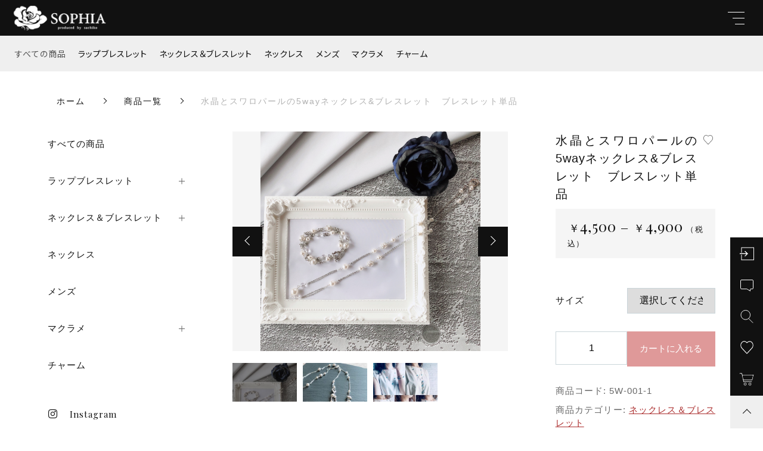

--- FILE ---
content_type: text/html; charset=UTF-8
request_url: https://ss-sophiarose.com/product/3516/
body_size: 13976
content:
<!DOCTYPE html>
<html lang="ja">
<head>
  <meta charset="UTF-8">
  <title>水晶とスワロパールの5wayネックレス&amp;ブレスレット　ブレスレット単品 | SOPHIA</title>
  <meta http-equiv="X-UA-Compatible" content="ie=edge">
  <meta name="viewport" content="width=device-width, initial-scale=1.0">
  <link rel="icon" type="image/x-icon" href="https://ss-sophiarose.com/wp-content/themes/ec007/assets/img/favicon.ico">
  <link rel="apple-touch-icon" sizes="180x180" href="https://ss-sophiarose.com/wp-content/themes/ec007/assets/img/apple-touch-icon.png">
  <link rel="dns-prefetch" href="https://use.fontawesome.com">
  <link rel="dns-prefetch" href="https://fonts.googleapis.com">
  <style>@charset "UTF-8";html, body, div, span, applet, object, iframe, h1, h2, h3, h4, h5, h6, p, blockquote, pre, a, abbr, acronym, address, big, cite, code, del, dfn, em, img, ins, kbd, q, s, samp, small, strike, strong, sub, sup, tt, var, b, u, i, center, dl, dt, dd, ol, ul, li, fieldset, form, label, legend, table, caption, tbody, tfoot, thead, tr, th, td, article, aside, canvas, details, embed, figure, figcaption, footer, header, hgroup, menu, nav, output, ruby, section, summary, time, mark, audio, video {margin: 0;padding: 0;border: 0;font: inherit;font-size: 100%;vertical-align: baseline;}article, aside, details, figcaption, figure, footer, header, hgroup, menu, nav, section, main {display: block;}body {line-height: 1;}ol, ul {list-style: none;}blockquote, q {quotes: none;}blockquote:before, blockquote:after, q:before, q:after {content: "";content: none;}table {border-spacing: 0;border-collapse: collapse;}.clearfix {*zoom: 1;}.clearfix:after {display: table;clear: both;content: "";}.f_cc {-ms-flex-pack: justify;-ms-flex-align: center;-webkit-box-pack: justify;justify-content: center;-webkit-box-align: center;align-items: center;}.f_box, .f_cc {display: -webkit-box;display: -ms-flexbox;display: flex;}.f_item {-ms-flex: 1 0 auto;-webkit-box-flex: 1;flex: 1 0 auto;}.f_h_start {-ms-flex-pack: start;-webkit-box-pack: start;justify-content: flex-start;}.f_h_center, .f_h_start {-ms-flex-pack: justify;-webkit-box-pack: justify;}.f_h_center {-ms-flex-pack: center;-webkit-box-pack: center;justify-content: center;}.f_h_end {-ms-flex-pack: end;-webkit-box-pack: end;justify-content: flex-end;}.f_h_end, .f_h_sb {-ms-flex-pack: justify;-webkit-box-pack: justify;}.f_h_sb {-ms-flex-pack: justify;-webkit-box-pack: justify;justify-content: space-between;}.f_h_sa {-ms-flex-pack: justify;-webkit-box-pack: justify;justify-content: space-around;}.f_wrap {-webkit-box-lines: multiple;-ms-flex-wrap: wrap;flex-wrap: wrap;}.f_column {-ms-flex-direction: column;flex-direction: column;-webkit-box-direction: column;}.f_start {-ms-flex-align: start;-webkit-box-align: start;align-items: flex-start;}.f_end {-ms-flex-align: end;-webkit-box-align: end;align-items: flex-end;}.f_center {-ms-flex-align: center;-webkit-box-align: center;align-items: center;}.f_baseline {-ms-flex-align: baseline;-webkit-box-align: baseline;align-items: baseline;}.f_stretch {-ms-flex-align: stretch;-webkit-box-align: stretch;align-items: stretch;}.alignR {text-align: right;}.alignL {text-align: left;}.alignC {text-align: center;}::-webkit-scrollbar {width: 5px;height: 5px;}::-webkit-scrollbar-track {background: #f8f8f8;}::-webkit-scrollbar-thumb {background: #6c6c6c;}body[data-status="loading"] {overflow: hidden;}body[data-status="loading"] * {-webkit-transition: none !important;transition: none !important;}body[data-status="loading"] .c-loader {pointer-events: auto;opacity: 1;}body[data-status="loading"] .c-loader-img {-webkit-animation: loading .6s linear infinite;animation: loading .6s linear infinite;}body[data-status="ajax-loading"] .c-loader {pointer-events: auto;opacity: .8;}body[data-status="ajax-loading"] .c-loader-img {-webkit-animation: loading .6s linear infinite;animation: loading .6s linear infinite;}.c-loader {position: fixed;z-index: 99999;top: 0;left: 0;width: 100vw;height: 100vh;background: #fff;pointer-events: none;opacity: 0;-webkit-transition: opacity .3s ease;transition: opacity .3s ease;}.c-loader-img {position: absolute;z-index: 999999;top: 50%;left: 50%;font-size: 0;-webkit-transform: translate(-50%, -50%);transform: translate(-50%, -50%);}@-webkit-keyframes loading {0% {-webkit-transform: translate(-50%, -50%) rotate(0);transform: translate(-50%, -50%) rotate(0);}100% {-webkit-transform: translate(-50%, -50%) rotate(360deg);transform: translate(-50%, -50%) rotate(360deg);}}@keyframes loading {0% {-webkit-transform: translate(-50%, -50%) rotate(0);transform: translate(-50%, -50%) rotate(0);}100% {-webkit-transform: translate(-50%, -50%) rotate(360deg);transform: translate(-50%, -50%) rotate(360deg);}}</style>
  <link rel="stylesheet" href="https://ss-sophiarose.com/wp-content/themes/ec007/assets/css/layout.css">
  
<!-- All in One SEO Pack 3.3.5 によって Michael Torbert の Semper Fi Web Design[67,125] -->
<script type="application/ld+json" class="aioseop-schema">{}</script>
<link rel="canonical" href="https://ss-sophiarose.com/product/3516/" />
			<script type="text/javascript" >
				window.ga=window.ga||function(){(ga.q=ga.q||[]).push(arguments)};ga.l=+new Date;
				ga('create', 'UA-209983148-50', 'auto');
				// Plugins
				
				ga('send', 'pageview');
			</script>
			<script async src="https://www.google-analytics.com/analytics.js"></script>
			<!-- All in One SEO Pack -->
<link rel='dns-prefetch' href='//s.w.org' />
<style id='woocommerce-inline-inline-css' type='text/css'>
.woocommerce form .form-row .required { visibility: visible; }
</style>
<script type='text/javascript' src='https://ss-sophiarose.com/wp-includes/js/jquery/jquery.js'></script>
<script type='text/javascript' src='https://ss-sophiarose.com/wp-includes/js/jquery/jquery-migrate.min.js'></script>
<link rel='https://api.w.org/' href='https://ss-sophiarose.com/wp-json/' />
<link rel="alternate" type="application/json+oembed" href="https://ss-sophiarose.com/wp-json/oembed/1.0/embed?url=https%3A%2F%2Fss-sophiarose.com%2Fproduct%2F3516%2F" />
<link rel="alternate" type="text/xml+oembed" href="https://ss-sophiarose.com/wp-json/oembed/1.0/embed?url=https%3A%2F%2Fss-sophiarose.com%2Fproduct%2F3516%2F&#038;format=xml" />

<script data-cfasync="false">
window.a2a_config=window.a2a_config||{};a2a_config.callbacks=[];a2a_config.overlays=[];a2a_config.templates={};a2a_localize = {
	Share: "共有",
	Save: "ブックマーク",
	Subscribe: "購読",
	Email: "メール",
	Bookmark: "ブックマーク",
	ShowAll: "すべて表示する",
	ShowLess: "小さく表示する",
	FindServices: "サービスを探す",
	FindAnyServiceToAddTo: "追加するサービスを今すぐ探す",
	PoweredBy: "Powered by",
	ShareViaEmail: "メールでシェアする",
	SubscribeViaEmail: "メールで購読する",
	BookmarkInYourBrowser: "ブラウザにブックマーク",
	BookmarkInstructions: "このページをブックマークするには、 Ctrl+D または \u2318+D を押下。",
	AddToYourFavorites: "お気に入りに追加",
	SendFromWebOrProgram: "任意のメールアドレスまたはメールプログラムから送信",
	EmailProgram: "メールプログラム",
	More: "詳細&#8230;",
	ThanksForSharing: "共有ありがとうございます !",
	ThanksForFollowing: "フォローありがとうございます !"
};

(function(d,s,a,b){a=d.createElement(s);b=d.getElementsByTagName(s)[0];a.async=1;a.src="https://static.addtoany.com/menu/page.js";b.parentNode.insertBefore(a,b);})(document,"script");
</script>
	<noscript><style>.woocommerce-product-gallery{ opacity: 1 !important; }</style></noscript>
	</head>
<body data-status="loading" class="">
<div class="c-loader">
  <div class="c-loader-img">
    <svg width="60" height="60" viewBox="0 0 38 38" xmlns="http://www.w3.org/2000/svg">
      <defs>
        <linearGradient x1="8.042%" y1="0%" x2="65.682%" y2="23.865%" id="a">
          <stop stop-color="#777777" stop-opacity="0" offset="0%"/>
          <stop stop-color="#777777" stop-opacity=".631" offset="63.146%"/>
          <stop stop-color="#777777" offset="100%"/>
        </linearGradient>
      </defs>
      <g fill="none" fill-rule="evenodd">
        <g transform="translate(1 1)">
          <path d="M36 18c0-9.94-8.06-18-18-18" stroke="url(#a)" stroke-width="2"></path>
          <circle fill="#777777" cx="36" cy="18" r="1"></circle>
        </g>
      </g>
    </svg>
  </div>
</div><!-- /.c-loader -->
  <header class="js-header g-header">
    <div class="g-header__main">
          <p class="g-header__logo js-header-logo">
        <a class="g-header__logo-link" href="https://ss-sophiarose.com/">
          <img src="https://ss-sophiarose.com/wp-content/uploads/2021/09/logo-1.png" alt="SOPHIA" class="g-header__logo-img is-pc">
          <img src="https://ss-sophiarose.com/wp-content/uploads/2021/09/logo-1.png" alt="SOPHIA" class="g-header__logo-img is-sp">
        </a>
      </p>
    
          <nav class="g-header__nav-categories js-header__nav-categories">
        <ul class="g-header__nav-categories-list">
          <li class="g-header__nav-categories-list-item">
            <a href="https://ss-sophiarose.com/products/?type=all" class="g-header__nav-categories-list-item-link is-current">すべての商品</a>
          </li>
                    <li class="g-header__nav-categories-list-item">
            <a href="https://ss-sophiarose.com/products/bracelet/" class="g-header__nav-categories-list-item-link">ラップブレスレット</a>
          </li>
                    <li class="g-header__nav-categories-list-item">
            <a href="https://ss-sophiarose.com/products/necklace-bracelet/" class="g-header__nav-categories-list-item-link">ネックレス＆ブレスレット</a>
          </li>
                    <li class="g-header__nav-categories-list-item">
            <a href="https://ss-sophiarose.com/products/%e3%83%8d%e3%83%83%e3%82%af%e3%83%ac%e3%82%b9-2/" class="g-header__nav-categories-list-item-link">ネックレス</a>
          </li>
                    <li class="g-header__nav-categories-list-item">
            <a href="https://ss-sophiarose.com/products/mens/" class="g-header__nav-categories-list-item-link">メンズ</a>
          </li>
                    <li class="g-header__nav-categories-list-item">
            <a href="https://ss-sophiarose.com/products/rakumame/" class="g-header__nav-categories-list-item-link">マクラメ</a>
          </li>
                    <li class="g-header__nav-categories-list-item">
            <a href="https://ss-sophiarose.com/products/%e3%83%81%e3%83%a3%e3%83%bc%e3%83%a0/" class="g-header__nav-categories-list-item-link">チャーム</a>
          </li>
                  </ul>
      </nav>

      <button class="g-header__burger js-menu-toggle" type="button">
        <span class="g-header__burger-line"></span>
        <span class="g-header__burger-line"></span>
        <span class="g-header__burger-line"></span>
      </button>
    </div>
    <div class="g-hamburger__container js-hamburger" data-under-menu="">
  <div class="g-hamburger__container-inner">
        <p class="g-hamburger__logo">
      <a class="g-hamburger__logo-link" href="https://ss-sophiarose.com/">
        <img src="https://ss-sophiarose.com/wp-content/uploads/2021/09/logo-1.png" alt="SOPHIA" class="g-hamburger__logo-img is-pc">
        <img src="https://ss-sophiarose.com/wp-content/uploads/2021/09/logo-1.png" alt="SOPHIA" class="g-hamburger__logo-img is-tablet">
      </a>
    </p>
        <div class="g-hamburger__block-other">
    
    <div class="g-hamburger__othermenu">
      <nav class="g-hamburger__help">
        <ul class="g-hamburger__help-list">
                    <li class="g-hamburger__help-list-item">
            <a href="https://ss-sophiarose.com/privacy/" class="g-hamburger__help-list-item-link" target="_self">プライバシーポリシー</a>
          </li>
                    <li class="g-hamburger__help-list-item">
            <a href="https://ss-sophiarose.com/terms/" class="g-hamburger__help-list-item-link" target="_self">特定商取引法に基づく表記</a>
          </li>
                    <li class="g-hamburger__help-list-item">
            <a href="https://ss-sophiarose.com/shopping-guide/" class="g-hamburger__help-list-item-link" target="_self">ショッピングガイド</a>
          </li>
                    <li class="g-hamburger__help-list-item">
            <a href="https://ss-sophiarose.com/contact/" class="g-hamburger__help-list-item-link" target="_self">お問い合わせ</a>
          </li>
                  </ul>
      </nav>
      
              <nav class="g-hamburger__sns">
          <ul class="g-hamburger__sns-list">
                                                  <li class="g-hamburger__sns-list-item">
                <a href="https://www.instagram.com/bijou_sophia_/" target="_blank" class="g-hamburger__sns-list-item-link"><i class="g-hamburger__sns-list-item-link-icon fab fa-instagram"></i></a>
              </li>
                                      <li class="g-hamburger__sns-list-item">
                <a href="https://line.me/R/ti/p/%40157jrcis" target="_blank" class="g-hamburger__sns-list-item-link"><i class="g-hamburger__sns-list-item-link-icon fab fa-line"></i></a>
              </li>
                      </ul>
        </nav>
                    <p class="g-hamburger__copyright">
        <small class="g-hamburger__copyright-txt">© 2021 SOPHIA</small>
        </p>
            </div>
    </div>

    
    <div class="g-hamburger__right">
      
      <div class="g-hamburger__block-pickup">
        <ul class="g-hamburger__pickup">
        
          <li class="g-hamburger__pickup-item">
            <a href="https://ss-sophiarose.com/product/2525/" class="g-hamburger__pickup-link">
              <figure class="g-hamburger__pickup-figure">
                <img src="https://ss-sophiarose.com/wp-content/uploads/2021/09/pickup_01.jpg" alt="あなたの透明感を手首から引き出す。" class="g-hamburger__pickup-img c-img">
                <span class="g-hamburger__pickup-bg c-img-bg" style="background-image:url(https://ss-sophiarose.com/wp-content/uploads/2021/09/pickup_01.jpg);"></span>  
              </figure>
              <h4 class="g-hamburger__pickup-title">
                あなたの透明感を手首から引き出す。              </h4>
            </a>
          </li>


        
          <li class="g-hamburger__pickup-item">
            <a href="https://ss-sophiarose.com/product/2527/" class="g-hamburger__pickup-link">
              <figure class="g-hamburger__pickup-figure">
                <img src="https://ss-sophiarose.com/wp-content/uploads/2021/09/pickup_02.jpg" alt="さまざまな魅せ方でさらなる輝きを。" class="g-hamburger__pickup-img c-img">
                <span class="g-hamburger__pickup-bg c-img-bg" style="background-image:url(https://ss-sophiarose.com/wp-content/uploads/2021/09/pickup_02.jpg);"></span>  
              </figure>
              <h4 class="g-hamburger__pickup-title">
                さまざまな魅せ方でさらなる輝きを。              </h4>
            </a>
          </li>


        
          <li class="g-hamburger__pickup-item">
            <a href="https://ss-sophiarose.com/product/2528/" class="g-hamburger__pickup-link">
              <figure class="g-hamburger__pickup-figure">
                <img src="https://ss-sophiarose.com/wp-content/uploads/2021/09/pickup_03.jpg" alt="どんな場所にいてもオシャレに。" class="g-hamburger__pickup-img c-img">
                <span class="g-hamburger__pickup-bg c-img-bg" style="background-image:url(https://ss-sophiarose.com/wp-content/uploads/2021/09/pickup_03.jpg);"></span>  
              </figure>
              <h4 class="g-hamburger__pickup-title">
                どんな場所にいてもオシャレに。              </h4>
            </a>
          </li>


                </ul>
      </div>

      
      <div class="g-hamburger__block-menu">

              <nav class="g-hamburger__menu">
          <ul class="g-hamburger__menu-list">
                      <li class="g-hamburger__menu-list-item">
              <a href="https://ss-sophiarose.com/products/?type=new" target="_self" class="g-hamburger__menu-list-link">
                <span class="g-hamburger__menu-list-txt-main">NEW ARRIVAL</span>
                <span class="g-hamburger__menu-list-txt-sub">新着商品</span>
              </a>
            </li>
                      <li class="g-hamburger__menu-list-item">
              <a href="https://ss-sophiarose.com/products/?type=ranking" target="_self" class="g-hamburger__menu-list-link">
                <span class="g-hamburger__menu-list-txt-main">RANKING</span>
                <span class="g-hamburger__menu-list-txt-sub">ランキング</span>
              </a>
            </li>
                      <li class="g-hamburger__menu-list-item">
              <a href="https://ss-sophiarose.com/products/?type=sale" target="_self" class="g-hamburger__menu-list-link">
                <span class="g-hamburger__menu-list-txt-main">SALE ITEM</span>
                <span class="g-hamburger__menu-list-txt-sub">セール商品</span>
              </a>
            </li>
                      <li class="g-hamburger__menu-list-item">
              <a href="https://ss-sophiarose.com/style-books/" target="_self" class="g-hamburger__menu-list-link">
                <span class="g-hamburger__menu-list-txt-main">STYLE BOOK</span>
                <span class="g-hamburger__menu-list-txt-sub">スタイルブック</span>
              </a>
            </li>
                      <li class="g-hamburger__menu-list-item">
              <a href="https://ss-sophiarose.com/about/" target="_self" class="g-hamburger__menu-list-link">
                <span class="g-hamburger__menu-list-txt-main">ABOUT US</span>
                <span class="g-hamburger__menu-list-txt-sub">SOPHIAについて</span>
              </a>
            </li>
                      <li class="g-hamburger__menu-list-item">
              <a href="https://ss-sophiarose.com/blogs/" target="_self" class="g-hamburger__menu-list-link">
                <span class="g-hamburger__menu-list-txt-main">BLOG</span>
                <span class="g-hamburger__menu-list-txt-sub">ブログ</span>
              </a>
            </li>
                      <li class="g-hamburger__menu-list-item">
              <a href="https://ss-sophiarose.com/news/" target="_self" class="g-hamburger__menu-list-link">
                <span class="g-hamburger__menu-list-txt-main">NEWS</span>
                <span class="g-hamburger__menu-list-txt-sub">お知らせ</span>
              </a>
            </li>
                    </ul>
        </nav>
            

              <nav class="g-hamburger__categories">
          <h3 class="g-hamburger__categories-ttl js-hamburger__categories" data-category="">
            <span class="g-hamburger__categories-ttl-main">CATEGORY</span>
            <span class="g-hamburger__categories-ttl-sub">カテゴリー</span>
          </h3>

          <div class="g-hamburger__categories-list js-hamburger__categories-list">
                      <h4 class="g-hamburger__categories-list-ttl">
              <a href="https://ss-sophiarose.com/products/bracelet/" class="g-hamburger__categories-list-ttl-link">ラップブレスレット</a>
            </h4>
                      <h4 class="g-hamburger__categories-list-ttl">
              <a href="https://ss-sophiarose.com/products/necklace-bracelet/" class="g-hamburger__categories-list-ttl-link">ネックレス＆ブレスレット</a>
            </h4>
                      <h4 class="g-hamburger__categories-list-ttl">
              <a href="https://ss-sophiarose.com/products/%e3%83%8d%e3%83%83%e3%82%af%e3%83%ac%e3%82%b9-2/" class="g-hamburger__categories-list-ttl-link">ネックレス</a>
            </h4>
                      <h4 class="g-hamburger__categories-list-ttl">
              <a href="https://ss-sophiarose.com/products/mens/" class="g-hamburger__categories-list-ttl-link">メンズ</a>
            </h4>
                      <h4 class="g-hamburger__categories-list-ttl">
              <a href="https://ss-sophiarose.com/products/rakumame/" class="g-hamburger__categories-list-ttl-link">マクラメ</a>
            </h4>
                      <h4 class="g-hamburger__categories-list-ttl">
              <a href="https://ss-sophiarose.com/products/%e3%83%81%e3%83%a3%e3%83%bc%e3%83%a0/" class="g-hamburger__categories-list-ttl-link">チャーム</a>
            </h4>
                    </div>
        </nav>
            </div>
    </div>

    <button class="g-menu__header__burger js-menu-toggle" type="button">
      <span class="g-menu__header__burger-line"></span>
      <span class="g-menu__header__burger-line"></span>
    </button>
  </div>
</div>
  </header><!-- /.g-header -->
  <div class="js-body-wrapper">
  <nav class="c-breadcrumbs">
  <ul class="c-breadcrumbs__list" itemscope="" itemtype="http://schema.org/BreadcrumbList">
      <li class="c-breadcrumbs__list-item" itemprop="itemListElement" itemscope="" itemtype="http://schema.org/ListItem">
      <a href="https://ss-sophiarose.com/" class="c-breadcrumbs__list-item-body" itemprop="item">
        <span itemprop="name">ホーム</span>
        <meta itemprop="position" content="1">
      </a>
    </li>
      <li class="c-breadcrumbs__list-item" itemprop="itemListElement" itemscope="" itemtype="http://schema.org/ListItem">
      <a href="https://ss-sophiarose.com/products/" class="c-breadcrumbs__list-item-body" itemprop="item">
        <span itemprop="name">商品一覧</span>
        <meta itemprop="position" content="2">
      </a>
    </li>
      <li class="c-breadcrumbs__list-item" itemprop="itemListElement" itemscope="" itemtype="http://schema.org/ListItem">
      <a href="javascript:void(0);" class="c-breadcrumbs__list-item-body is-link-none" itemprop="item">
        <span itemprop="name">水晶とスワロパールの5wayネックレス&ブレスレット　ブレスレット単品</span>
        <meta itemprop="position" content="3">
      </a>
    </li>
    </ul>
</nav>

<div class="p-single-product-container l-content">
  <div class="woocommerce is-product is-difference">
    <div id="primary" class="content-area"><main id="main" class="site-main" role="main">
      
        <div class="woocommerce-notices-wrapper"></div><div id="product-3516" class="product type-product post-3516 status-publish first instock product_cat-necklace-bracelet product_tag-way product_tag-271 product_tag-264 product_tag-261 has-post-thumbnail taxable shipping-taxable purchasable product-type-variable">

	<div class="woocommerce-product-gallery woocommerce-product-gallery--with-images woocommerce-product-gallery--columns-4 images" data-columns="4" style="opacity: 0; transition: opacity .25s ease-in-out;">
		<div class="woocommerce-product-gallery__slide swiper-outer">
		<div class="woocommerce-product-gallery__slide-container swiper-container js-product-images">
			<ul class="swiper-wrapper"></ul>
		</div>
		<div class="woocommerce-product-gallery__slide-controls">
			<button class="woocommerce-product-gallery__slide-controls-prev js-product-images-prev"></button>
			<button class="woocommerce-product-gallery__slide-controls-next js-product-images-next"></button>
		</div>
	</div>
		<figure class="woocommerce-product-gallery__wrapper">
		<div data-thumb="https://ss-sophiarose.com/wp-content/uploads/2021/08/b53fc058e7fb1059c626fe9c672a5c62-300x300.jpg" data-thumb-alt="" class="woocommerce-product-gallery__image"><a href="https://ss-sophiarose.com/wp-content/uploads/2021/08/b53fc058e7fb1059c626fe9c672a5c62.jpg"><img width="300" height="300" src="https://ss-sophiarose.com/wp-content/uploads/2021/08/b53fc058e7fb1059c626fe9c672a5c62-300x300.jpg" class="" alt="" title="b53fc058e7fb1059c626fe9c672a5c62" data-caption="" data-src="https://ss-sophiarose.com/wp-content/uploads/2021/08/b53fc058e7fb1059c626fe9c672a5c62.jpg" data-large_image="https://ss-sophiarose.com/wp-content/uploads/2021/08/b53fc058e7fb1059c626fe9c672a5c62.jpg" data-large_image_width="2160" data-large_image_height="2160" srcset="https://ss-sophiarose.com/wp-content/uploads/2021/08/b53fc058e7fb1059c626fe9c672a5c62-300x300.jpg 300w, https://ss-sophiarose.com/wp-content/uploads/2021/08/b53fc058e7fb1059c626fe9c672a5c62-1024x1024.jpg 1024w, https://ss-sophiarose.com/wp-content/uploads/2021/08/b53fc058e7fb1059c626fe9c672a5c62-150x150.jpg 150w, https://ss-sophiarose.com/wp-content/uploads/2021/08/b53fc058e7fb1059c626fe9c672a5c62-768x768.jpg 768w, https://ss-sophiarose.com/wp-content/uploads/2021/08/b53fc058e7fb1059c626fe9c672a5c62-1536x1536.jpg 1536w, https://ss-sophiarose.com/wp-content/uploads/2021/08/b53fc058e7fb1059c626fe9c672a5c62-2048x2048.jpg 2048w, https://ss-sophiarose.com/wp-content/uploads/2021/08/b53fc058e7fb1059c626fe9c672a5c62-600x600.jpg 600w, https://ss-sophiarose.com/wp-content/uploads/2021/08/b53fc058e7fb1059c626fe9c672a5c62-100x100.jpg 100w" sizes="(max-width: 300px) 100vw, 300px" /></a></div><div data-thumb="https://ss-sophiarose.com/wp-content/uploads/2021/08/90c9b7db4819e4520de810e393036f80-300x300.jpg" data-thumb-alt="" class="woocommerce-product-gallery__image"><a href="https://ss-sophiarose.com/wp-content/uploads/2021/08/90c9b7db4819e4520de810e393036f80.jpg"><img width="300" height="300" src="https://ss-sophiarose.com/wp-content/uploads/2021/08/90c9b7db4819e4520de810e393036f80-300x300.jpg" class="" alt="" title="90c9b7db4819e4520de810e393036f80" data-caption="" data-src="https://ss-sophiarose.com/wp-content/uploads/2021/08/90c9b7db4819e4520de810e393036f80.jpg" data-large_image="https://ss-sophiarose.com/wp-content/uploads/2021/08/90c9b7db4819e4520de810e393036f80.jpg" data-large_image_width="2160" data-large_image_height="2160" srcset="https://ss-sophiarose.com/wp-content/uploads/2021/08/90c9b7db4819e4520de810e393036f80-300x300.jpg 300w, https://ss-sophiarose.com/wp-content/uploads/2021/08/90c9b7db4819e4520de810e393036f80-1024x1024.jpg 1024w, https://ss-sophiarose.com/wp-content/uploads/2021/08/90c9b7db4819e4520de810e393036f80-150x150.jpg 150w, https://ss-sophiarose.com/wp-content/uploads/2021/08/90c9b7db4819e4520de810e393036f80-768x768.jpg 768w, https://ss-sophiarose.com/wp-content/uploads/2021/08/90c9b7db4819e4520de810e393036f80-1536x1536.jpg 1536w, https://ss-sophiarose.com/wp-content/uploads/2021/08/90c9b7db4819e4520de810e393036f80-2048x2048.jpg 2048w, https://ss-sophiarose.com/wp-content/uploads/2021/08/90c9b7db4819e4520de810e393036f80-600x600.jpg 600w, https://ss-sophiarose.com/wp-content/uploads/2021/08/90c9b7db4819e4520de810e393036f80-100x100.jpg 100w" sizes="(max-width: 300px) 100vw, 300px" /></a></div><div data-thumb="https://ss-sophiarose.com/wp-content/uploads/2021/08/4cad4a7f0356411c9eca2793c3359879-300x300.jpg" data-thumb-alt="" class="woocommerce-product-gallery__image"><a href="https://ss-sophiarose.com/wp-content/uploads/2021/08/4cad4a7f0356411c9eca2793c3359879.jpg"><img width="300" height="300" src="https://ss-sophiarose.com/wp-content/uploads/2021/08/4cad4a7f0356411c9eca2793c3359879-300x300.jpg" class="" alt="" title="4cad4a7f0356411c9eca2793c3359879" data-caption="" data-src="https://ss-sophiarose.com/wp-content/uploads/2021/08/4cad4a7f0356411c9eca2793c3359879.jpg" data-large_image="https://ss-sophiarose.com/wp-content/uploads/2021/08/4cad4a7f0356411c9eca2793c3359879.jpg" data-large_image_width="1440" data-large_image_height="1440" srcset="https://ss-sophiarose.com/wp-content/uploads/2021/08/4cad4a7f0356411c9eca2793c3359879-300x300.jpg 300w, https://ss-sophiarose.com/wp-content/uploads/2021/08/4cad4a7f0356411c9eca2793c3359879-1024x1024.jpg 1024w, https://ss-sophiarose.com/wp-content/uploads/2021/08/4cad4a7f0356411c9eca2793c3359879-150x150.jpg 150w, https://ss-sophiarose.com/wp-content/uploads/2021/08/4cad4a7f0356411c9eca2793c3359879-768x768.jpg 768w, https://ss-sophiarose.com/wp-content/uploads/2021/08/4cad4a7f0356411c9eca2793c3359879-600x600.jpg 600w, https://ss-sophiarose.com/wp-content/uploads/2021/08/4cad4a7f0356411c9eca2793c3359879-100x100.jpg 100w, https://ss-sophiarose.com/wp-content/uploads/2021/08/4cad4a7f0356411c9eca2793c3359879.jpg 1440w" sizes="(max-width: 300px) 100vw, 300px" /></a></div>	</figure>
	    <dl class="c-detail-data">
          <div class="c-detail-data__row">
        <dt class="c-detail-data__ttl js-accrodion-btn is-active"><span class="c-detail-data__ttl-container">水晶とスワロパールの5wayネックレス&ブレスレット　ブレスレット単品</span></dt>
        <dd class="c-detail-data__desc js-accrodion-target" ><p>使い方が5通りもある、水晶とスワロパールの5wayネックレス&#038;ブレスレット。<br />
ブレスレットのみの販売です。</p>
<p>きっとさまざまなシーンで活躍してくれますよ。</p>
<p>手首サイズ：ご希望のサイズをご選択ください。<br />
※レディース23cm以上は要相談<br />
※ご購入の前に手首サイズをご確認ください。</p>
<p>※金属アレルギーの対応はしておりません。<br />
※金属アレルギーの方はご遠慮いただきますようお願いいたします。</p>
</dd>
      </div>
        </dl>
  </div>

	<div class="summary entry-summary">
		<h1 class="product_title entry-title">水晶とスワロパールの5wayネックレス&#038;ブレスレット　ブレスレット単品</h1><p class="price"><span class="woocommerce-Price-amount amount"><span class="woocommerce-Price-currencySymbol">￥</span>4,500</span> &ndash; <span class="woocommerce-Price-amount amount"><span class="woocommerce-Price-currencySymbol">￥</span>4,900</span><small>（税込）</small></p>

<form class="variations_form cart" action="https://ss-sophiarose.com/product/3516/" method="post" enctype='multipart/form-data' data-product_id="3516" data-product_variations="[{&quot;attributes&quot;:{&quot;attribute_pa_size&quot;:&quot;w15cm&quot;},&quot;availability_html&quot;:&quot;&lt;p class=\&quot;stock in-stock\&quot;&gt;\u5728\u5eab5\u500b&lt;\/p&gt;\n&quot;,&quot;backorders_allowed&quot;:false,&quot;dimensions&quot;:{&quot;length&quot;:&quot;&quot;,&quot;width&quot;:&quot;&quot;,&quot;height&quot;:&quot;&quot;},&quot;dimensions_html&quot;:&quot;\u8a72\u5f53\u306a\u3057&quot;,&quot;display_price&quot;:4500,&quot;display_regular_price&quot;:4500,&quot;image&quot;:{&quot;title&quot;:&quot;b53fc058e7fb1059c626fe9c672a5c62&quot;,&quot;caption&quot;:&quot;&quot;,&quot;url&quot;:&quot;https:\/\/ss-sophiarose.com\/wp-content\/uploads\/2021\/08\/b53fc058e7fb1059c626fe9c672a5c62.jpg&quot;,&quot;alt&quot;:&quot;&quot;,&quot;src&quot;:&quot;https:\/\/ss-sophiarose.com\/wp-content\/uploads\/2021\/08\/b53fc058e7fb1059c626fe9c672a5c62-600x600.jpg&quot;,&quot;srcset&quot;:&quot;https:\/\/ss-sophiarose.com\/wp-content\/uploads\/2021\/08\/b53fc058e7fb1059c626fe9c672a5c62-600x600.jpg 600w, https:\/\/ss-sophiarose.com\/wp-content\/uploads\/2021\/08\/b53fc058e7fb1059c626fe9c672a5c62-300x300.jpg 300w, https:\/\/ss-sophiarose.com\/wp-content\/uploads\/2021\/08\/b53fc058e7fb1059c626fe9c672a5c62-1024x1024.jpg 1024w, https:\/\/ss-sophiarose.com\/wp-content\/uploads\/2021\/08\/b53fc058e7fb1059c626fe9c672a5c62-150x150.jpg 150w, https:\/\/ss-sophiarose.com\/wp-content\/uploads\/2021\/08\/b53fc058e7fb1059c626fe9c672a5c62-768x768.jpg 768w, https:\/\/ss-sophiarose.com\/wp-content\/uploads\/2021\/08\/b53fc058e7fb1059c626fe9c672a5c62-1536x1536.jpg 1536w, https:\/\/ss-sophiarose.com\/wp-content\/uploads\/2021\/08\/b53fc058e7fb1059c626fe9c672a5c62-2048x2048.jpg 2048w, https:\/\/ss-sophiarose.com\/wp-content\/uploads\/2021\/08\/b53fc058e7fb1059c626fe9c672a5c62-100x100.jpg 100w&quot;,&quot;sizes&quot;:&quot;(max-width: 600px) 100vw, 600px&quot;,&quot;full_src&quot;:&quot;https:\/\/ss-sophiarose.com\/wp-content\/uploads\/2021\/08\/b53fc058e7fb1059c626fe9c672a5c62.jpg&quot;,&quot;full_src_w&quot;:2160,&quot;full_src_h&quot;:2160,&quot;gallery_thumbnail_src&quot;:&quot;https:\/\/ss-sophiarose.com\/wp-content\/uploads\/2021\/08\/b53fc058e7fb1059c626fe9c672a5c62-300x300.jpg&quot;,&quot;gallery_thumbnail_src_w&quot;:300,&quot;gallery_thumbnail_src_h&quot;:300,&quot;thumb_src&quot;:&quot;https:\/\/ss-sophiarose.com\/wp-content\/uploads\/2021\/08\/b53fc058e7fb1059c626fe9c672a5c62-300x300.jpg&quot;,&quot;thumb_src_w&quot;:300,&quot;thumb_src_h&quot;:300,&quot;src_w&quot;:600,&quot;src_h&quot;:600},&quot;image_id&quot;:&quot;2592&quot;,&quot;is_downloadable&quot;:false,&quot;is_in_stock&quot;:true,&quot;is_purchasable&quot;:true,&quot;is_sold_individually&quot;:&quot;no&quot;,&quot;is_virtual&quot;:false,&quot;max_qty&quot;:5,&quot;min_qty&quot;:1,&quot;price_html&quot;:&quot;&lt;span class=\&quot;price\&quot;&gt;&lt;span class=\&quot;woocommerce-Price-amount amount\&quot;&gt;&lt;span class=\&quot;woocommerce-Price-currencySymbol\&quot;&gt;\uffe5&lt;\/span&gt;4,500&lt;\/span&gt;&lt;small&gt;\uff08\u7a0e\u8fbc\uff09&lt;\/small&gt;&lt;\/span&gt;&quot;,&quot;sku&quot;:&quot;5W-001-1&quot;,&quot;variation_description&quot;:&quot;&quot;,&quot;variation_id&quot;:3517,&quot;variation_is_active&quot;:true,&quot;variation_is_visible&quot;:true,&quot;weight&quot;:&quot;&quot;,&quot;weight_html&quot;:&quot;\u8a72\u5f53\u306a\u3057&quot;},{&quot;attributes&quot;:{&quot;attribute_pa_size&quot;:&quot;w16cm&quot;},&quot;availability_html&quot;:&quot;&lt;p class=\&quot;stock in-stock\&quot;&gt;\u5728\u5eab5\u500b&lt;\/p&gt;\n&quot;,&quot;backorders_allowed&quot;:false,&quot;dimensions&quot;:{&quot;length&quot;:&quot;&quot;,&quot;width&quot;:&quot;&quot;,&quot;height&quot;:&quot;&quot;},&quot;dimensions_html&quot;:&quot;\u8a72\u5f53\u306a\u3057&quot;,&quot;display_price&quot;:4500,&quot;display_regular_price&quot;:4500,&quot;image&quot;:{&quot;title&quot;:&quot;b53fc058e7fb1059c626fe9c672a5c62&quot;,&quot;caption&quot;:&quot;&quot;,&quot;url&quot;:&quot;https:\/\/ss-sophiarose.com\/wp-content\/uploads\/2021\/08\/b53fc058e7fb1059c626fe9c672a5c62.jpg&quot;,&quot;alt&quot;:&quot;&quot;,&quot;src&quot;:&quot;https:\/\/ss-sophiarose.com\/wp-content\/uploads\/2021\/08\/b53fc058e7fb1059c626fe9c672a5c62-600x600.jpg&quot;,&quot;srcset&quot;:&quot;https:\/\/ss-sophiarose.com\/wp-content\/uploads\/2021\/08\/b53fc058e7fb1059c626fe9c672a5c62-600x600.jpg 600w, https:\/\/ss-sophiarose.com\/wp-content\/uploads\/2021\/08\/b53fc058e7fb1059c626fe9c672a5c62-300x300.jpg 300w, https:\/\/ss-sophiarose.com\/wp-content\/uploads\/2021\/08\/b53fc058e7fb1059c626fe9c672a5c62-1024x1024.jpg 1024w, https:\/\/ss-sophiarose.com\/wp-content\/uploads\/2021\/08\/b53fc058e7fb1059c626fe9c672a5c62-150x150.jpg 150w, https:\/\/ss-sophiarose.com\/wp-content\/uploads\/2021\/08\/b53fc058e7fb1059c626fe9c672a5c62-768x768.jpg 768w, https:\/\/ss-sophiarose.com\/wp-content\/uploads\/2021\/08\/b53fc058e7fb1059c626fe9c672a5c62-1536x1536.jpg 1536w, https:\/\/ss-sophiarose.com\/wp-content\/uploads\/2021\/08\/b53fc058e7fb1059c626fe9c672a5c62-2048x2048.jpg 2048w, https:\/\/ss-sophiarose.com\/wp-content\/uploads\/2021\/08\/b53fc058e7fb1059c626fe9c672a5c62-100x100.jpg 100w&quot;,&quot;sizes&quot;:&quot;(max-width: 600px) 100vw, 600px&quot;,&quot;full_src&quot;:&quot;https:\/\/ss-sophiarose.com\/wp-content\/uploads\/2021\/08\/b53fc058e7fb1059c626fe9c672a5c62.jpg&quot;,&quot;full_src_w&quot;:2160,&quot;full_src_h&quot;:2160,&quot;gallery_thumbnail_src&quot;:&quot;https:\/\/ss-sophiarose.com\/wp-content\/uploads\/2021\/08\/b53fc058e7fb1059c626fe9c672a5c62-300x300.jpg&quot;,&quot;gallery_thumbnail_src_w&quot;:300,&quot;gallery_thumbnail_src_h&quot;:300,&quot;thumb_src&quot;:&quot;https:\/\/ss-sophiarose.com\/wp-content\/uploads\/2021\/08\/b53fc058e7fb1059c626fe9c672a5c62-300x300.jpg&quot;,&quot;thumb_src_w&quot;:300,&quot;thumb_src_h&quot;:300,&quot;src_w&quot;:600,&quot;src_h&quot;:600},&quot;image_id&quot;:&quot;2592&quot;,&quot;is_downloadable&quot;:false,&quot;is_in_stock&quot;:true,&quot;is_purchasable&quot;:true,&quot;is_sold_individually&quot;:&quot;no&quot;,&quot;is_virtual&quot;:false,&quot;max_qty&quot;:5,&quot;min_qty&quot;:1,&quot;price_html&quot;:&quot;&lt;span class=\&quot;price\&quot;&gt;&lt;span class=\&quot;woocommerce-Price-amount amount\&quot;&gt;&lt;span class=\&quot;woocommerce-Price-currencySymbol\&quot;&gt;\uffe5&lt;\/span&gt;4,500&lt;\/span&gt;&lt;small&gt;\uff08\u7a0e\u8fbc\uff09&lt;\/small&gt;&lt;\/span&gt;&quot;,&quot;sku&quot;:&quot;5W-001-1&quot;,&quot;variation_description&quot;:&quot;&quot;,&quot;variation_id&quot;:3518,&quot;variation_is_active&quot;:true,&quot;variation_is_visible&quot;:true,&quot;weight&quot;:&quot;&quot;,&quot;weight_html&quot;:&quot;\u8a72\u5f53\u306a\u3057&quot;},{&quot;attributes&quot;:{&quot;attribute_pa_size&quot;:&quot;w17cm&quot;},&quot;availability_html&quot;:&quot;&lt;p class=\&quot;stock in-stock\&quot;&gt;\u5728\u5eab5\u500b&lt;\/p&gt;\n&quot;,&quot;backorders_allowed&quot;:false,&quot;dimensions&quot;:{&quot;length&quot;:&quot;&quot;,&quot;width&quot;:&quot;&quot;,&quot;height&quot;:&quot;&quot;},&quot;dimensions_html&quot;:&quot;\u8a72\u5f53\u306a\u3057&quot;,&quot;display_price&quot;:4500,&quot;display_regular_price&quot;:4500,&quot;image&quot;:{&quot;title&quot;:&quot;b53fc058e7fb1059c626fe9c672a5c62&quot;,&quot;caption&quot;:&quot;&quot;,&quot;url&quot;:&quot;https:\/\/ss-sophiarose.com\/wp-content\/uploads\/2021\/08\/b53fc058e7fb1059c626fe9c672a5c62.jpg&quot;,&quot;alt&quot;:&quot;&quot;,&quot;src&quot;:&quot;https:\/\/ss-sophiarose.com\/wp-content\/uploads\/2021\/08\/b53fc058e7fb1059c626fe9c672a5c62-600x600.jpg&quot;,&quot;srcset&quot;:&quot;https:\/\/ss-sophiarose.com\/wp-content\/uploads\/2021\/08\/b53fc058e7fb1059c626fe9c672a5c62-600x600.jpg 600w, https:\/\/ss-sophiarose.com\/wp-content\/uploads\/2021\/08\/b53fc058e7fb1059c626fe9c672a5c62-300x300.jpg 300w, https:\/\/ss-sophiarose.com\/wp-content\/uploads\/2021\/08\/b53fc058e7fb1059c626fe9c672a5c62-1024x1024.jpg 1024w, https:\/\/ss-sophiarose.com\/wp-content\/uploads\/2021\/08\/b53fc058e7fb1059c626fe9c672a5c62-150x150.jpg 150w, https:\/\/ss-sophiarose.com\/wp-content\/uploads\/2021\/08\/b53fc058e7fb1059c626fe9c672a5c62-768x768.jpg 768w, https:\/\/ss-sophiarose.com\/wp-content\/uploads\/2021\/08\/b53fc058e7fb1059c626fe9c672a5c62-1536x1536.jpg 1536w, https:\/\/ss-sophiarose.com\/wp-content\/uploads\/2021\/08\/b53fc058e7fb1059c626fe9c672a5c62-2048x2048.jpg 2048w, https:\/\/ss-sophiarose.com\/wp-content\/uploads\/2021\/08\/b53fc058e7fb1059c626fe9c672a5c62-100x100.jpg 100w&quot;,&quot;sizes&quot;:&quot;(max-width: 600px) 100vw, 600px&quot;,&quot;full_src&quot;:&quot;https:\/\/ss-sophiarose.com\/wp-content\/uploads\/2021\/08\/b53fc058e7fb1059c626fe9c672a5c62.jpg&quot;,&quot;full_src_w&quot;:2160,&quot;full_src_h&quot;:2160,&quot;gallery_thumbnail_src&quot;:&quot;https:\/\/ss-sophiarose.com\/wp-content\/uploads\/2021\/08\/b53fc058e7fb1059c626fe9c672a5c62-300x300.jpg&quot;,&quot;gallery_thumbnail_src_w&quot;:300,&quot;gallery_thumbnail_src_h&quot;:300,&quot;thumb_src&quot;:&quot;https:\/\/ss-sophiarose.com\/wp-content\/uploads\/2021\/08\/b53fc058e7fb1059c626fe9c672a5c62-300x300.jpg&quot;,&quot;thumb_src_w&quot;:300,&quot;thumb_src_h&quot;:300,&quot;src_w&quot;:600,&quot;src_h&quot;:600},&quot;image_id&quot;:&quot;2592&quot;,&quot;is_downloadable&quot;:false,&quot;is_in_stock&quot;:true,&quot;is_purchasable&quot;:true,&quot;is_sold_individually&quot;:&quot;no&quot;,&quot;is_virtual&quot;:false,&quot;max_qty&quot;:5,&quot;min_qty&quot;:1,&quot;price_html&quot;:&quot;&lt;span class=\&quot;price\&quot;&gt;&lt;span class=\&quot;woocommerce-Price-amount amount\&quot;&gt;&lt;span class=\&quot;woocommerce-Price-currencySymbol\&quot;&gt;\uffe5&lt;\/span&gt;4,500&lt;\/span&gt;&lt;small&gt;\uff08\u7a0e\u8fbc\uff09&lt;\/small&gt;&lt;\/span&gt;&quot;,&quot;sku&quot;:&quot;5W-001-1&quot;,&quot;variation_description&quot;:&quot;&quot;,&quot;variation_id&quot;:3519,&quot;variation_is_active&quot;:true,&quot;variation_is_visible&quot;:true,&quot;weight&quot;:&quot;&quot;,&quot;weight_html&quot;:&quot;\u8a72\u5f53\u306a\u3057&quot;},{&quot;attributes&quot;:{&quot;attribute_pa_size&quot;:&quot;w18cm&quot;},&quot;availability_html&quot;:&quot;&lt;p class=\&quot;stock in-stock\&quot;&gt;\u5728\u5eab5\u500b&lt;\/p&gt;\n&quot;,&quot;backorders_allowed&quot;:false,&quot;dimensions&quot;:{&quot;length&quot;:&quot;&quot;,&quot;width&quot;:&quot;&quot;,&quot;height&quot;:&quot;&quot;},&quot;dimensions_html&quot;:&quot;\u8a72\u5f53\u306a\u3057&quot;,&quot;display_price&quot;:4500,&quot;display_regular_price&quot;:4500,&quot;image&quot;:{&quot;title&quot;:&quot;b53fc058e7fb1059c626fe9c672a5c62&quot;,&quot;caption&quot;:&quot;&quot;,&quot;url&quot;:&quot;https:\/\/ss-sophiarose.com\/wp-content\/uploads\/2021\/08\/b53fc058e7fb1059c626fe9c672a5c62.jpg&quot;,&quot;alt&quot;:&quot;&quot;,&quot;src&quot;:&quot;https:\/\/ss-sophiarose.com\/wp-content\/uploads\/2021\/08\/b53fc058e7fb1059c626fe9c672a5c62-600x600.jpg&quot;,&quot;srcset&quot;:&quot;https:\/\/ss-sophiarose.com\/wp-content\/uploads\/2021\/08\/b53fc058e7fb1059c626fe9c672a5c62-600x600.jpg 600w, https:\/\/ss-sophiarose.com\/wp-content\/uploads\/2021\/08\/b53fc058e7fb1059c626fe9c672a5c62-300x300.jpg 300w, https:\/\/ss-sophiarose.com\/wp-content\/uploads\/2021\/08\/b53fc058e7fb1059c626fe9c672a5c62-1024x1024.jpg 1024w, https:\/\/ss-sophiarose.com\/wp-content\/uploads\/2021\/08\/b53fc058e7fb1059c626fe9c672a5c62-150x150.jpg 150w, https:\/\/ss-sophiarose.com\/wp-content\/uploads\/2021\/08\/b53fc058e7fb1059c626fe9c672a5c62-768x768.jpg 768w, https:\/\/ss-sophiarose.com\/wp-content\/uploads\/2021\/08\/b53fc058e7fb1059c626fe9c672a5c62-1536x1536.jpg 1536w, https:\/\/ss-sophiarose.com\/wp-content\/uploads\/2021\/08\/b53fc058e7fb1059c626fe9c672a5c62-2048x2048.jpg 2048w, https:\/\/ss-sophiarose.com\/wp-content\/uploads\/2021\/08\/b53fc058e7fb1059c626fe9c672a5c62-100x100.jpg 100w&quot;,&quot;sizes&quot;:&quot;(max-width: 600px) 100vw, 600px&quot;,&quot;full_src&quot;:&quot;https:\/\/ss-sophiarose.com\/wp-content\/uploads\/2021\/08\/b53fc058e7fb1059c626fe9c672a5c62.jpg&quot;,&quot;full_src_w&quot;:2160,&quot;full_src_h&quot;:2160,&quot;gallery_thumbnail_src&quot;:&quot;https:\/\/ss-sophiarose.com\/wp-content\/uploads\/2021\/08\/b53fc058e7fb1059c626fe9c672a5c62-300x300.jpg&quot;,&quot;gallery_thumbnail_src_w&quot;:300,&quot;gallery_thumbnail_src_h&quot;:300,&quot;thumb_src&quot;:&quot;https:\/\/ss-sophiarose.com\/wp-content\/uploads\/2021\/08\/b53fc058e7fb1059c626fe9c672a5c62-300x300.jpg&quot;,&quot;thumb_src_w&quot;:300,&quot;thumb_src_h&quot;:300,&quot;src_w&quot;:600,&quot;src_h&quot;:600},&quot;image_id&quot;:&quot;2592&quot;,&quot;is_downloadable&quot;:false,&quot;is_in_stock&quot;:true,&quot;is_purchasable&quot;:true,&quot;is_sold_individually&quot;:&quot;no&quot;,&quot;is_virtual&quot;:false,&quot;max_qty&quot;:5,&quot;min_qty&quot;:1,&quot;price_html&quot;:&quot;&lt;span class=\&quot;price\&quot;&gt;&lt;span class=\&quot;woocommerce-Price-amount amount\&quot;&gt;&lt;span class=\&quot;woocommerce-Price-currencySymbol\&quot;&gt;\uffe5&lt;\/span&gt;4,500&lt;\/span&gt;&lt;small&gt;\uff08\u7a0e\u8fbc\uff09&lt;\/small&gt;&lt;\/span&gt;&quot;,&quot;sku&quot;:&quot;5W-001-1&quot;,&quot;variation_description&quot;:&quot;&quot;,&quot;variation_id&quot;:3520,&quot;variation_is_active&quot;:true,&quot;variation_is_visible&quot;:true,&quot;weight&quot;:&quot;&quot;,&quot;weight_html&quot;:&quot;\u8a72\u5f53\u306a\u3057&quot;},{&quot;attributes&quot;:{&quot;attribute_pa_size&quot;:&quot;w19cm&quot;},&quot;availability_html&quot;:&quot;&lt;p class=\&quot;stock in-stock\&quot;&gt;\u5728\u5eab5\u500b&lt;\/p&gt;\n&quot;,&quot;backorders_allowed&quot;:false,&quot;dimensions&quot;:{&quot;length&quot;:&quot;&quot;,&quot;width&quot;:&quot;&quot;,&quot;height&quot;:&quot;&quot;},&quot;dimensions_html&quot;:&quot;\u8a72\u5f53\u306a\u3057&quot;,&quot;display_price&quot;:4500,&quot;display_regular_price&quot;:4500,&quot;image&quot;:{&quot;title&quot;:&quot;b53fc058e7fb1059c626fe9c672a5c62&quot;,&quot;caption&quot;:&quot;&quot;,&quot;url&quot;:&quot;https:\/\/ss-sophiarose.com\/wp-content\/uploads\/2021\/08\/b53fc058e7fb1059c626fe9c672a5c62.jpg&quot;,&quot;alt&quot;:&quot;&quot;,&quot;src&quot;:&quot;https:\/\/ss-sophiarose.com\/wp-content\/uploads\/2021\/08\/b53fc058e7fb1059c626fe9c672a5c62-600x600.jpg&quot;,&quot;srcset&quot;:&quot;https:\/\/ss-sophiarose.com\/wp-content\/uploads\/2021\/08\/b53fc058e7fb1059c626fe9c672a5c62-600x600.jpg 600w, https:\/\/ss-sophiarose.com\/wp-content\/uploads\/2021\/08\/b53fc058e7fb1059c626fe9c672a5c62-300x300.jpg 300w, https:\/\/ss-sophiarose.com\/wp-content\/uploads\/2021\/08\/b53fc058e7fb1059c626fe9c672a5c62-1024x1024.jpg 1024w, https:\/\/ss-sophiarose.com\/wp-content\/uploads\/2021\/08\/b53fc058e7fb1059c626fe9c672a5c62-150x150.jpg 150w, https:\/\/ss-sophiarose.com\/wp-content\/uploads\/2021\/08\/b53fc058e7fb1059c626fe9c672a5c62-768x768.jpg 768w, https:\/\/ss-sophiarose.com\/wp-content\/uploads\/2021\/08\/b53fc058e7fb1059c626fe9c672a5c62-1536x1536.jpg 1536w, https:\/\/ss-sophiarose.com\/wp-content\/uploads\/2021\/08\/b53fc058e7fb1059c626fe9c672a5c62-2048x2048.jpg 2048w, https:\/\/ss-sophiarose.com\/wp-content\/uploads\/2021\/08\/b53fc058e7fb1059c626fe9c672a5c62-100x100.jpg 100w&quot;,&quot;sizes&quot;:&quot;(max-width: 600px) 100vw, 600px&quot;,&quot;full_src&quot;:&quot;https:\/\/ss-sophiarose.com\/wp-content\/uploads\/2021\/08\/b53fc058e7fb1059c626fe9c672a5c62.jpg&quot;,&quot;full_src_w&quot;:2160,&quot;full_src_h&quot;:2160,&quot;gallery_thumbnail_src&quot;:&quot;https:\/\/ss-sophiarose.com\/wp-content\/uploads\/2021\/08\/b53fc058e7fb1059c626fe9c672a5c62-300x300.jpg&quot;,&quot;gallery_thumbnail_src_w&quot;:300,&quot;gallery_thumbnail_src_h&quot;:300,&quot;thumb_src&quot;:&quot;https:\/\/ss-sophiarose.com\/wp-content\/uploads\/2021\/08\/b53fc058e7fb1059c626fe9c672a5c62-300x300.jpg&quot;,&quot;thumb_src_w&quot;:300,&quot;thumb_src_h&quot;:300,&quot;src_w&quot;:600,&quot;src_h&quot;:600},&quot;image_id&quot;:&quot;2592&quot;,&quot;is_downloadable&quot;:false,&quot;is_in_stock&quot;:true,&quot;is_purchasable&quot;:true,&quot;is_sold_individually&quot;:&quot;no&quot;,&quot;is_virtual&quot;:false,&quot;max_qty&quot;:5,&quot;min_qty&quot;:1,&quot;price_html&quot;:&quot;&lt;span class=\&quot;price\&quot;&gt;&lt;span class=\&quot;woocommerce-Price-amount amount\&quot;&gt;&lt;span class=\&quot;woocommerce-Price-currencySymbol\&quot;&gt;\uffe5&lt;\/span&gt;4,500&lt;\/span&gt;&lt;small&gt;\uff08\u7a0e\u8fbc\uff09&lt;\/small&gt;&lt;\/span&gt;&quot;,&quot;sku&quot;:&quot;5W-001-1&quot;,&quot;variation_description&quot;:&quot;&quot;,&quot;variation_id&quot;:3521,&quot;variation_is_active&quot;:true,&quot;variation_is_visible&quot;:true,&quot;weight&quot;:&quot;&quot;,&quot;weight_html&quot;:&quot;\u8a72\u5f53\u306a\u3057&quot;},{&quot;attributes&quot;:{&quot;attribute_pa_size&quot;:&quot;w20cm&quot;},&quot;availability_html&quot;:&quot;&lt;p class=\&quot;stock in-stock\&quot;&gt;\u5728\u5eab5\u500b&lt;\/p&gt;\n&quot;,&quot;backorders_allowed&quot;:false,&quot;dimensions&quot;:{&quot;length&quot;:&quot;&quot;,&quot;width&quot;:&quot;&quot;,&quot;height&quot;:&quot;&quot;},&quot;dimensions_html&quot;:&quot;\u8a72\u5f53\u306a\u3057&quot;,&quot;display_price&quot;:4600,&quot;display_regular_price&quot;:4600,&quot;image&quot;:{&quot;title&quot;:&quot;b53fc058e7fb1059c626fe9c672a5c62&quot;,&quot;caption&quot;:&quot;&quot;,&quot;url&quot;:&quot;https:\/\/ss-sophiarose.com\/wp-content\/uploads\/2021\/08\/b53fc058e7fb1059c626fe9c672a5c62.jpg&quot;,&quot;alt&quot;:&quot;&quot;,&quot;src&quot;:&quot;https:\/\/ss-sophiarose.com\/wp-content\/uploads\/2021\/08\/b53fc058e7fb1059c626fe9c672a5c62-600x600.jpg&quot;,&quot;srcset&quot;:&quot;https:\/\/ss-sophiarose.com\/wp-content\/uploads\/2021\/08\/b53fc058e7fb1059c626fe9c672a5c62-600x600.jpg 600w, https:\/\/ss-sophiarose.com\/wp-content\/uploads\/2021\/08\/b53fc058e7fb1059c626fe9c672a5c62-300x300.jpg 300w, https:\/\/ss-sophiarose.com\/wp-content\/uploads\/2021\/08\/b53fc058e7fb1059c626fe9c672a5c62-1024x1024.jpg 1024w, https:\/\/ss-sophiarose.com\/wp-content\/uploads\/2021\/08\/b53fc058e7fb1059c626fe9c672a5c62-150x150.jpg 150w, https:\/\/ss-sophiarose.com\/wp-content\/uploads\/2021\/08\/b53fc058e7fb1059c626fe9c672a5c62-768x768.jpg 768w, https:\/\/ss-sophiarose.com\/wp-content\/uploads\/2021\/08\/b53fc058e7fb1059c626fe9c672a5c62-1536x1536.jpg 1536w, https:\/\/ss-sophiarose.com\/wp-content\/uploads\/2021\/08\/b53fc058e7fb1059c626fe9c672a5c62-2048x2048.jpg 2048w, https:\/\/ss-sophiarose.com\/wp-content\/uploads\/2021\/08\/b53fc058e7fb1059c626fe9c672a5c62-100x100.jpg 100w&quot;,&quot;sizes&quot;:&quot;(max-width: 600px) 100vw, 600px&quot;,&quot;full_src&quot;:&quot;https:\/\/ss-sophiarose.com\/wp-content\/uploads\/2021\/08\/b53fc058e7fb1059c626fe9c672a5c62.jpg&quot;,&quot;full_src_w&quot;:2160,&quot;full_src_h&quot;:2160,&quot;gallery_thumbnail_src&quot;:&quot;https:\/\/ss-sophiarose.com\/wp-content\/uploads\/2021\/08\/b53fc058e7fb1059c626fe9c672a5c62-300x300.jpg&quot;,&quot;gallery_thumbnail_src_w&quot;:300,&quot;gallery_thumbnail_src_h&quot;:300,&quot;thumb_src&quot;:&quot;https:\/\/ss-sophiarose.com\/wp-content\/uploads\/2021\/08\/b53fc058e7fb1059c626fe9c672a5c62-300x300.jpg&quot;,&quot;thumb_src_w&quot;:300,&quot;thumb_src_h&quot;:300,&quot;src_w&quot;:600,&quot;src_h&quot;:600},&quot;image_id&quot;:&quot;2592&quot;,&quot;is_downloadable&quot;:false,&quot;is_in_stock&quot;:true,&quot;is_purchasable&quot;:true,&quot;is_sold_individually&quot;:&quot;no&quot;,&quot;is_virtual&quot;:false,&quot;max_qty&quot;:5,&quot;min_qty&quot;:1,&quot;price_html&quot;:&quot;&lt;span class=\&quot;price\&quot;&gt;&lt;span class=\&quot;woocommerce-Price-amount amount\&quot;&gt;&lt;span class=\&quot;woocommerce-Price-currencySymbol\&quot;&gt;\uffe5&lt;\/span&gt;4,600&lt;\/span&gt;&lt;small&gt;\uff08\u7a0e\u8fbc\uff09&lt;\/small&gt;&lt;\/span&gt;&quot;,&quot;sku&quot;:&quot;5W-001-1&quot;,&quot;variation_description&quot;:&quot;&quot;,&quot;variation_id&quot;:3522,&quot;variation_is_active&quot;:true,&quot;variation_is_visible&quot;:true,&quot;weight&quot;:&quot;&quot;,&quot;weight_html&quot;:&quot;\u8a72\u5f53\u306a\u3057&quot;},{&quot;attributes&quot;:{&quot;attribute_pa_size&quot;:&quot;w21cm&quot;},&quot;availability_html&quot;:&quot;&lt;p class=\&quot;stock in-stock\&quot;&gt;\u5728\u5eab5\u500b&lt;\/p&gt;\n&quot;,&quot;backorders_allowed&quot;:false,&quot;dimensions&quot;:{&quot;length&quot;:&quot;&quot;,&quot;width&quot;:&quot;&quot;,&quot;height&quot;:&quot;&quot;},&quot;dimensions_html&quot;:&quot;\u8a72\u5f53\u306a\u3057&quot;,&quot;display_price&quot;:4700,&quot;display_regular_price&quot;:4700,&quot;image&quot;:{&quot;title&quot;:&quot;b53fc058e7fb1059c626fe9c672a5c62&quot;,&quot;caption&quot;:&quot;&quot;,&quot;url&quot;:&quot;https:\/\/ss-sophiarose.com\/wp-content\/uploads\/2021\/08\/b53fc058e7fb1059c626fe9c672a5c62.jpg&quot;,&quot;alt&quot;:&quot;&quot;,&quot;src&quot;:&quot;https:\/\/ss-sophiarose.com\/wp-content\/uploads\/2021\/08\/b53fc058e7fb1059c626fe9c672a5c62-600x600.jpg&quot;,&quot;srcset&quot;:&quot;https:\/\/ss-sophiarose.com\/wp-content\/uploads\/2021\/08\/b53fc058e7fb1059c626fe9c672a5c62-600x600.jpg 600w, https:\/\/ss-sophiarose.com\/wp-content\/uploads\/2021\/08\/b53fc058e7fb1059c626fe9c672a5c62-300x300.jpg 300w, https:\/\/ss-sophiarose.com\/wp-content\/uploads\/2021\/08\/b53fc058e7fb1059c626fe9c672a5c62-1024x1024.jpg 1024w, https:\/\/ss-sophiarose.com\/wp-content\/uploads\/2021\/08\/b53fc058e7fb1059c626fe9c672a5c62-150x150.jpg 150w, https:\/\/ss-sophiarose.com\/wp-content\/uploads\/2021\/08\/b53fc058e7fb1059c626fe9c672a5c62-768x768.jpg 768w, https:\/\/ss-sophiarose.com\/wp-content\/uploads\/2021\/08\/b53fc058e7fb1059c626fe9c672a5c62-1536x1536.jpg 1536w, https:\/\/ss-sophiarose.com\/wp-content\/uploads\/2021\/08\/b53fc058e7fb1059c626fe9c672a5c62-2048x2048.jpg 2048w, https:\/\/ss-sophiarose.com\/wp-content\/uploads\/2021\/08\/b53fc058e7fb1059c626fe9c672a5c62-100x100.jpg 100w&quot;,&quot;sizes&quot;:&quot;(max-width: 600px) 100vw, 600px&quot;,&quot;full_src&quot;:&quot;https:\/\/ss-sophiarose.com\/wp-content\/uploads\/2021\/08\/b53fc058e7fb1059c626fe9c672a5c62.jpg&quot;,&quot;full_src_w&quot;:2160,&quot;full_src_h&quot;:2160,&quot;gallery_thumbnail_src&quot;:&quot;https:\/\/ss-sophiarose.com\/wp-content\/uploads\/2021\/08\/b53fc058e7fb1059c626fe9c672a5c62-300x300.jpg&quot;,&quot;gallery_thumbnail_src_w&quot;:300,&quot;gallery_thumbnail_src_h&quot;:300,&quot;thumb_src&quot;:&quot;https:\/\/ss-sophiarose.com\/wp-content\/uploads\/2021\/08\/b53fc058e7fb1059c626fe9c672a5c62-300x300.jpg&quot;,&quot;thumb_src_w&quot;:300,&quot;thumb_src_h&quot;:300,&quot;src_w&quot;:600,&quot;src_h&quot;:600},&quot;image_id&quot;:&quot;2592&quot;,&quot;is_downloadable&quot;:false,&quot;is_in_stock&quot;:true,&quot;is_purchasable&quot;:true,&quot;is_sold_individually&quot;:&quot;no&quot;,&quot;is_virtual&quot;:false,&quot;max_qty&quot;:5,&quot;min_qty&quot;:1,&quot;price_html&quot;:&quot;&lt;span class=\&quot;price\&quot;&gt;&lt;span class=\&quot;woocommerce-Price-amount amount\&quot;&gt;&lt;span class=\&quot;woocommerce-Price-currencySymbol\&quot;&gt;\uffe5&lt;\/span&gt;4,700&lt;\/span&gt;&lt;small&gt;\uff08\u7a0e\u8fbc\uff09&lt;\/small&gt;&lt;\/span&gt;&quot;,&quot;sku&quot;:&quot;5W-001-1&quot;,&quot;variation_description&quot;:&quot;&quot;,&quot;variation_id&quot;:3523,&quot;variation_is_active&quot;:true,&quot;variation_is_visible&quot;:true,&quot;weight&quot;:&quot;&quot;,&quot;weight_html&quot;:&quot;\u8a72\u5f53\u306a\u3057&quot;},{&quot;attributes&quot;:{&quot;attribute_pa_size&quot;:&quot;w22cm&quot;},&quot;availability_html&quot;:&quot;&lt;p class=\&quot;stock in-stock\&quot;&gt;\u5728\u5eab5\u500b&lt;\/p&gt;\n&quot;,&quot;backorders_allowed&quot;:false,&quot;dimensions&quot;:{&quot;length&quot;:&quot;&quot;,&quot;width&quot;:&quot;&quot;,&quot;height&quot;:&quot;&quot;},&quot;dimensions_html&quot;:&quot;\u8a72\u5f53\u306a\u3057&quot;,&quot;display_price&quot;:4800,&quot;display_regular_price&quot;:4800,&quot;image&quot;:{&quot;title&quot;:&quot;b53fc058e7fb1059c626fe9c672a5c62&quot;,&quot;caption&quot;:&quot;&quot;,&quot;url&quot;:&quot;https:\/\/ss-sophiarose.com\/wp-content\/uploads\/2021\/08\/b53fc058e7fb1059c626fe9c672a5c62.jpg&quot;,&quot;alt&quot;:&quot;&quot;,&quot;src&quot;:&quot;https:\/\/ss-sophiarose.com\/wp-content\/uploads\/2021\/08\/b53fc058e7fb1059c626fe9c672a5c62-600x600.jpg&quot;,&quot;srcset&quot;:&quot;https:\/\/ss-sophiarose.com\/wp-content\/uploads\/2021\/08\/b53fc058e7fb1059c626fe9c672a5c62-600x600.jpg 600w, https:\/\/ss-sophiarose.com\/wp-content\/uploads\/2021\/08\/b53fc058e7fb1059c626fe9c672a5c62-300x300.jpg 300w, https:\/\/ss-sophiarose.com\/wp-content\/uploads\/2021\/08\/b53fc058e7fb1059c626fe9c672a5c62-1024x1024.jpg 1024w, https:\/\/ss-sophiarose.com\/wp-content\/uploads\/2021\/08\/b53fc058e7fb1059c626fe9c672a5c62-150x150.jpg 150w, https:\/\/ss-sophiarose.com\/wp-content\/uploads\/2021\/08\/b53fc058e7fb1059c626fe9c672a5c62-768x768.jpg 768w, https:\/\/ss-sophiarose.com\/wp-content\/uploads\/2021\/08\/b53fc058e7fb1059c626fe9c672a5c62-1536x1536.jpg 1536w, https:\/\/ss-sophiarose.com\/wp-content\/uploads\/2021\/08\/b53fc058e7fb1059c626fe9c672a5c62-2048x2048.jpg 2048w, https:\/\/ss-sophiarose.com\/wp-content\/uploads\/2021\/08\/b53fc058e7fb1059c626fe9c672a5c62-100x100.jpg 100w&quot;,&quot;sizes&quot;:&quot;(max-width: 600px) 100vw, 600px&quot;,&quot;full_src&quot;:&quot;https:\/\/ss-sophiarose.com\/wp-content\/uploads\/2021\/08\/b53fc058e7fb1059c626fe9c672a5c62.jpg&quot;,&quot;full_src_w&quot;:2160,&quot;full_src_h&quot;:2160,&quot;gallery_thumbnail_src&quot;:&quot;https:\/\/ss-sophiarose.com\/wp-content\/uploads\/2021\/08\/b53fc058e7fb1059c626fe9c672a5c62-300x300.jpg&quot;,&quot;gallery_thumbnail_src_w&quot;:300,&quot;gallery_thumbnail_src_h&quot;:300,&quot;thumb_src&quot;:&quot;https:\/\/ss-sophiarose.com\/wp-content\/uploads\/2021\/08\/b53fc058e7fb1059c626fe9c672a5c62-300x300.jpg&quot;,&quot;thumb_src_w&quot;:300,&quot;thumb_src_h&quot;:300,&quot;src_w&quot;:600,&quot;src_h&quot;:600},&quot;image_id&quot;:&quot;2592&quot;,&quot;is_downloadable&quot;:false,&quot;is_in_stock&quot;:true,&quot;is_purchasable&quot;:true,&quot;is_sold_individually&quot;:&quot;no&quot;,&quot;is_virtual&quot;:false,&quot;max_qty&quot;:5,&quot;min_qty&quot;:1,&quot;price_html&quot;:&quot;&lt;span class=\&quot;price\&quot;&gt;&lt;span class=\&quot;woocommerce-Price-amount amount\&quot;&gt;&lt;span class=\&quot;woocommerce-Price-currencySymbol\&quot;&gt;\uffe5&lt;\/span&gt;4,800&lt;\/span&gt;&lt;small&gt;\uff08\u7a0e\u8fbc\uff09&lt;\/small&gt;&lt;\/span&gt;&quot;,&quot;sku&quot;:&quot;5W-001-1&quot;,&quot;variation_description&quot;:&quot;&quot;,&quot;variation_id&quot;:3524,&quot;variation_is_active&quot;:true,&quot;variation_is_visible&quot;:true,&quot;weight&quot;:&quot;&quot;,&quot;weight_html&quot;:&quot;\u8a72\u5f53\u306a\u3057&quot;},{&quot;attributes&quot;:{&quot;attribute_pa_size&quot;:&quot;w23cm&quot;},&quot;availability_html&quot;:&quot;&lt;p class=\&quot;stock in-stock\&quot;&gt;\u5728\u5eab5\u500b&lt;\/p&gt;\n&quot;,&quot;backorders_allowed&quot;:false,&quot;dimensions&quot;:{&quot;length&quot;:&quot;&quot;,&quot;width&quot;:&quot;&quot;,&quot;height&quot;:&quot;&quot;},&quot;dimensions_html&quot;:&quot;\u8a72\u5f53\u306a\u3057&quot;,&quot;display_price&quot;:4900,&quot;display_regular_price&quot;:4900,&quot;image&quot;:{&quot;title&quot;:&quot;b53fc058e7fb1059c626fe9c672a5c62&quot;,&quot;caption&quot;:&quot;&quot;,&quot;url&quot;:&quot;https:\/\/ss-sophiarose.com\/wp-content\/uploads\/2021\/08\/b53fc058e7fb1059c626fe9c672a5c62.jpg&quot;,&quot;alt&quot;:&quot;&quot;,&quot;src&quot;:&quot;https:\/\/ss-sophiarose.com\/wp-content\/uploads\/2021\/08\/b53fc058e7fb1059c626fe9c672a5c62-600x600.jpg&quot;,&quot;srcset&quot;:&quot;https:\/\/ss-sophiarose.com\/wp-content\/uploads\/2021\/08\/b53fc058e7fb1059c626fe9c672a5c62-600x600.jpg 600w, https:\/\/ss-sophiarose.com\/wp-content\/uploads\/2021\/08\/b53fc058e7fb1059c626fe9c672a5c62-300x300.jpg 300w, https:\/\/ss-sophiarose.com\/wp-content\/uploads\/2021\/08\/b53fc058e7fb1059c626fe9c672a5c62-1024x1024.jpg 1024w, https:\/\/ss-sophiarose.com\/wp-content\/uploads\/2021\/08\/b53fc058e7fb1059c626fe9c672a5c62-150x150.jpg 150w, https:\/\/ss-sophiarose.com\/wp-content\/uploads\/2021\/08\/b53fc058e7fb1059c626fe9c672a5c62-768x768.jpg 768w, https:\/\/ss-sophiarose.com\/wp-content\/uploads\/2021\/08\/b53fc058e7fb1059c626fe9c672a5c62-1536x1536.jpg 1536w, https:\/\/ss-sophiarose.com\/wp-content\/uploads\/2021\/08\/b53fc058e7fb1059c626fe9c672a5c62-2048x2048.jpg 2048w, https:\/\/ss-sophiarose.com\/wp-content\/uploads\/2021\/08\/b53fc058e7fb1059c626fe9c672a5c62-100x100.jpg 100w&quot;,&quot;sizes&quot;:&quot;(max-width: 600px) 100vw, 600px&quot;,&quot;full_src&quot;:&quot;https:\/\/ss-sophiarose.com\/wp-content\/uploads\/2021\/08\/b53fc058e7fb1059c626fe9c672a5c62.jpg&quot;,&quot;full_src_w&quot;:2160,&quot;full_src_h&quot;:2160,&quot;gallery_thumbnail_src&quot;:&quot;https:\/\/ss-sophiarose.com\/wp-content\/uploads\/2021\/08\/b53fc058e7fb1059c626fe9c672a5c62-300x300.jpg&quot;,&quot;gallery_thumbnail_src_w&quot;:300,&quot;gallery_thumbnail_src_h&quot;:300,&quot;thumb_src&quot;:&quot;https:\/\/ss-sophiarose.com\/wp-content\/uploads\/2021\/08\/b53fc058e7fb1059c626fe9c672a5c62-300x300.jpg&quot;,&quot;thumb_src_w&quot;:300,&quot;thumb_src_h&quot;:300,&quot;src_w&quot;:600,&quot;src_h&quot;:600},&quot;image_id&quot;:&quot;2592&quot;,&quot;is_downloadable&quot;:false,&quot;is_in_stock&quot;:true,&quot;is_purchasable&quot;:true,&quot;is_sold_individually&quot;:&quot;no&quot;,&quot;is_virtual&quot;:false,&quot;max_qty&quot;:5,&quot;min_qty&quot;:1,&quot;price_html&quot;:&quot;&lt;span class=\&quot;price\&quot;&gt;&lt;span class=\&quot;woocommerce-Price-amount amount\&quot;&gt;&lt;span class=\&quot;woocommerce-Price-currencySymbol\&quot;&gt;\uffe5&lt;\/span&gt;4,900&lt;\/span&gt;&lt;small&gt;\uff08\u7a0e\u8fbc\uff09&lt;\/small&gt;&lt;\/span&gt;&quot;,&quot;sku&quot;:&quot;5W-001-1&quot;,&quot;variation_description&quot;:&quot;&quot;,&quot;variation_id&quot;:3525,&quot;variation_is_active&quot;:true,&quot;variation_is_visible&quot;:true,&quot;weight&quot;:&quot;&quot;,&quot;weight_html&quot;:&quot;\u8a72\u5f53\u306a\u3057&quot;}]">
	
			<table class="variations" cellspacing="0">
			<tbody>
									<tr>
						<td class="label">
							<label for="pa_size">
							サイズ</label>
						</td>
						<td class="value">
							<select id="pa_size" class="" name="attribute_pa_size" data-attribute_name="attribute_pa_size" data-show_option_none="yes"><option value="">選択してください</option><option value="w15cm" >レディース　15cm</option><option value="w16cm" >レディース　16cm</option><option value="w17cm" >レディース　17cm</option><option value="w18cm" >レディース　18cm</option><option value="w19cm" >レディース　19cm</option><option value="w20cm" >レディース　20cm</option><option value="w21cm" >レディース　21cm</option><option value="w22cm" >レディース　22cm</option><option value="w23cm" >レディース　23cm</option></select><a class="reset_variations" href="#">クリア</a>						</td>
					</tr>
							</tbody>
		</table>

		<div class="single_variation_wrap">
			<div class="woocommerce-variation single_variation"></div><div class="woocommerce-variation-add-to-cart variations_button">
	
		<div class="quantity">
				<label class="screen-reader-text" for="quantity_697a4641a328c">水晶とスワロパールの5wayネックレス&amp;ブレスレット　ブレスレット単品 個</label>
		<input
			type="number"
			id="quantity_697a4641a328c"
			class="input-text qty text"
			step="1"
			min="1"
			max="5"
			name="quantity"
			value="1"
			title="数"
			size="4"
			placeholder=""
			inputmode="numeric" />
			</div>
	
	<button type="submit" id="js-product_cart_submit" class="single_add_to_cart_button button alt">カートに入れる</button>

	
	<input type="hidden" name="add-to-cart" value="3516" />
	<input type="hidden" name="product_id" value="3516" />
	<input type="hidden" name="variation_id" class="variation_id" value="0" />
</div>
		</div>
	
	</form>

<div class="product_meta">

	
	
		<span class="sku_wrapper">商品コード: <span class="sku">5W-001-1</span></span>

	
	<span class="posted_in">商品カテゴリー: <a href="https://ss-sophiarose.com/products/necklace-bracelet/" rel="tag">ネックレス＆ブレスレット</a></span>
	<span class="tagged_as">商品タグ: <a href="https://ss-sophiarose.com/product-tag/%ef%bc%95way/" rel="tag">５way</a>, <a href="https://ss-sophiarose.com/product-tag/%e3%82%b9%e3%83%af%e3%83%ad%e3%83%91%e3%83%bc%e3%83%ab/" rel="tag">スワロパール</a>, <a href="https://ss-sophiarose.com/product-tag/%e3%83%96%e3%83%ac%e3%82%b9%e3%83%ac%e3%83%83%e3%83%88/" rel="tag">ブレスレット</a>, <a href="https://ss-sophiarose.com/product-tag/%e6%b0%b4%e6%99%b6/" rel="tag">水晶</a></span>
	

</div>
    
    <button class="c-favorite-btn js-add_wishlist" data-id="3516" data-status="false"></button>
	
	</div>

	</div>


      
    </main></div>
      </div>

  <aside class="l-content__side">
    <div class="c-sidebar">
        <nav class="c-nav__categories">
    <section class="c-nav__categories-child">
      <h4 class="c-nav__categories-child-ttl">
        <a href="https://ss-sophiarose.com/products/?type=all" class="c-nav__categories-child-ttl-link">すべての商品</a>
      </h4>
    </section>
        <section class="c-nav__categories-child">
      <h4 class="c-nav__categories-child-ttl js-accrodion-btn">
        <a href="https://ss-sophiarose.com/products/bracelet/" class="c-nav__categories-child-ttl-link">ラップブレスレット</a>
      </h4>
            <ul class="c-nav__categories-list js-accrodion-target">
                <li class="c-nav__categories-list-item">
          <div class="c-nav__categories-list-item-link-container"><a href="https://ss-sophiarose.com/products/bracelet/2%e9%80%a3/" class="c-nav__categories-list-item-link">2連</a></div>
                  </li>
                <li class="c-nav__categories-list-item">
          <div class="c-nav__categories-list-item-link-container"><a href="https://ss-sophiarose.com/products/bracelet/%ef%bc%93%e9%80%a3/" class="c-nav__categories-list-item-link">３連</a></div>
                  </li>
                <li class="c-nav__categories-list-item">
          <div class="c-nav__categories-list-item-link-container"><a href="https://ss-sophiarose.com/products/bracelet/4%e9%80%a3/" class="c-nav__categories-list-item-link">4連</a></div>
                  </li>
                <li class="c-nav__categories-list-item">
          <div class="c-nav__categories-list-item-link-container"><a href="https://ss-sophiarose.com/products/bracelet/%e3%82%ad%e3%83%a9%e3%82%ad%e3%83%a9%e3%83%a9%e3%83%83%e3%83%97%e3%83%96%e3%83%ac%e3%82%b9/" class="c-nav__categories-list-item-link">キラキララップブレス</a></div>
                  </li>
              </ul>
          </section>
        <section class="c-nav__categories-child">
      <h4 class="c-nav__categories-child-ttl js-accrodion-btn">
        <a href="https://ss-sophiarose.com/products/necklace-bracelet/" class="c-nav__categories-child-ttl-link">ネックレス＆ブレスレット</a>
      </h4>
            <ul class="c-nav__categories-list js-accrodion-target">
                <li class="c-nav__categories-list-item">
          <div class="c-nav__categories-list-item-link-container"><a href="https://ss-sophiarose.com/products/necklace-bracelet/%e3%83%96%e3%83%ac%e3%82%b9%e3%83%ac%e3%83%83%e3%83%88/" class="c-nav__categories-list-item-link">ブレスレット</a></div>
                  </li>
              </ul>
          </section>
        <section class="c-nav__categories-child">
      <h4 class="c-nav__categories-child-ttl">
        <a href="https://ss-sophiarose.com/products/%e3%83%8d%e3%83%83%e3%82%af%e3%83%ac%e3%82%b9-2/" class="c-nav__categories-child-ttl-link">ネックレス</a>
      </h4>
          </section>
        <section class="c-nav__categories-child">
      <h4 class="c-nav__categories-child-ttl">
        <a href="https://ss-sophiarose.com/products/mens/" class="c-nav__categories-child-ttl-link">メンズ</a>
      </h4>
          </section>
        <section class="c-nav__categories-child">
      <h4 class="c-nav__categories-child-ttl js-accrodion-btn">
        <a href="https://ss-sophiarose.com/products/rakumame/" class="c-nav__categories-child-ttl-link">マクラメ</a>
      </h4>
            <ul class="c-nav__categories-list js-accrodion-target">
                <li class="c-nav__categories-list-item">
          <div class="c-nav__categories-list-item-link-container"><a href="https://ss-sophiarose.com/products/rakumame/%e3%83%96%e3%83%ac%e3%82%b9%e3%83%ac%e3%83%83%e3%83%88-rakumame/" class="c-nav__categories-list-item-link">ブレスレット</a></div>
                  </li>
                <li class="c-nav__categories-list-item">
          <div class="c-nav__categories-list-item-link-container"><a href="https://ss-sophiarose.com/products/rakumame/%e3%82%a2%e3%83%b3%e3%82%af%e3%83%ac%e3%83%83%e3%83%88/" class="c-nav__categories-list-item-link">アンクレット</a></div>
                  </li>
              </ul>
          </section>
        <section class="c-nav__categories-child">
      <h4 class="c-nav__categories-child-ttl">
        <a href="https://ss-sophiarose.com/products/%e3%83%81%e3%83%a3%e3%83%bc%e3%83%a0/" class="c-nav__categories-child-ttl-link">チャーム</a>
      </h4>
          </section>
      </nav>


  <nav class="c-nav__sns">
    <ul class="c-nav__sns-list">
                          <li class="c-nav__sns-list-item">
          <a href="https://www.instagram.com/bijou_sophia_/" target="_blank" class="c-nav__sns-list-item-link"><i class="c-nav__sns-list-item-link-icon fab fa-instagram"></i>Instagram</a>
        </li>
                    <li class="c-nav__sns-list-item">
          <a href="https://line.me/R/ti/p/%40157jrcis" target="_blank" class="c-nav__sns-list-item-link"><i class="c-nav__sns-list-item-link-icon fab fa-line"></i>LINE</a>
        </li>
          </ul>
  </nav>
  <ul class="c-sidebar__banner">
      <li class="c-sidebar__banner-item">
      <a href="https://ss-sophiarose.com/products/necklace-bracelet/" class="c-sidebar__banner-link" target="_self">
        <img data-lazy-img="https://ss-sophiarose.com/wp-content/uploads/2021/09/banner_02.jpg" alt="" class="c-sidebar__banner-link-img">
      </a>
    </li>
    </ul>
    </div>
  </aside>
</div>

	<!-- /.g-cart -->
  <div class="g-cart">
    <div class="g-cart__container">
    <div class="g-cart__enabled js-cart-toggle"></div>
    <div class="g-cart__inner">
      <button class="g-cart__burger js-cart-toggle" type="button">
        <span class="g-cart__burger-line"></span>
        <span class="g-cart__burger-line"></span>
      </button>
      <div class="g-cart__header">
        <p class="g-cart__header-ttl">カートに商品を追加しました</p>
      </div>
      <div class="g-cart__body">
        <div class="g-cart__item">
          <div class="g-cart__item-detail">
            <figure class="g-cart__item-detail-img" data-lazy-background="https://ss-sophiarose.com/wp-content/uploads/2021/08/b53fc058e7fb1059c626fe9c672a5c62.jpg">
              <img data-lazyload="https://ss-sophiarose.com/wp-content/uploads/2021/08/b53fc058e7fb1059c626fe9c672a5c62.jpg" alt="水晶とスワロパールの5wayネックレス&ブレスレット　ブレスレット単品" class="g-cart__item-detail-img-src">
            </figure>
            <div class="g-cart__item-detail-data">
              <p class="g-cart__item-detail-data-name">水晶とスワロパールの5wayネックレス&ブレスレット　ブレスレット単品</p>
              <dl id="js-modal_purchased_option" class="g-cart__item-detail-data-list">
																<div class="g-cart__item-detail-data-list-row">
									<dt class="g-cart__item-detail-data-list-ttl">サイズ</dt>
									<dd class="g-cart__item-detail-data-list-desc js-option_desc" data-name="attribute_pa_size" data-option='{"m16cm":"\u30e1\u30f3\u30ba\u300016cm","m17cm":"\u30e1\u30f3\u30ba\u300017cm","m18cm":"\u30e1\u30f3\u30ba\u300018cm","m19cm":"\u30e1\u30f3\u30ba\u300019cm","m20cm":"\u30e1\u30f3\u30ba\u300020cm","m21cm":"\u30e1\u30f3\u30ba\u300021cm","m22cm":"\u30e1\u30f3\u30ba\u300022cm","m23cm":"\u30e1\u30f3\u30ba\u300023cm","m24cm":"\u30e1\u30f3\u30ba\u300024cm","m25cm":"\u30e1\u30f3\u30ba\u300025cm","w15cm":"\u30ec\u30c7\u30a3\u30fc\u30b9\u300015cm","w16cm":"\u30ec\u30c7\u30a3\u30fc\u30b9\u300016cm","w17cm":"\u30ec\u30c7\u30a3\u30fc\u30b9\u300017cm","w18cm":"\u30ec\u30c7\u30a3\u30fc\u30b9\u300018cm","w19cm":"\u30ec\u30c7\u30a3\u30fc\u30b9\u300019cm","w20cm":"\u30ec\u30c7\u30a3\u30fc\u30b9\u300020cm","w21cm":"\u30ec\u30c7\u30a3\u30fc\u30b9\u300021cm","w22cm":"\u30ec\u30c7\u30a3\u30fc\u30b9\u300022cm","w23cm":"\u30ec\u30c7\u30a3\u30fc\u30b9\u300023cm"}'></dd>
								</div>
																<div class="g-cart__item-detail-data-list-row">
									<dt class="g-cart__item-detail-data-list-ttl">数量</dt>
									<dd id="js-modal_purchased_quantity" class="g-cart__item-detail-data-list-desc"></dd>
								</div>
							</dl>
            </div>
          </div>
					          <p class="g-cart__item-price"><span id="js-modal_purchased_price" data-currency="￥" data-pos="left"></span><small>（税込）</small></p>
        </div>
      </div>
      <div class="g-cart__footer">
        <p class="c-btn-choices">
          <a href="javascript: void(0);" class="c-btn-choices__body js-cart-toggle">
            <span class="c-btn-choices__body-txt">ショッピングを続ける</span>
          </a>
          <a href="https://ss-sophiarose.com/cart" class="c-btn-choices__body is-primary">
            <span class="c-btn-choices__body-txt">カートを確認する</span>
          </a>
        </p>
      </div>
    </div>
  </div>
</div>
<!-- /.g-cart -->
<footer class="g-footer">

    <div class="g-footer__container">
        <p class="g-footer__logo">
        <a href="https://ss-sophiarose.com/" class="g-footer__logo-link">
          <img src="https://ss-sophiarose.com/wp-content/uploads/2021/09/logo-1.png" alt="SOPHIA" class="g-footer__logo-img">
        </a>
      </p>
              <nav class="g-footer__help">
        <ul class="g-footer__help-list">
                    <li class="g-footer__help-list-item">
            <a href="https://ss-sophiarose.com/privacy/" class="g-footer__help-list-item-link" target="_self">プライバシーポリシー</a>
          </li>
                    <li class="g-footer__help-list-item">
            <a href="https://ss-sophiarose.com/terms/" class="g-footer__help-list-item-link" target="_self">特定商取引法に基づく表記</a>
          </li>
                    <li class="g-footer__help-list-item">
            <a href="https://ss-sophiarose.com/shopping-guide/" class="g-footer__help-list-item-link" target="_self">ショッピングガイド</a>
          </li>
                    <li class="g-footer__help-list-item">
            <a href="https://ss-sophiarose.com/contact/" class="g-footer__help-list-item-link" target="_self">お問い合わせ</a>
          </li>
                  </ul>
      </nav>
      
              <nav class="g-footer__sns">
          <ul class="g-footer__sns-list">
                                                  <li class="g-footer__sns-list-item">
                <a href="https://www.instagram.com/bijou_sophia_/" target="_blank" class="g-footer__sns-list-item-link"><i class="g-footer__sns-list-item-link-icon fab fa-instagram"></i></a>
              </li>
                                      <li class="g-footer__sns-list-item">
                <a href="https://line.me/R/ti/p/%40157jrcis" target="_blank" class="g-footer__sns-list-item-link"><i class="g-footer__sns-list-item-link-icon fab fa-line"></i></a>
              </li>
                      </ul>
        </nav>
      
              <p class="g-footer__copyright">
        <small class="g-footer__copyright-txt">© 2021 SOPHIA</small>
        </p>
          </div>

  </footer>

</div><!-- /#js-body-wrapper -->



<nav class="g-side__menu">
  <ul class="g-side__menu-list js-side-menu">
    <li class="g-side__menu-list-item">
      <a href="https://ss-sophiarose.com/my-account" title="マイページ" class="g-side__menu-list-item-link">
      
        <svg class="g-side__menu-list-item-link-img g-side__menu-list-item-link-login" xmlns="http://www.w3.org/2000/svg" width="25.5" height="22" viewBox="0 0 25.5 22">
          <g transform="translate(-1876.5 -803)">
            <g class="g-side__menu-list-item-link-login-g" transform="translate(1880 803)">
              <rect class="g-side__menu-list-item-link-login-rect-01" width="22" height="22"/>
              <rect class="g-side__menu-list-item-link-login-rect-02" x="0.5" y="0.5" width="21" height="21"/>
            </g>
            <g transform="translate(1878 803)">
              <path class="g-side__menu-list-item-link-login-path" d="M18.592,32l-1.3,1.607L20.094,36.2H9v2.4H20.094l-2.806,2.591,1.3,1.607,5.7-5.4Z" transform="translate(-10 -26.603)"/>
            </g>
          </g>
        </svg>
            </a>
    </li>
        <li class="g-side__menu-list-item">
      <a href="https://ss-sophiarose.com/news" class="g-side__menu-list-item-link">
        <svg class="g-side__menu-list-item-link-img" xmlns="http://www.w3.org/2000/svg" width="22.03" height="20.086" viewBox="0 0 22.03 20.086">
          <path class="g-side__menu-list-item-link-news-path" d="M69.575,68H51.455A1.462,1.462,0,0,0,50,69.445V81.782a1.452,1.452,0,0,0,1.455,1.429h8.912a.62.62,0,0,1,.327.092l5.385,3.379V83.824a.61.61,0,0,1,.607-.613h2.889a1.452,1.452,0,0,0,1.455-1.429V69.445A1.462,1.462,0,0,0,69.575,68Z" transform="translate(-49.5 -67.5)"/>
        </svg>
              </a>
    </li>

    <li class="g-side__menu-list-item is-search">
      <a href="javascript: void(0);" class="g-side__menu-list-item-link js-search-toggle">
        <svg class="g-side__menu-list-item-link-img" xmlns="http://www.w3.org/2000/svg" width="22.854" height="23.854" viewBox="0 0 22.854 23.854">
          <g transform="translate(-1605 -1141)">
            <g class="g-side__menu-list-item-link-search-g" transform="translate(1605 1141)">
              <circle class="g-side__menu-list-item-link-search-circle-01" cx="9" cy="9" r="9"/>
              <circle class="g-side__menu-list-item-link-search-circle-02" cx="9" cy="9" r="8.5"/>
            </g>
            <line class="g-side__menu-list-item-link-search-line" x2="8" y2="8" transform="translate(1619.5 1156.5)"/>
          </g>
        </svg>

      </a>
    </li>

        <li class="g-side__menu-list-item">
      <a href="https://ss-sophiarose.com/products?type=wishlist" class="g-side__menu-list-item-link">
        <svg class="g-side__menu-list-item-link-img" xmlns="http://www.w3.org/2000/svg" width="19.2" height="19.642" viewBox="0 0 19.2 19.642">
          <path class="g-side__menu-list-item-link-wish-path" d="M29.215,12.747a4.9,4.9,0,0,0-3.7-1.7H25.5a6.118,6.118,0,0,0-4.206,1.8,5.647,5.647,0,0,0-3.774-2.033,5.488,5.488,0,0,0-4.145,1.937,7.189,7.189,0,0,0,0,9.238l7.92,8.466,7.92-8.479a7.175,7.175,0,0,0,0-9.226ZM28.463,21.3,21.3,28.986l-7.168-7.674a6.141,6.141,0,0,1,0-7.9,4.512,4.512,0,0,1,3.4-1.6c.967,0,2.143.724,3.4,2.093l.368.409.368-.414A5.221,5.221,0,0,1,25.5,12.046h0a3.857,3.857,0,0,1,2.967,1.363,6.173,6.173,0,0,1,.01,7.892Z" transform="translate(-11.695 -10.81)"/>
        </svg>
      </a>
    </li>

        <li class="g-side__menu-list-item is-cart">
      <a href="https://ss-sophiarose.com/cart/" type="button" class="g-side__menu-list-item-link cart-contents">
        <svg class="g-side__menu-list-item-link-img g-side__menu-list-item-link-cart" xmlns="http://www.w3.org/2000/svg" width="25.763" height="23.017" viewBox="0 0 25.763 23.017">
          <g transform="translate(-6.89 -12.5)">
            <path  class="g-side__menu-list-item-link-cart-path" d="M8.217,13a.827.827,0,0,0-.827.824c0,.455.318.961.777.961h2.678l2.844,13.257c.113.5.309,1.023.726,1.023H28.4c.437,0,.747-.494.747-.931a.854.854,0,0,0-.836-.824H15.218l-.208-1.517h14.4c.369,0,.72-.42.8-.779l1.925-8.256a.9.9,0,0,0-.759-1.08l-18.595.074-.446-2.083A.854.854,0,0,0,11.523,13Zm4.9,4.4H30.3l-1.538,6.6H14.522ZM17.3,29.512a2.752,2.752,0,1,0,2.767,2.752A2.752,2.752,0,0,0,17.3,29.512Zm8.256,0a2.752,2.752,0,1,0,2.752,2.752,2.752,2.752,0,0,0-2.752-2.752ZM17.3,31.163a1.1,1.1,0,1,1-1.1,1.1,1.086,1.086,0,0,1,1.1-1.1Zm8.256,0a1.1,1.1,0,1,1-1.1,1.1,1.086,1.086,0,0,1,1.1-1.1Z" transform="translate(0 0)"/>
          </g>
        </svg>
      </a>
    </li>

  </ul>
  <div class="js-pagetop g-pagetop">
    <button class="js-pagetop-btn g-pagetop-btn" type="button"></button>
  </div>
</nav>

<div class="g-select">
  <div class="g-select__enabled js-select-toggle"></div>
  <div class="g-select__container">
    <nav class="g-select__category">
      <ul class="g-select__category-list">
        <li class="g-select__category-list-item">
          <a href="https://ss-sophiarose.com/products/?type=all" class="g-select__category-list-item-link js-select-toggle is-current">
            <span class="g-select__category-list-item-link-txt">すべて</span>
          </a>
        </li>
                <li class="g-select__category-list-item">
          <a href="https://ss-sophiarose.com/products/bracelet/" class="g-select__category-list-item-link js-select-toggle ">
            <span class="g-select__category-list-item-link-txt">ラップブレスレット</span>
          </a>
        </li>
                <li class="g-select__category-list-item">
          <a href="https://ss-sophiarose.com/products/necklace-bracelet/" class="g-select__category-list-item-link js-select-toggle ">
            <span class="g-select__category-list-item-link-txt">ネックレス＆ブレスレット</span>
          </a>
        </li>
                <li class="g-select__category-list-item">
          <a href="https://ss-sophiarose.com/products/%e3%83%8d%e3%83%83%e3%82%af%e3%83%ac%e3%82%b9-2/" class="g-select__category-list-item-link js-select-toggle ">
            <span class="g-select__category-list-item-link-txt">ネックレス</span>
          </a>
        </li>
                <li class="g-select__category-list-item">
          <a href="https://ss-sophiarose.com/products/mens/" class="g-select__category-list-item-link js-select-toggle ">
            <span class="g-select__category-list-item-link-txt">メンズ</span>
          </a>
        </li>
                <li class="g-select__category-list-item">
          <a href="https://ss-sophiarose.com/products/rakumame/" class="g-select__category-list-item-link js-select-toggle ">
            <span class="g-select__category-list-item-link-txt">マクラメ</span>
          </a>
        </li>
                <li class="g-select__category-list-item">
          <a href="https://ss-sophiarose.com/products/%e3%83%81%e3%83%a3%e3%83%bc%e3%83%a0/" class="g-select__category-list-item-link js-select-toggle ">
            <span class="g-select__category-list-item-link-txt">チャーム</span>
          </a>
        </li>
              </ul>
    </nav>

  </div>

</div><!-- /.g-select -->
<div class="g-search">
  <div class="g-search__container">
  <div class="g-search__enabled js-search-toggle"></div>
  <div class="g-search__inner">

    <h3 class="g-search__ttl">絞り込み検索</h3>
    <button class="g-search__burger js-search-toggle" type="button">
      <span class="g-search__burger-line"></span>
      <span class="g-search__burger-line"></span>
    </button>
      <form action="https://ss-sophiarose.com/" class="g-search__form" method="GET">
        <p class="g-search__form-cell-label">キーワード</p>
        <div class="g-search__form-txt">
          <input type="text" name="s" value="" placeholder="キーワードを入れてください">
        </div>
        <div class="g-search__form-row">
        <div class="g-search__form-cell">
          <label for="" class="g-search__form-cell-label">親カテゴリ</label>
                        <div class="g-search__form-select">
              <select id="js-search_category_parent" name="c_p">
                <option value="">すべて</option>
                                <option value="15" >ラップブレスレット</option>
                                <option value="209" >ネックレス＆ブレスレット</option>
                                <option value="308" >ネックレス</option>
                                <option value="212" >メンズ</option>
                                <option value="213" >マクラメ</option>
                                <option value="291" >チャーム</option>
                              </select>
            </div>
          </div>
          <div class="g-search__form-cell">
            <label for="" class="g-search__form-cell-label">子カテゴリ</label>
                        
            <div class="g-search__form-select">
              <select id="js-search_category_child" name="c_c" disabled>
                                  <option value="">-</option>
                              </select>
            </div>
          </div>
          <div class="g-search__form-cell">
            <label for="" class="g-search__form-cell-label">価格帯</label>
            <div class="g-search__form-price">
              <input type="text" name="p_min" value="" placeholder="0" autocomplete="off" class="js-search_price" data-type="min">
              <span class="g-search__form-hyphen">～</span>
              <input type="text" name="p_max" value="" placeholder="5000" autocomplete="off" class="js-search_price" data-type="max">
            </div>
            <p id="js-price_error" class="c-error" style="display:none;"></p>
          </div>
          <div class="g-search__form-cell">
                        <label for="" class="g-search__form-cell-label">並び順</label>
            
            <div class="g-search__form-select">
              <select name="order">
                <option value="new" selected>新着順</option><option value="ranking">人気順</option><option value="min">価格が安い順</option><option value="max">価格が高い順</option>              </select>
            </div>
          </div>
          
          <div class="g-search__form-cell">
            <label for="" class="g-search__form-cell-label">その他</label>
            <div class="g-search__form-list">
                          <label for="o_stock" class="g-search__form-checkbox">
                <input type="checkbox" name="o_stock" id="o_stock">
                <span>在庫あり</span>
              </label>
                          <label for="o_sale" class="g-search__form-checkbox">
                <input type="checkbox" name="o_sale" id="o_sale">
                <span>セール</span>
              </label>
            </div>
          </div>
        </div>
        <div class="g-search__form-submit">
          <button type="submit" id="js-search_submit" class="g-search__form-submit-btn">
            <span class="g-search__form-submit-btn-txt">検索</span>
            <svg class="g-search__form-submit-btn-img" xmlns="http://www.w3.org/2000/svg" width="22.854" height="23.854" viewBox="0 0 22.854 23.854">
              <g transform="translate(-1605 -1141)">
                <g class="g-search__form-submit-btn-search-g" transform="translate(1605 1141)">
                  <circle class="g-search__form-submit-btn-search-circle-01" cx="9" cy="9" r="9"/>
                  <circle class="g-search__form-submit-btn-search-circle-02" cx="9" cy="9" r="8.5"/>
                </g>
                <line class="g-search__form-submit-btn-search-line" x2="8" y2="8" transform="translate(1619.5 1156.5)"/>
              </g>
            </svg>
          </button>
        </div>
      </form>
    </div>
  </div>
</div><!-- /.g-search -->
<script src="https://ss-sophiarose.com/wp-content/themes/ec007/assets/js/jquery-3.4.1.min.js"></script>
<script type="application/ld+json">{"@context":"https:\/\/schema.org\/","@type":"Product","@id":"https:\/\/ss-sophiarose.com\/product\/3516\/#product","name":"\u6c34\u6676\u3068\u30b9\u30ef\u30ed\u30d1\u30fc\u30eb\u306e5way\u30cd\u30c3\u30af\u30ec\u30b9&amp;\u30d6\u30ec\u30b9\u30ec\u30c3\u30c8\u3000\u30d6\u30ec\u30b9\u30ec\u30c3\u30c8\u5358\u54c1","url":"https:\/\/ss-sophiarose.com\/product\/3516\/","description":"","image":"https:\/\/ss-sophiarose.com\/wp-content\/uploads\/2021\/08\/b53fc058e7fb1059c626fe9c672a5c62.jpg","sku":"5W-001-1","offers":[{"@type":"AggregateOffer","lowPrice":"4500","highPrice":"4900","offerCount":9,"priceCurrency":"JPY","availability":"http:\/\/schema.org\/InStock","url":"https:\/\/ss-sophiarose.com\/product\/3516\/","seller":{"@type":"Organization","name":"SOPHIA","url":"https:\/\/ss-sophiarose.com"}}]}</script><script type="text/template" id="tmpl-variation-template">
	<div class="woocommerce-variation-description">{{{ data.variation.variation_description }}}</div>
	<div class="woocommerce-variation-price">{{{ data.variation.price_html }}}</div>
	<div class="woocommerce-variation-availability">{{{ data.variation.availability_html }}}</div>
</script>
<script type="text/template" id="tmpl-unavailable-variation-template">
	<p>この商品は対応しておりません。異なる組み合わせを選択してください。</p>
</script>
<link rel='stylesheet' id='wp-block-library-css'  href='https://ss-sophiarose.com/wp-includes/css/dist/block-library/style.min.css' type='text/css' media='all' />
<link rel='stylesheet' id='wp-block-library-theme-css'  href='https://ss-sophiarose.com/wp-includes/css/dist/block-library/theme.min.css' type='text/css' media='all' />
<link rel='stylesheet' id='addtoany-css'  href='https://ss-sophiarose.com/wp-content/plugins/add-to-any/addtoany.min.css' type='text/css' media='all' />
<link rel='stylesheet' id='wc-gateway-linepay-smart-payment-buttons-css'  href='https://ss-sophiarose.com/wp-content/plugins/woocommerce-for-japan/assets/css/linepay_button.css' type='text/css' media='all' />
<link rel='stylesheet' id='wc-block-style-css'  href='https://ss-sophiarose.com/wp-content/plugins/woocommerce/packages/woocommerce-blocks/build/style.css' type='text/css' media='all' />
<script type='text/javascript' src='https://ss-sophiarose.com/wp-content/plugins/woocommerce/assets/js/jquery-blockui/jquery.blockUI.min.js'></script>
<script type='text/javascript'>
/* <![CDATA[ */
var wc_add_to_cart_params = {"ajax_url":"\/wp-admin\/admin-ajax.php","wc_ajax_url":"\/?wc-ajax=%%endpoint%%","i18n_view_cart":"\u30ab\u30fc\u30c8\u3092\u8868\u793a","cart_url":"https:\/\/ss-sophiarose.com\/cart\/","is_cart":"","cart_redirect_after_add":"no"};
/* ]]> */
</script>
<script type='text/javascript' src='https://ss-sophiarose.com/wp-content/plugins/woocommerce/assets/js/frontend/add-to-cart.min.js'></script>
<script type='text/javascript'>
/* <![CDATA[ */
var wc_single_product_params = {"i18n_required_rating_text":"\u8a55\u4fa1\u3092\u9078\u629e\u3057\u3066\u304f\u3060\u3055\u3044","review_rating_required":"yes","flexslider":{"rtl":false,"animation":"slide","smoothHeight":true,"directionNav":false,"controlNav":"thumbnails","slideshow":false,"animationSpeed":500,"animationLoop":false,"allowOneSlide":false},"zoom_enabled":"","zoom_options":[],"photoswipe_enabled":"","photoswipe_options":{"shareEl":false,"closeOnScroll":false,"history":false,"hideAnimationDuration":0,"showAnimationDuration":0},"flexslider_enabled":""};
/* ]]> */
</script>
<script type='text/javascript' src='https://ss-sophiarose.com/wp-content/plugins/woocommerce/assets/js/frontend/single-product.min.js'></script>
<script type='text/javascript' src='https://ss-sophiarose.com/wp-content/plugins/woocommerce/assets/js/js-cookie/js.cookie.min.js'></script>
<script type='text/javascript'>
/* <![CDATA[ */
var woocommerce_params = {"ajax_url":"\/wp-admin\/admin-ajax.php","wc_ajax_url":"\/?wc-ajax=%%endpoint%%"};
/* ]]> */
</script>
<script type='text/javascript' src='https://ss-sophiarose.com/wp-content/plugins/woocommerce/assets/js/frontend/woocommerce.min.js'></script>
<script type='text/javascript'>
/* <![CDATA[ */
var wc_cart_fragments_params = {"ajax_url":"\/wp-admin\/admin-ajax.php","wc_ajax_url":"\/?wc-ajax=%%endpoint%%","cart_hash_key":"wc_cart_hash_f194e53506e34946f49b9cd50a03c2e2","fragment_name":"wc_fragments_f194e53506e34946f49b9cd50a03c2e2","request_timeout":"5000"};
/* ]]> */
</script>
<script type='text/javascript' src='https://ss-sophiarose.com/wp-content/plugins/woocommerce/assets/js/frontend/cart-fragments.min.js'></script>
<script type='text/javascript' src='https://ss-sophiarose.com/wp-includes/js/wp-embed.min.js'></script>
<script type='text/javascript' src='https://ss-sophiarose.com/wp-includes/js/underscore.min.js'></script>
<script type='text/javascript'>
/* <![CDATA[ */
var _wpUtilSettings = {"ajax":{"url":"\/wp-admin\/admin-ajax.php"}};
/* ]]> */
</script>
<script type='text/javascript' src='https://ss-sophiarose.com/wp-includes/js/wp-util.min.js'></script>
<script type='text/javascript'>
/* <![CDATA[ */
var wc_add_to_cart_variation_params = {"wc_ajax_url":"\/?wc-ajax=%%endpoint%%","i18n_no_matching_variations_text":"\u5546\u54c1\u306e\u9078\u629e\u306b\u4e00\u81f4\u3059\u308b\u3082\u306e\u304c\u3042\u308a\u307e\u305b\u3093\u3002\u5225\u306e\u7d44\u307f\u5408\u308f\u305b\u3092\u9078\u629e\u3057\u3066\u304f\u3060\u3055\u3044\u3002","i18n_make_a_selection_text":"\u3053\u306e\u5546\u54c1\u3092\u30ab\u30fc\u30c8\u306b\u8ffd\u52a0\u3059\u308b\u524d\u306b\u5546\u54c1\u30aa\u30d7\u30b7\u30e7\u30f3\u3092\u9078\u629e\u3057\u3066\u304f\u3060\u3055\u3044\u3002","i18n_unavailable_text":"\u3053\u306e\u5546\u54c1\u306f\u5bfe\u5fdc\u3057\u3066\u304a\u308a\u307e\u305b\u3093\u3002\u7570\u306a\u308b\u7d44\u307f\u5408\u308f\u305b\u3092\u9078\u629e\u3057\u3066\u304f\u3060\u3055\u3044\u3002"};
/* ]]> */
</script>
<script type='text/javascript' src='https://ss-sophiarose.com/wp-content/plugins/woocommerce/assets/js/frontend/add-to-cart-variation.min.js'></script>
<script type='text/javascript' src='https://ss-sophiarose.com/wp-content/plugins/add-to-any/addtoany.min.js'></script>
<script>

var homeurl = "https://ss-sophiarose.com/";
</script>
<script src="https://ss-sophiarose.com/wp-content/themes/ec007/assets/js/lib.min.js"></script>
<script src="https://ss-sophiarose.com/wp-content/themes/ec007/assets/js/main.js"></script>
<script src="https://ss-sophiarose.com/wp-content/themes/ec007/assets/js/functions.js"></script>
<script src="https://ss-sophiarose.com/wp-content/themes/ec007/assets/js/product.js"></script>
<link rel="stylesheet" href="https://ss-sophiarose.com/wp-content/themes/ec007/assets/css/woocommerce.css">
</body>
</html>

--- FILE ---
content_type: text/css
request_url: https://ss-sophiarose.com/wp-content/themes/ec007/assets/css/layout.css
body_size: 38561
content:
@charset "UTF-8";


/*----------------------------------------
Variables
----------------------------------------*/
/*
# Color */
/* $black: #111; */
/* $white: #fff; */
/* $gray-black: #999; */
/* $gray-black2: #525252; */
/* $primary: #343434; */
/* $primary-white: #777; */
/* $white-gray: #f5f5f5; */
/* $white-gray2: #f9f9f9; */
/* $white-gray3: #eee; */
/* $gray-pale: #efefef; */
/* $gray-light: #d0d0d0; */
/* $gray-light02: #b2b2b2; */
/* $gray: #cccccc; */
/* $gray02: #666; */
/* $gray-dull: #707070; */
/* $gray-dark: #909090; */
/* $blue-gray: #cad5d9; */
/* $red: #ab2d2d; */
/* $red-light: #bf3333; */
/* $red-black: #751313; */
/* $red-white: #d23d3d; */
/* $orange: #ff5722; */
/* $pink1: #dd4688; */
/* $pink2: #d46abf; */
/* $pink3: #cc8ef5; */
/* $green: #4caf50; */
/*

# Border */
/* $color-border: #ddd; */
/* $color-border-black: #111; */
/* $color-border-gray: #707070; */
/*

/*

# Shadow */
/* $shadow: rgba(#777, .1); */
/* $shadow-hover: rgba(#777, .3); */
/*

# Hover */
/* $opacity: .7; */
/*

# Font Family */
/* $font: 游ゴシック体", YuGothic, "游ゴシック Medium", "Yu Gothic Medium", "游ゴシック", "Yu Gothic", "Hiragino Kaku Gothic ProN", "Hiragino Kaku Gothic Pro", "メイリオ", "Meiryo", sans-serif */
/* $font-en: "Playfair Display", Arial, Helvetica, "游ゴシック体", YuGothic, "游ゴシック Medium", "Yu Gothic Medium", "游ゴシック", "Yu Gothic", "Hiragino Kaku Gothic ProN", "Hiragino Kaku Gothic Pro", "メイリオ", "Meiryo", sans-serif; */
/* $font-jp: "Noto Sans JP", Arial, Helvetica, sans-serif; */
/* $font-cn: "Microsoft Yahei", "PingHei"; */
/*

# Font Weight */
/* $light: 300; */
/* $regular:400; */
/* $medium: 500; */
/* $bold: 900; */
/*

# Width */
/* $outer-width: 1920px; */
/* $content-width: 1280px; */
/*

# Padding */
/* $side-padding: 80px; */
/* $side-padding-mobile: 16px; */
/*

# Easing */
/* $ease: cubic-bezier(.19, 1, .22, 1); */
/*----------------------------------------
Extend
----------------------------------------*/
.g-header__nav-search-btn, .g-search__form-submit-btn, .c-btn-choices__body, .c-cart-btn__body {
  position: relative;
}

.g-header__nav-search-btn::before, .g-search__form-submit-btn::before, .c-btn-choices__body::before, .c-cart-btn__body::before {
  position: absolute;
  z-index: 0;
  top: 0;
  right: 0;
  bottom: 0;
  left: 0;
  display: block;
  background: #343434;
  content: "";
  opacity: 0;
  -webkit-transition: opacity 0.5s cubic-bezier(0.19, 1, 0.22, 1), -webkit-transform 0.5s cubic-bezier(0.19, 1, 0.22, 1);
  transition: opacity 0.5s cubic-bezier(0.19, 1, 0.22, 1), -webkit-transform 0.5s cubic-bezier(0.19, 1, 0.22, 1);
  transition: transform 0.5s cubic-bezier(0.19, 1, 0.22, 1), opacity 0.5s cubic-bezier(0.19, 1, 0.22, 1);
  transition: transform 0.5s cubic-bezier(0.19, 1, 0.22, 1), opacity 0.5s cubic-bezier(0.19, 1, 0.22, 1), -webkit-transform 0.5s cubic-bezier(0.19, 1, 0.22, 1);
  -webkit-transform: scale(0.8);
          transform: scale(0.8);
  -webkit-transform-origin: center;
          transform-origin: center;
}

@media screen and (min-width: 1199px) {
  .g-header__nav-search-btn:hover::before, .g-search__form-submit-btn:hover::before, .c-btn-choices__body:hover::before, .c-cart-btn__body:hover::before {
    opacity: 1;
    -webkit-transform: scale(1);
            transform: scale(1);
  }
}

.g-hamburger__menu-list-link, .c-breadcrumbs__list-item-body {
  position: relative;
  -webkit-transition: color cubic-bezier(0.19, 1, 0.22, 1) 0.5s;
  transition: color cubic-bezier(0.19, 1, 0.22, 1) 0.5s;
}

.is-current.g-hamburger__menu-list-link, .is-current.c-breadcrumbs__list-item-body {
  color: #fff;
}

.is-current.g-hamburger__menu-list-link::after, .is-current.c-breadcrumbs__list-item-body::after {
  -webkit-transform: scaleX(1);
          transform: scaleX(1);
  -webkit-transform-origin: center left;
          transform-origin: center left;
}

@media screen and (min-width: 1199px) {
  .g-hamburger__menu-list-link:hover, .c-breadcrumbs__list-item-body:hover {
    color: #fff;
  }
  .g-hamburger__menu-list-link:hover::after, .c-breadcrumbs__list-item-body:hover::after {
    -webkit-transform: scaleX(1);
            transform: scaleX(1);
    -webkit-transform-origin: center left;
            transform-origin: center left;
  }
}

.g-hamburger__menu-list-link::after, .c-breadcrumbs__list-item-body::after {
  position: absolute;
  bottom: 0;
  left: 0;
  display: block;
  width: 100%;
  height: 2px;
  background: #fff;
  content: "";
  -webkit-transition: -webkit-transform cubic-bezier(0.19, 1, 0.22, 1) 0.5s;
  transition: -webkit-transform cubic-bezier(0.19, 1, 0.22, 1) 0.5s;
  transition: transform cubic-bezier(0.19, 1, 0.22, 1) 0.5s;
  transition: transform cubic-bezier(0.19, 1, 0.22, 1) 0.5s, -webkit-transform cubic-bezier(0.19, 1, 0.22, 1) 0.5s;
  -webkit-transform: scaleX(0);
          transform: scaleX(0);
  -webkit-transform-origin: center right;
          transform-origin: center right;
}

.c-blog-categories__list-item-link {
  position: relative;
  -webkit-transition: color cubic-bezier(0.19, 1, 0.22, 1) 0.5s;
  transition: color cubic-bezier(0.19, 1, 0.22, 1) 0.5s;
}

.is-current.c-blog-categories__list-item-link {
  color: #ab2d2d;
}

.is-current.c-blog-categories__list-item-link::after {
  -webkit-transform: scaleX(1);
          transform: scaleX(1);
  -webkit-transform-origin: center left;
          transform-origin: center left;
}

@media screen and (min-width: 1199px) {
  .c-blog-categories__list-item-link:hover {
    color: #ab2d2d;
  }
  .c-blog-categories__list-item-link:hover::after {
    -webkit-transform: scaleX(1);
            transform: scaleX(1);
    -webkit-transform-origin: center left;
            transform-origin: center left;
  }
}

.c-blog-categories__list-item-link::after {
  position: absolute;
  bottom: 0;
  left: 0;
  display: block;
  width: 100%;
  height: 2px;
  background: #ab2d2d;
  content: "";
  -webkit-transition: -webkit-transform cubic-bezier(0.19, 1, 0.22, 1) 0.5s;
  transition: -webkit-transform cubic-bezier(0.19, 1, 0.22, 1) 0.5s;
  transition: transform cubic-bezier(0.19, 1, 0.22, 1) 0.5s;
  transition: transform cubic-bezier(0.19, 1, 0.22, 1) 0.5s, -webkit-transform cubic-bezier(0.19, 1, 0.22, 1) 0.5s;
  -webkit-transform: scaleX(0);
          transform: scaleX(0);
  -webkit-transform-origin: center right;
          transform-origin: center right;
}

@media screen and (min-width: 1199px) {
  .p-index__category-list-figure:hover .c-img-hover-item {
    -webkit-transform: scale(1.1);
            transform: scale(1.1);
  }
}

.c-img-hover-item {
  -webkit-transition: -webkit-transform 0.5s cubic-bezier(0.19, 1, 0.22, 1);
  transition: -webkit-transform 0.5s cubic-bezier(0.19, 1, 0.22, 1);
  transition: transform 0.5s cubic-bezier(0.19, 1, 0.22, 1);
  transition: transform 0.5s cubic-bezier(0.19, 1, 0.22, 1), -webkit-transform 0.5s cubic-bezier(0.19, 1, 0.22, 1);
}

.g-hamburger__pickup-figure, .c-sidebar__new-figure, .c-style-book-list__figure, .c-style-book-photo-thumb-figure, .c-style-book-photo-figure, .p-about__intro-figure, .p-about__feature-item-figure, .p-index__visual-main-figure, .p-index__visual-sub-figure, .p-index__category-list-figure, .p-index__pickup-figure, .p-index__other-figure, .p-single__content-eyecatch {
  position: relative;
  overflow: hidden;
}

.g-hamburger__pickup-figure::after, .c-sidebar__new-figure::after, .c-style-book-list__figure::after, .c-style-book-photo-thumb-figure::after, .c-style-book-photo-figure::after, .p-about__intro-figure::after, .p-about__feature-item-figure::after, .p-index__visual-main-figure::after, .p-index__visual-sub-figure::after, .p-index__category-list-figure::after, .p-index__pickup-figure::after, .p-index__other-figure::after, .p-single__content-eyecatch::after {
  display: block;
  padding-bottom: 70%;
  content: "";
}

.g-hamburger__pickup-figure .c-img, .c-sidebar__new-figure .c-img, .c-style-book-list__figure .c-img, .c-style-book-photo-thumb-figure .c-img, .c-style-book-photo-figure .c-img, .p-about__intro-figure .c-img, .p-about__feature-item-figure .c-img, .p-index__visual-main-figure .c-img, .p-index__visual-sub-figure .c-img, .p-index__category-list-figure .c-img, .p-index__pickup-figure .c-img, .p-index__other-figure .c-img, .p-single__content-eyecatch .c-img {
  display: none;
}

.g-hamburger__pickup-figure .c-img-bg, .c-sidebar__new-figure .c-img-bg, .c-style-book-list__figure .c-img-bg, .c-style-book-photo-thumb-figure .c-img-bg, .c-style-book-photo-figure .c-img-bg, .p-about__intro-figure .c-img-bg, .p-about__feature-item-figure .c-img-bg, .p-index__visual-main-figure .c-img-bg, .p-index__visual-sub-figure .c-img-bg, .p-index__category-list-figure .c-img-bg, .p-index__pickup-figure .c-img-bg, .p-index__other-figure .c-img-bg, .p-single__content-eyecatch .c-img-bg {
  position: absolute;
  top: 0;
  right: 0;
  bottom: 0;
  left: 0;
  background-size: cover;
}

/*----------------------------------------
Keyframes
----------------------------------------*/
@-webkit-keyframes fadeIn {
  0% {
    opacity: 0;
  }
  100% {
    opacity: 1;
  }
}
@keyframes fadeIn {
  0% {
    opacity: 0;
  }
  100% {
    opacity: 1;
  }
}

@-webkit-keyframes rotate {
  0% {
    -webkit-transform: translate(-50%, -50%) rotate(0);
            transform: translate(-50%, -50%) rotate(0);
  }
  100% {
    -webkit-transform: translate(-50%, -50%) rotate(360deg);
            transform: translate(-50%, -50%) rotate(360deg);
  }
}

@keyframes rotate {
  0% {
    -webkit-transform: translate(-50%, -50%) rotate(0);
            transform: translate(-50%, -50%) rotate(0);
  }
  100% {
    -webkit-transform: translate(-50%, -50%) rotate(360deg);
            transform: translate(-50%, -50%) rotate(360deg);
  }
}

@-webkit-keyframes activeBtn {
  0%,
  100% {
    color: #ab2d2d;
    -webkit-transform: scale(1);
            transform: scale(1);
  }
  25% {
    -webkit-transform: scale(1.2);
            transform: scale(1.2);
  }
  50% {
    color: #dd4688;
  }
}

@keyframes activeBtn {
  0%,
  100% {
    color: #ab2d2d;
    -webkit-transform: scale(1);
            transform: scale(1);
  }
  25% {
    -webkit-transform: scale(1.2);
            transform: scale(1.2);
  }
  50% {
    color: #dd4688;
  }
}

@-webkit-keyframes activeBtnCircle {
  0% {
    -webkit-transform: scale(0);
            transform: scale(0);
  }
  50% {
    border-color: #dd4688;
    opacity: 1;
  }
  80% {
    border-width: 0;
    border-color: #d46abf;
    opacity: 0;
    -webkit-transform: scale(1);
            transform: scale(1);
  }
  100% {
    border-width: 0;
    border-color: #cc8ef5;
    opacity: 0;
    -webkit-transform: scale(0.8);
            transform: scale(0.8);
  }
}

@keyframes activeBtnCircle {
  0% {
    -webkit-transform: scale(0);
            transform: scale(0);
  }
  50% {
    border-color: #dd4688;
    opacity: 1;
  }
  80% {
    border-width: 0;
    border-color: #d46abf;
    opacity: 0;
    -webkit-transform: scale(1);
            transform: scale(1);
  }
  100% {
    border-width: 0;
    border-color: #cc8ef5;
    opacity: 0;
    -webkit-transform: scale(0.8);
            transform: scale(0.8);
  }
}

@-webkit-keyframes activeBtnIcon {
  0% {
    -webkit-transform: translate(-50%, -50%) scale(0);
            transform: translate(-50%, -50%) scale(0);
  }
  25% {
    -webkit-transform: translate(-50%, -50%) scale(0);
            transform: translate(-50%, -50%) scale(0);
  }
  50% {
    -webkit-transform: translate(-50%, -50%) scale(1.2);
            transform: translate(-50%, -50%) scale(1.2);
  }
  100% {
    -webkit-transform: translate(-50%, -50%) scale(1);
            transform: translate(-50%, -50%) scale(1);
  }
}

@keyframes activeBtnIcon {
  0% {
    -webkit-transform: translate(-50%, -50%) scale(0);
            transform: translate(-50%, -50%) scale(0);
  }
  25% {
    -webkit-transform: translate(-50%, -50%) scale(0);
            transform: translate(-50%, -50%) scale(0);
  }
  50% {
    -webkit-transform: translate(-50%, -50%) scale(1.2);
            transform: translate(-50%, -50%) scale(1.2);
  }
  100% {
    -webkit-transform: translate(-50%, -50%) scale(1);
            transform: translate(-50%, -50%) scale(1);
  }
}

/*----------------------------------------
add_to_any
----------------------------------------*/
.a2a_kit a {
  margin: 0 10px;
  padding: 0;
}

.a2a_mini {
  width: 312px !important;
}

.a2a_svg {
  background: none !important;
}

.a2a_svg svg {
  width: 28px;
  height: 28px;
}

.a2a_svg svg,
.a2a_svg path,
.a2a_svg g {
  fill: #111;
}

.a2a_full {
  height: 340px !important;
}

.a2a_full_footer {
  padding: 18px 14px !important;
}

.a2a_menu a {
  font-family: "Playfair Display", Arial, Helvetica, "游ゴシック体", YuGothic, "游ゴシック Medium", "Yu Gothic Medium", "游ゴシック", "Yu Gothic", "Hiragino Kaku Gothic ProN", "Hiragino Kaku Gothic Pro", "メイリオ", "Meiryo", sans-serif !important;
  color: #111 !important;
}

.a2a_mini_services {
  overflow: hidden;
  padding: 6px !important;
}

.a2a_menu_show_more_less span {
  font-family: "Playfair Display", Arial, Helvetica, "游ゴシック体", YuGothic, "游ゴシック Medium", "Yu Gothic Medium", "游ゴシック", "Yu Gothic", "Hiragino Kaku Gothic ProN", "Hiragino Kaku Gothic Pro", "メイリオ", "Meiryo", sans-serif !important;
  font-size: 14px;
  font-size: 1.4rem;
}

/*----------------------------------------
select2
----------------------------------------*/
.select2 {
  display: block;
}

.select2.select2-container .select2-selection--single {
  height: 48px;
  border-color: #111;
  border-radius: 0;
}

.select2.select2-container--default .select2-selection--single .select2-selection__rendered {
  line-height: 48px;
}

.select2.select2-container--default .select2-selection--single .select2-selection__arrow {
  height: 48px;
}

.select2 .select2-container .select2-selection--single .select2-selection__rendered,
.select2 .select2-container--default .select2-selection--single .select2-selection__rendered,
.select2 .select2.select2-container--default .select2-selection--single .select2-selection__rendered {
  width: 100%;
  padding: 10px 40px 10px 20px;
  border: 1px solid #343434;
  background: #fff;
  font-family: "游ゴシック体", YuGothic, "游ゴシック Medium", "Yu Gothic Medium", "游ゴシック", "Yu Gothic", "Hiragino Kaku Gothic ProN", "Hiragino Kaku Gothic Pro", "メイリオ", "Meiryo", sans-serif;
  font-size: 16px;
  font-size: 1.6rem;
}

@media screen and (max-width: 767px) {
  .select2 .select2-container .select2-selection--single .select2-selection__rendered,
  .select2 .select2-container--default .select2-selection--single .select2-selection__rendered,
  .select2 .select2.select2-container--default .select2-selection--single .select2-selection__rendered {
    padding: 10px 40px 10px 15px;
  }
}

.select2 .select2-container .select2-selection--single .select2-selection__rendered:disabled,
.select2 .select2-container--default .select2-selection--single .select2-selection__rendered:disabled,
.select2 .select2.select2-container--default .select2-selection--single .select2-selection__rendered:disabled {
  background: #f5f5f5;
  opacity: .3;
}

.select2 .select2-container .select2-selection--single {
  margin: 0;
}

.select2 .select2.select2-container .select2-selection--single {
  height: auto;
}

.select2 .select2-container--default .select2-selection--single {
  border: none;
  border-radius: 0;
  background-color: transparent;
}

.select2 .select2.select2-container--default .select2-selection--single .select2-selection__rendered {
  line-height: normal;
}

.select2 .select2.select2-container--default .select2-selection--single .select2-selection__arrow {
  height: 100%;
}

.select2-results__option {
  text-align: left;
}

/*--------------------
Swiper 4.5.1
--------------------*/
.swiper-container {
  position: relative;
  z-index: 1;
  overflow: hidden;
  margin-right: auto;
  margin-left: auto;
  padding: 0;
  list-style: none;
}

.swiper-container-no-flexbox .swiper-slide {
  float: left;
}

.swiper-container-vertical > .swiper-wrapper {
  -ms-flex-direction: column;
  flex-direction: column;
  -webkit-box-orient: vertical;
  -webkit-box-direction: normal;
}

.swiper-wrapper {
  position: relative;
  z-index: 1;
  display: -webkit-box;
  display: -ms-flexbox;
  display: flex;
  -webkit-box-sizing: content-box;
  box-sizing: content-box;
  width: 100%;
  height: 100%;
  -webkit-transition-property: -webkit-transform;
  transition-property: -webkit-transform;
  transition-property: transform;
  transition-property: transform, -webkit-transform;
}

.swiper-container-android .swiper-slide,
.swiper-wrapper {
  -webkit-transform: translate3d(0px, 0, 0);
  transform: translate3d(0px, 0, 0);
}

.swiper-container-multirow > .swiper-wrapper {
  -ms-flex-wrap: wrap;
  flex-wrap: wrap;
}

.swiper-container-free-mode > .swiper-wrapper {
  margin: 0 auto;
  -webkit-transition-timing-function: ease-out;
  transition-timing-function: ease-out;
}

.swiper-slide {
  position: relative;
  width: 100%;
  height: 100%;
  -webkit-transition-property: -webkit-transform;
  transition-property: -webkit-transform;
  transition-property: transform;
  transition-property: transform, -webkit-transform;
  -ms-flex-negative: 0;
  flex-shrink: 0;
}

.swiper-slide-invisible-blank {
  visibility: hidden;
}

.swiper-container-autoheight,
.swiper-container-autoheight .swiper-slide {
  height: auto;
}

.swiper-container-autoheight .swiper-wrapper {
  -ms-flex-align: start;
  -webkit-transition-property: height, -webkit-transform;
  transition-property: height, -webkit-transform;
  transition-property: transform, height;
  transition-property: transform, height, -webkit-transform;
  -webkit-box-align: start;
  align-items: flex-start;
}

.swiper-container-3d {
  -webkit-perspective: 1200px;
  perspective: 1200px;
}

.swiper-container-3d .swiper-wrapper,
.swiper-container-3d .swiper-slide,
.swiper-container-3d .swiper-slide-shadow-left,
.swiper-container-3d .swiper-slide-shadow-right,
.swiper-container-3d .swiper-slide-shadow-top,
.swiper-container-3d .swiper-slide-shadow-bottom,
.swiper-container-3d .swiper-cube-shadow {
  -webkit-transform-style: preserve-3d;
  transform-style: preserve-3d;
}

.swiper-container-3d .swiper-slide-shadow-left,
.swiper-container-3d .swiper-slide-shadow-right,
.swiper-container-3d .swiper-slide-shadow-top,
.swiper-container-3d .swiper-slide-shadow-bottom {
  position: absolute;
  z-index: 10;
  top: 0;
  left: 0;
  width: 100%;
  height: 100%;
  pointer-events: none;
}

.swiper-container-3d .swiper-slide-shadow-left {
  background-image: -webkit-gradient(linear, right top, left top, from(rgba(0, 0, 0, 0.5)), to(rgba(0, 0, 0, 0)));
  background-image: -webkit-linear-gradient(right, rgba(0, 0, 0, 0.5), rgba(0, 0, 0, 0));
  background-image: linear-gradient(to left, rgba(0, 0, 0, 0.5), rgba(0, 0, 0, 0));
}

.swiper-container-3d .swiper-slide-shadow-right {
  background-image: -webkit-gradient(linear, left top, right top, from(rgba(0, 0, 0, 0.5)), to(rgba(0, 0, 0, 0)));
  background-image: -webkit-linear-gradient(left, rgba(0, 0, 0, 0.5), rgba(0, 0, 0, 0));
  background-image: linear-gradient(to right, rgba(0, 0, 0, 0.5), rgba(0, 0, 0, 0));
}

.swiper-container-3d .swiper-slide-shadow-top {
  background-image: -webkit-gradient(linear, left bottom, left top, from(rgba(0, 0, 0, 0.5)), to(rgba(0, 0, 0, 0)));
  background-image: -webkit-linear-gradient(bottom, rgba(0, 0, 0, 0.5), rgba(0, 0, 0, 0));
  background-image: linear-gradient(to top, rgba(0, 0, 0, 0.5), rgba(0, 0, 0, 0));
}

.swiper-container-3d .swiper-slide-shadow-bottom {
  background-image: -webkit-gradient(linear, left top, left bottom, from(rgba(0, 0, 0, 0.5)), to(rgba(0, 0, 0, 0)));
  background-image: -webkit-linear-gradient(top, rgba(0, 0, 0, 0.5), rgba(0, 0, 0, 0));
  background-image: linear-gradient(to bottom, rgba(0, 0, 0, 0.5), rgba(0, 0, 0, 0));
}

.swiper-container-wp8-horizontal,
.swiper-container-wp8-horizontal > .swiper-wrapper {
  -ms-touch-action: pan-y;
  touch-action: pan-y;
}

.swiper-container-wp8-vertical,
.swiper-container-wp8-vertical > .swiper-wrapper {
  -ms-touch-action: pan-x;
  touch-action: pan-x;
}

.swiper-button-prev,
.swiper-button-next {
  position: absolute;
  z-index: 10;
  top: 50%;
  width: 27px;
  height: 44px;
  margin-top: -22px;
  background-repeat: no-repeat;
  background-position: center;
  background-size: 27px 44px;
  cursor: pointer;
}

.swiper-button-prev.swiper-button-disabled,
.swiper-button-next.swiper-button-disabled {
  pointer-events: none;
  cursor: auto;
  opacity: 0.35;
}

.swiper-button-prev,
.swiper-container-rtl .swiper-button-next {
  right: auto;
  left: 10px;
  background-image: url("data:image/svg+xml;charset=utf-8,%3Csvg%20xmlns%3D'http%3A%2F%2Fwww.w3.org%2F2000%2Fsvg'%20viewBox%3D'0%200%2027%2044'%3E%3Cpath%20d%3D'M0%2C22L22%2C0l2.1%2C2.1L4.2%2C22l19.9%2C19.9L22%2C44L0%2C22L0%2C22L0%2C22z'%20fill%3D'%23007aff'%2F%3E%3C%2Fsvg%3E");
}

.swiper-button-next,
.swiper-container-rtl .swiper-button-prev {
  right: 10px;
  left: auto;
  background-image: url("data:image/svg+xml;charset=utf-8,%3Csvg%20xmlns%3D'http%3A%2F%2Fwww.w3.org%2F2000%2Fsvg'%20viewBox%3D'0%200%2027%2044'%3E%3Cpath%20d%3D'M27%2C22L27%2C22L5%2C44l-2.1-2.1L22.8%2C22L2.9%2C2.1L5%2C0L27%2C22L27%2C22z'%20fill%3D'%23007aff'%2F%3E%3C%2Fsvg%3E");
}

.swiper-button-prev.swiper-button-white,
.swiper-container-rtl .swiper-button-next.swiper-button-white {
  background-image: url("data:image/svg+xml;charset=utf-8,%3Csvg%20xmlns%3D'http%3A%2F%2Fwww.w3.org%2F2000%2Fsvg'%20viewBox%3D'0%200%2027%2044'%3E%3Cpath%20d%3D'M0%2C22L22%2C0l2.1%2C2.1L4.2%2C22l19.9%2C19.9L22%2C44L0%2C22L0%2C22L0%2C22z'%20fill%3D'%23ffffff'%2F%3E%3C%2Fsvg%3E");
}

.swiper-button-next.swiper-button-white,
.swiper-container-rtl .swiper-button-prev.swiper-button-white {
  background-image: url("data:image/svg+xml;charset=utf-8,%3Csvg%20xmlns%3D'http%3A%2F%2Fwww.w3.org%2F2000%2Fsvg'%20viewBox%3D'0%200%2027%2044'%3E%3Cpath%20d%3D'M27%2C22L27%2C22L5%2C44l-2.1-2.1L22.8%2C22L2.9%2C2.1L5%2C0L27%2C22L27%2C22z'%20fill%3D'%23ffffff'%2F%3E%3C%2Fsvg%3E");
}

.swiper-button-prev.swiper-button-black,
.swiper-container-rtl .swiper-button-next.swiper-button-black {
  background-image: url("data:image/svg+xml;charset=utf-8,%3Csvg%20xmlns%3D'http%3A%2F%2Fwww.w3.org%2F2000%2Fsvg'%20viewBox%3D'0%200%2027%2044'%3E%3Cpath%20d%3D'M0%2C22L22%2C0l2.1%2C2.1L4.2%2C22l19.9%2C19.9L22%2C44L0%2C22L0%2C22L0%2C22z'%20fill%3D'%23000000'%2F%3E%3C%2Fsvg%3E");
}

.swiper-button-next.swiper-button-black,
.swiper-container-rtl .swiper-button-prev.swiper-button-black {
  background-image: url("data:image/svg+xml;charset=utf-8,%3Csvg%20xmlns%3D'http%3A%2F%2Fwww.w3.org%2F2000%2Fsvg'%20viewBox%3D'0%200%2027%2044'%3E%3Cpath%20d%3D'M27%2C22L27%2C22L5%2C44l-2.1-2.1L22.8%2C22L2.9%2C2.1L5%2C0L27%2C22L27%2C22z'%20fill%3D'%23000000'%2F%3E%3C%2Fsvg%3E");
}

.swiper-button-lock {
  display: none;
}

.swiper-pagination {
  position: absolute;
  z-index: 10;
  text-align: center;
  -webkit-transition: 300ms opacity;
  transition: 300ms opacity;
  -webkit-transform: translate3d(0, 0, 0);
  transform: translate3d(0, 0, 0);
}

.swiper-pagination.swiper-pagination-hidden {
  opacity: 0;
}

.swiper-pagination-fraction,
.swiper-pagination-custom,
.swiper-container-horizontal > .swiper-pagination-bullets {
  bottom: 10px;
  left: 0;
  width: 100%;
}

.swiper-pagination-bullets-dynamic {
  overflow: hidden;
  font-size: 0;
}

.swiper-pagination-bullets-dynamic .swiper-pagination-bullet {
  position: relative;
  -webkit-transform: scale(0.33);
  transform: scale(0.33);
}

.swiper-pagination-bullets-dynamic .swiper-pagination-bullet-active {
  -webkit-transform: scale(1);
  transform: scale(1);
}

.swiper-pagination-bullets-dynamic .swiper-pagination-bullet-active-main {
  -webkit-transform: scale(1);
  transform: scale(1);
}

.swiper-pagination-bullets-dynamic .swiper-pagination-bullet-active-prev {
  -webkit-transform: scale(0.66);
  transform: scale(0.66);
}

.swiper-pagination-bullets-dynamic .swiper-pagination-bullet-active-prev-prev {
  -webkit-transform: scale(0.33);
  transform: scale(0.33);
}

.swiper-pagination-bullets-dynamic .swiper-pagination-bullet-active-next {
  -webkit-transform: scale(0.66);
  transform: scale(0.66);
}

.swiper-pagination-bullets-dynamic .swiper-pagination-bullet-active-next-next {
  -webkit-transform: scale(0.33);
  transform: scale(0.33);
}

.swiper-pagination-bullet {
  display: inline-block;
  width: 8px;
  height: 8px;
  border-radius: 100%;
  background: #000;
  opacity: 0.2;
}

button.swiper-pagination-bullet {
  margin: 0;
  padding: 0;
  border: none;
  -webkit-box-shadow: none;
  box-shadow: none;
  -webkit-appearance: none;
  -moz-appearance: none;
  appearance: none;
}

.swiper-pagination-clickable .swiper-pagination-bullet {
  cursor: pointer;
}

.swiper-pagination-bullet-active {
  background: #007aff;
  opacity: 1;
}

.swiper-container-vertical > .swiper-pagination-bullets {
  top: 50%;
  right: 10px;
  -webkit-transform: translate3d(0px, -50%, 0);
  transform: translate3d(0px, -50%, 0);
}

.swiper-container-vertical > .swiper-pagination-bullets .swiper-pagination-bullet {
  display: block;
  margin: 6px 0;
}

.swiper-container-vertical > .swiper-pagination-bullets.swiper-pagination-bullets-dynamic {
  top: 50%;
  width: 8px;
  -webkit-transform: translateY(-50%);
  transform: translateY(-50%);
}

.swiper-container-vertical > .swiper-pagination-bullets.swiper-pagination-bullets-dynamic .swiper-pagination-bullet {
  display: inline-block;
  -webkit-transition: 200ms top, 200ms -webkit-transform;
  transition: 200ms top, 200ms -webkit-transform;
  transition: 200ms transform, 200ms top;
  transition: 200ms transform, 200ms top, 200ms -webkit-transform;
}

.swiper-container-horizontal > .swiper-pagination-bullets .swiper-pagination-bullet {
  margin: 0 4px;
}

.swiper-container-horizontal > .swiper-pagination-bullets.swiper-pagination-bullets-dynamic {
  left: 50%;
  white-space: nowrap;
  -webkit-transform: translateX(-50%);
  transform: translateX(-50%);
}

.swiper-container-horizontal > .swiper-pagination-bullets.swiper-pagination-bullets-dynamic .swiper-pagination-bullet {
  -webkit-transition: 200ms left, 200ms -webkit-transform;
  transition: 200ms left, 200ms -webkit-transform;
  transition: 200ms transform, 200ms left;
  transition: 200ms transform, 200ms left, 200ms -webkit-transform;
}

.swiper-container-horizontal.swiper-container-rtl > .swiper-pagination-bullets-dynamic .swiper-pagination-bullet {
  -webkit-transition: 200ms right, 200ms -webkit-transform;
  transition: 200ms right, 200ms -webkit-transform;
  transition: 200ms transform, 200ms right;
  transition: 200ms transform, 200ms right, 200ms -webkit-transform;
}

.swiper-pagination-progressbar {
  position: absolute;
  background: rgba(0, 0, 0, 0.25);
}

.swiper-pagination-progressbar .swiper-pagination-progressbar-fill {
  position: absolute;
  top: 0;
  left: 0;
  width: 100%;
  height: 100%;
  background: #007aff;
  -webkit-transform: scale(0);
  transform: scale(0);
  -webkit-transform-origin: left top;
  transform-origin: left top;
}

.swiper-container-rtl .swiper-pagination-progressbar .swiper-pagination-progressbar-fill {
  -webkit-transform-origin: right top;
  transform-origin: right top;
}

.swiper-container-horizontal > .swiper-pagination-progressbar,
.swiper-container-vertical > .swiper-pagination-progressbar.swiper-pagination-progressbar-opposite {
  top: 0;
  left: 0;
  width: 100%;
  height: 4px;
}

.swiper-container-vertical > .swiper-pagination-progressbar,
.swiper-container-horizontal > .swiper-pagination-progressbar.swiper-pagination-progressbar-opposite {
  top: 0;
  left: 0;
  width: 4px;
  height: 100%;
}

.swiper-pagination-white .swiper-pagination-bullet-active {
  background: #ffffff;
}

.swiper-pagination-progressbar.swiper-pagination-white {
  background: rgba(255, 255, 255, 0.25);
}

.swiper-pagination-progressbar.swiper-pagination-white .swiper-pagination-progressbar-fill {
  background: #ffffff;
}

.swiper-pagination-black .swiper-pagination-bullet-active {
  background: #000000;
}

.swiper-pagination-progressbar.swiper-pagination-black {
  background: rgba(0, 0, 0, 0.25);
}

.swiper-pagination-progressbar.swiper-pagination-black .swiper-pagination-progressbar-fill {
  background: #000000;
}

.swiper-pagination-lock {
  display: none;
}

.swiper-scrollbar {
  position: relative;
  border-radius: 10px;
  background: rgba(0, 0, 0, 0.1);
  -ms-touch-action: none;
}

.swiper-container-horizontal > .swiper-scrollbar {
  position: absolute;
  z-index: 50;
  bottom: 3px;
  left: 1%;
  width: 98%;
  height: 5px;
}

.swiper-container-vertical > .swiper-scrollbar {
  position: absolute;
  z-index: 50;
  top: 1%;
  right: 3px;
  width: 5px;
  height: 98%;
}

.swiper-scrollbar-drag {
  position: relative;
  top: 0;
  left: 0;
  width: 100%;
  height: 100%;
  border-radius: 10px;
  background: rgba(0, 0, 0, 0.5);
}

.swiper-scrollbar-cursor-drag {
  cursor: move;
}

.swiper-scrollbar-lock {
  display: none;
}

.swiper-zoom-container {
  display: -webkit-box;
  display: -ms-flexbox;
  display: flex;
  -ms-flex-pack: center;
  -ms-flex-align: center;
  width: 100%;
  height: 100%;
  text-align: center;
  -webkit-box-pack: center;
  justify-content: center;
  -webkit-box-align: center;
  align-items: center;
}

.swiper-zoom-container > img,
.swiper-zoom-container > svg,
.swiper-zoom-container > canvas {
  max-width: 100%;
  max-height: 100%;
  -o-object-fit: contain;
  object-fit: contain;
}

.swiper-slide-zoomed {
  cursor: move;
}

.swiper-lazy-preloader {
  position: absolute;
  z-index: 10;
  top: 50%;
  left: 50%;
  width: 42px;
  height: 42px;
  margin-top: -21px;
  margin-left: -21px;
  -webkit-transform-origin: 50%;
  transform-origin: 50%;
  -webkit-animation: swiper-preloader-spin 1s steps(12, end) infinite;
  animation: swiper-preloader-spin 1s steps(12, end) infinite;
}

.swiper-lazy-preloader:after {
  display: block;
  width: 100%;
  height: 100%;
  background-image: url("data:image/svg+xml;charset=utf-8,%3Csvg%20viewBox%3D'0%200%20120%20120'%20xmlns%3D'http%3A%2F%2Fwww.w3.org%2F2000%2Fsvg'%20xmlns%3Axlink%3D'http%3A%2F%2Fwww.w3.org%2F1999%2Fxlink'%3E%3Cdefs%3E%3Cline%20id%3D'l'%20x1%3D'60'%20x2%3D'60'%20y1%3D'7'%20y2%3D'27'%20stroke%3D'%236c6c6c'%20stroke-width%3D'11'%20stroke-linecap%3D'round'%2F%3E%3C%2Fdefs%3E%3Cg%3E%3Cuse%20xlink%3Ahref%3D'%23l'%20opacity%3D'.27'%2F%3E%3Cuse%20xlink%3Ahref%3D'%23l'%20opacity%3D'.27'%20transform%3D'rotate(30%2060%2C60)'%2F%3E%3Cuse%20xlink%3Ahref%3D'%23l'%20opacity%3D'.27'%20transform%3D'rotate(60%2060%2C60)'%2F%3E%3Cuse%20xlink%3Ahref%3D'%23l'%20opacity%3D'.27'%20transform%3D'rotate(90%2060%2C60)'%2F%3E%3Cuse%20xlink%3Ahref%3D'%23l'%20opacity%3D'.27'%20transform%3D'rotate(120%2060%2C60)'%2F%3E%3Cuse%20xlink%3Ahref%3D'%23l'%20opacity%3D'.27'%20transform%3D'rotate(150%2060%2C60)'%2F%3E%3Cuse%20xlink%3Ahref%3D'%23l'%20opacity%3D'.37'%20transform%3D'rotate(180%2060%2C60)'%2F%3E%3Cuse%20xlink%3Ahref%3D'%23l'%20opacity%3D'.46'%20transform%3D'rotate(210%2060%2C60)'%2F%3E%3Cuse%20xlink%3Ahref%3D'%23l'%20opacity%3D'.56'%20transform%3D'rotate(240%2060%2C60)'%2F%3E%3Cuse%20xlink%3Ahref%3D'%23l'%20opacity%3D'.66'%20transform%3D'rotate(270%2060%2C60)'%2F%3E%3Cuse%20xlink%3Ahref%3D'%23l'%20opacity%3D'.75'%20transform%3D'rotate(300%2060%2C60)'%2F%3E%3Cuse%20xlink%3Ahref%3D'%23l'%20opacity%3D'.85'%20transform%3D'rotate(330%2060%2C60)'%2F%3E%3C%2Fg%3E%3C%2Fsvg%3E");
  background-repeat: no-repeat;
  background-position: 50%;
  background-size: 100%;
  content: '';
}

.swiper-lazy-preloader-white:after {
  background-image: url("data:image/svg+xml;charset=utf-8,%3Csvg%20viewBox%3D'0%200%20120%20120'%20xmlns%3D'http%3A%2F%2Fwww.w3.org%2F2000%2Fsvg'%20xmlns%3Axlink%3D'http%3A%2F%2Fwww.w3.org%2F1999%2Fxlink'%3E%3Cdefs%3E%3Cline%20id%3D'l'%20x1%3D'60'%20x2%3D'60'%20y1%3D'7'%20y2%3D'27'%20stroke%3D'%23fff'%20stroke-width%3D'11'%20stroke-linecap%3D'round'%2F%3E%3C%2Fdefs%3E%3Cg%3E%3Cuse%20xlink%3Ahref%3D'%23l'%20opacity%3D'.27'%2F%3E%3Cuse%20xlink%3Ahref%3D'%23l'%20opacity%3D'.27'%20transform%3D'rotate(30%2060%2C60)'%2F%3E%3Cuse%20xlink%3Ahref%3D'%23l'%20opacity%3D'.27'%20transform%3D'rotate(60%2060%2C60)'%2F%3E%3Cuse%20xlink%3Ahref%3D'%23l'%20opacity%3D'.27'%20transform%3D'rotate(90%2060%2C60)'%2F%3E%3Cuse%20xlink%3Ahref%3D'%23l'%20opacity%3D'.27'%20transform%3D'rotate(120%2060%2C60)'%2F%3E%3Cuse%20xlink%3Ahref%3D'%23l'%20opacity%3D'.27'%20transform%3D'rotate(150%2060%2C60)'%2F%3E%3Cuse%20xlink%3Ahref%3D'%23l'%20opacity%3D'.37'%20transform%3D'rotate(180%2060%2C60)'%2F%3E%3Cuse%20xlink%3Ahref%3D'%23l'%20opacity%3D'.46'%20transform%3D'rotate(210%2060%2C60)'%2F%3E%3Cuse%20xlink%3Ahref%3D'%23l'%20opacity%3D'.56'%20transform%3D'rotate(240%2060%2C60)'%2F%3E%3Cuse%20xlink%3Ahref%3D'%23l'%20opacity%3D'.66'%20transform%3D'rotate(270%2060%2C60)'%2F%3E%3Cuse%20xlink%3Ahref%3D'%23l'%20opacity%3D'.75'%20transform%3D'rotate(300%2060%2C60)'%2F%3E%3Cuse%20xlink%3Ahref%3D'%23l'%20opacity%3D'.85'%20transform%3D'rotate(330%2060%2C60)'%2F%3E%3C%2Fg%3E%3C%2Fsvg%3E");
}

@-webkit-keyframes swiper-preloader-spin {
  100% {
    -webkit-transform: rotate(360deg);
    transform: rotate(360deg);
  }
}

@keyframes swiper-preloader-spin {
  100% {
    -webkit-transform: rotate(360deg);
    transform: rotate(360deg);
  }
}

.swiper-container .swiper-notification {
  position: absolute;
  z-index: -1000;
  top: 0;
  left: 0;
  pointer-events: none;
  opacity: 0;
}

.swiper-container-fade.swiper-container-free-mode .swiper-slide {
  -webkit-transition-timing-function: ease-out;
  transition-timing-function: ease-out;
}

.swiper-container-fade .swiper-slide {
  pointer-events: none;
  -webkit-transition-property: opacity;
  transition-property: opacity;
}

.swiper-container-fade .swiper-slide .swiper-slide {
  pointer-events: none;
}

.swiper-container-fade .swiper-slide-active,
.swiper-container-fade .swiper-slide-active .swiper-slide-active {
  pointer-events: auto;
}

.swiper-container-cube {
  overflow: visible;
}

.swiper-container-cube .swiper-slide {
  z-index: 1;
  visibility: hidden;
  width: 100%;
  height: 100%;
  pointer-events: none;
  -webkit-transform-origin: 0 0;
  transform-origin: 0 0;
  -webkit-backface-visibility: hidden;
  backface-visibility: hidden;
}

.swiper-container-cube .swiper-slide .swiper-slide {
  pointer-events: none;
}

.swiper-container-cube.swiper-container-rtl .swiper-slide {
  -webkit-transform-origin: 100% 0;
  transform-origin: 100% 0;
}

.swiper-container-cube .swiper-slide-active,
.swiper-container-cube .swiper-slide-active .swiper-slide-active {
  pointer-events: auto;
}

.swiper-container-cube .swiper-slide-active,
.swiper-container-cube .swiper-slide-next,
.swiper-container-cube .swiper-slide-prev,
.swiper-container-cube .swiper-slide-next + .swiper-slide {
  visibility: visible;
  pointer-events: auto;
}

.swiper-container-cube .swiper-slide-shadow-top,
.swiper-container-cube .swiper-slide-shadow-bottom,
.swiper-container-cube .swiper-slide-shadow-left,
.swiper-container-cube .swiper-slide-shadow-right {
  z-index: 0;
  -webkit-backface-visibility: hidden;
  backface-visibility: hidden;
}

.swiper-container-cube .swiper-cube-shadow {
  position: absolute;
  z-index: 0;
  bottom: 0px;
  left: 0;
  width: 100%;
  height: 100%;
  background: #000;
  opacity: 0.6;
  -webkit-filter: blur(50px);
  filter: blur(50px);
}

.swiper-container-flip {
  overflow: visible;
}

.swiper-container-flip .swiper-slide {
  z-index: 1;
  pointer-events: none;
  -webkit-backface-visibility: hidden;
  backface-visibility: hidden;
}

.swiper-container-flip .swiper-slide .swiper-slide {
  pointer-events: none;
}

.swiper-container-flip .swiper-slide-active,
.swiper-container-flip .swiper-slide-active .swiper-slide-active {
  pointer-events: auto;
}

.swiper-container-flip .swiper-slide-shadow-top,
.swiper-container-flip .swiper-slide-shadow-bottom,
.swiper-container-flip .swiper-slide-shadow-left,
.swiper-container-flip .swiper-slide-shadow-right {
  z-index: 0;
  -webkit-backface-visibility: hidden;
  backface-visibility: hidden;
}

.swiper-container-coverflow .swiper-wrapper {
  /* Windows 8 IE 10 fix */
  -ms-perspective: 1200px;
}

/*----------------------------------------
g-cart
----------------------------------------*/
body[data-cart="active"] .g-cart {
  background: rgba(17, 17, 17, 0.7);
  pointer-events: auto;
}

body[data-cart="active"] .g-cart__container {
  overflow-y: auto;
  opacity: 1;
  -webkit-transform: translateY(0);
          transform: translateY(0);
}

.g-cart {
  position: fixed;
  z-index: 9999;
  top: 0;
  right: 0;
  bottom: 0;
  left: 0;
  pointer-events: none;
  -webkit-transition: background cubic-bezier(0.19, 1, 0.22, 1) 0.3s;
  transition: background cubic-bezier(0.19, 1, 0.22, 1) 0.3s;
}

.g-cart__container {
  position: relative;
  z-index: 1;
  overflow: hidden;
  height: 100%;
  padding: 80px 0;
  opacity: 0;
  -webkit-transition: opacity cubic-bezier(0.19, 1, 0.22, 1) 0.3s, -webkit-transform cubic-bezier(0.19, 1, 0.22, 1) 0.3s;
  transition: opacity cubic-bezier(0.19, 1, 0.22, 1) 0.3s, -webkit-transform cubic-bezier(0.19, 1, 0.22, 1) 0.3s;
  transition: opacity cubic-bezier(0.19, 1, 0.22, 1) 0.3s, transform cubic-bezier(0.19, 1, 0.22, 1) 0.3s;
  transition: opacity cubic-bezier(0.19, 1, 0.22, 1) 0.3s, transform cubic-bezier(0.19, 1, 0.22, 1) 0.3s, -webkit-transform cubic-bezier(0.19, 1, 0.22, 1) 0.3s;
  -webkit-transform: translateY(-20px);
          transform: translateY(-20px);
  -webkit-overflow-scrolling: touch;
}

@media screen and (max-width: 767px) {
  .g-cart__container {
    padding: 0;
  }
}

.g-cart__burger {
  position: absolute;
  z-index: 1;
  top: 0;
  right: 0;
  width: 80px;
  height: 80px;
  border: 0;
  background: none;
  cursor: pointer;
}

@media screen and (max-width: 767px) {
  .g-cart__burger {
    width: 60px;
    height: 60px;
  }
}

.g-cart__burger-line {
  position: absolute;
  top: 50%;
  left: 50%;
  width: 30px;
  height: 1px;
  border-radius: 10px;
  background: #cccccc;
  -webkit-transform: translateX(-15px);
          transform: translateX(-15px);
  -webkit-transform-origin: center;
          transform-origin: center;
}

.g-cart__burger-line:first-child {
  -webkit-transform: translate(-50%, -50%) rotate(45deg);
          transform: translate(-50%, -50%) rotate(45deg);
}

.g-cart__burger-line:last-child {
  -webkit-transform: translate(-50%, -50%) rotate(-45deg);
          transform: translate(-50%, -50%) rotate(-45deg);
}

.g-cart__enabled {
  position: absolute;
  z-index: 0;
  top: 0;
  right: 0;
  bottom: 0;
  left: 0;
}

.g-cart__inner {
  position: relative;
  z-index: 1;
  max-width: 1280px;
  margin: 0 auto;
  padding: 70px 80px;
  background: #fff;
}

@media screen and (max-width: 767px) {
  .g-cart__inner {
    min-height: 100vh;
    padding: 60px 20px 20px;
  }
}

.g-cart__header-ttl {
  margin: 0 0 30px;
  padding: 0 0 20px;
  border-bottom: 1px solid #ddd;
  font-size: 24px;
  font-size: 2.4rem;
  font-weight: 900;
  color: #ab2d2d;
  text-align: left;
  letter-spacing: 2px;
  letter-spacing: 0.2rem;
}

@media screen and (max-width: 1024px) {
  .g-cart__header-ttl {
    font-size: 16px;
    font-size: 1.6rem;
  }
}

.g-cart__body {
  margin: 0 0 30px;
  padding: 0 0 30px;
  border-bottom: 1px solid #ddd;
}

.g-cart__item {
  display: -webkit-box;
  display: -ms-flexbox;
  display: flex;
      -ms-flex-pack: justify;
      -ms-flex-align: center;
  -webkit-box-pack: justify;
          justify-content: space-between;
  -webkit-box-align: center;
          align-items: center;
}

@media screen and (max-width: 1024px) {
  .g-cart__item {
    display: block;
  }
}

.g-cart__item-detail {
  display: -webkit-box;
  display: -ms-flexbox;
  display: flex;
      -ms-flex-align: center;
  -webkit-box-align: center;
          align-items: center;
}

.g-cart__item-detail-img {
  position: relative;
  width: 160px;
  background: no-repeat center;
  background-size: cover;
}

@media screen and (max-width: 1024px) {
  .g-cart__item-detail-img {
    width: 100px;
  }
}

.g-cart__item-detail-img::before {
  display: block;
  padding: 120% 0 0;
  content: "";
}

.g-cart__item-detail-img-src {
  position: absolute;
  top: 0;
  right: 0;
  bottom: 0;
  left: 0;
  opacity: 0;
}

.g-cart__item-detail-data {
  padding: 0 0 0 30px;
  text-align: justify;
}

@media screen and (max-width: 1024px) {
  .g-cart__item-detail-data {
    padding: 0 0 0 15px;
  }
}

.g-cart__item-detail-data-name {
  margin: 0 0 5px;
  padding: 0 5px;
  font-weight: 900;
  letter-spacing: 1px;
  letter-spacing: 0.1rem;
}

@media screen and (max-width: 1024px) {
  .g-cart__item-detail-data-name {
    font-size: 13px;
    font-size: 1.3rem;
  }
}

.g-cart__item-detail-data-list {
  display: table;
  width: 100%;
}

.g-cart__item-detail-data-list-row {
  display: table-row;
}

.g-cart__item-detail-data-list-ttl, .g-cart__item-detail-data-list-desc {
  display: table-cell;
  padding: 5px;
}

@media screen and (max-width: 1024px) {
  .g-cart__item-detail-data-list-ttl, .g-cart__item-detail-data-list-desc {
    font-size: 13px;
    font-size: 1.3rem;
  }
}

@media screen and (max-width: 1024px) {
  .g-cart__item-price {
    padding: 0 0 0 15px;
  }
}

.g-cart__item-price #js-modal_purchased_price {
  font-family: "Playfair Display", Arial, Helvetica, "游ゴシック体", YuGothic, "游ゴシック Medium", "Yu Gothic Medium", "游ゴシック", "Yu Gothic", "Hiragino Kaku Gothic ProN", "Hiragino Kaku Gothic Pro", "メイリオ", "Meiryo", sans-serif;
  font-size: 20px;
  font-size: 2rem;
}

.g-cart__item-price-txt {
  font-size: 24px;
  font-size: 2.4rem;
  font-weight: 900;
  letter-spacing: 2px;
  letter-spacing: 0.2rem;
}

@media screen and (max-width: 1024px) {
  .g-cart__item-price-txt {
    font-size: 15px;
    font-size: 1.5rem;
  }
}

.g-cart__item-price-tax {
  font-weight: 900;
  letter-spacing: 2px;
  letter-spacing: 0.2rem;
}

@media screen and (max-width: 1024px) {
  .g-cart__item-price-tax {
    font-size: 11px;
    font-size: 1.1rem;
  }
}

/*----------------------------------------
common
----------------------------------------*/
* {
  -webkit-box-sizing: border-box;
          box-sizing: border-box;
  margin: 0;
  padding: 0;
}

html {
  font-size: 62.5%;
}

body {
  position: relative;
  font-family: "游ゴシック体", YuGothic, "游ゴシック Medium", "Yu Gothic Medium", "游ゴシック", "Yu Gothic", "Hiragino Kaku Gothic ProN", "Hiragino Kaku Gothic Pro", "メイリオ", "Meiryo", sans-serif;
  font-size: 15px;
  font-size: 1.5rem;
  font-weight: 400;
  line-height: 1.5;
  color: #111;
  text-align: center;
  letter-spacing: 1px;
  letter-spacing: 0.1rem;
  word-break: normal;
  -webkit-font-feature-settings: "palt";
          font-feature-settings: "palt";
  -webkit-font-smoothing: antialiased;
  -moz-osx-font-smoothing: grayscale;
  text-rendering: optimizeLegibility;
  -webkit-text-size-adjust: 100%;
     -moz-text-size-adjust: 100%;
      -ms-text-size-adjust: 100%;
          text-size-adjust: 100%;
  overflow-wrap: break-word;
}

@media screen and (max-width: 767px) {
  body {
    font-size: 13px;
    font-size: 1.3rem;
  }
}

@media screen and (max-width: 374px) {
  body {
    overflow-x: auto;
    min-width: 320px;
  }
}

body::before {
  display: block;
  padding: 60px 0 0;
  content: "";
}

@media screen and (max-width: 1330px) {
  body::before {
    padding: 120px 0 0;
  }
}

@media screen and (max-width: 767px) {
  body::before {
    padding: 88px 0 0;
  }
}

body.is-not-before::before {
  padding: 60px 0 0;
}

@media screen and (max-width: 1330px) {
  body.is-not-before::before {
    padding: 120px 0 0;
  }
}

@media screen and (max-width: 767px) {
  body.is-not-before::before {
    padding: 88px 0 0;
  }
}

a {
  color: #111;
  text-decoration: none;
}

a:not([class]) {
  color: #ab2d2d;
  text-decoration: none;
}

a:not([class]):hover {
  text-decoration: underline;
}

select,
input,
textarea {
  padding: 0;
  border: 0;
  border-radius: 0;
  outline: none;
  line-height: normal;
  -webkit-appearance: none;
     -moz-appearance: none;
          appearance: none;
}

select::-ms-expand {
  display: none;
}

img {
  max-width: 100%;
  height: auto;
}

::-moz-selection {
  background-color: #343434;
  color: #fff;
}

::selection {
  background-color: #343434;
  color: #fff;
}

/*----------------------------------------
Media
----------------------------------------*/
@media screen and (max-width: 1024px) {
  .is-pc,
  .pc {
    display: none;
  }
}

@media screen and (max-width: 767px) {
  .is-pc,
  .pc {
    display: none;
  }
}

.is-sp,
.sp {
  display: none;
}

@media screen and (max-width: 767px) {
  .is-sp,
  .sp {
    display: block;
  }
}

.is-tablet,
.tablet {
  display: none;
}

@media screen and (max-width: 1024px) {
  .is-tablet,
  .tablet {
    display: block;
  }
}

/*----------------------------------------
g-footer
----------------------------------------*/
.g-footer {
  display: block;
  padding: 50px 80px 50px 40px;
  background: #111;
  color: #fff;
}

@media screen and (max-width: 1330px) {
  .g-footer {
    padding: 40px 70px 40px 25px;
  }
}

@media screen and (max-width: 1024px) {
  .g-footer {
    margin-top: 100px;
  }
}

@media screen and (max-width: 767px) {
  .g-footer {
    margin-top: 50px;
    padding: 40px 16px 80px;
  }
}

.g-footer__container {
  display: -webkit-box;
  display: -ms-flexbox;
  display: flex;
  -ms-flex-wrap: wrap;
      flex-wrap: wrap;
}

.g-footer .c-nav__categories {
  display: -webkit-box;
  display: -ms-flexbox;
  display: flex;
  width: calc(100% - 300px);
  padding: 0 80px 0 0;
  -ms-flex-wrap: wrap;
      flex-wrap: wrap;
}

@media screen and (max-width: 767px) {
  .g-footer .c-nav__categories {
    display: block;
    width: 100%;
    padding: 0;
  }
}

.g-footer .c-nav__categories-ttl {
  width: 100%;
  padding: 20px 0;
  border-bottom: 1px solid #fff;
  font-size: 18px;
  font-size: 1.8rem;
  font-weight: 900;
  text-align: left;
}

@media screen and (max-width: 767px) {
  .g-footer .c-nav__categories-ttl {
    display: none;
    padding: 20px;
    font-size: 16px;
    font-size: 1.6rem;
  }
}

.g-footer .c-nav__categories-child {
  width: 33.33333%;
  padding: 20px 20px 20px 0;
  text-align: left;
}

@media screen and (max-width: 1024px) {
  .g-footer .c-nav__categories-child {
    width: 100%;
  }
}

@media screen and (max-width: 767px) {
  .g-footer .c-nav__categories-child {
    padding: 0;
  }
}

.g-footer .c-nav__categories-child-ttl {
  position: relative;
  font-weight: 900;
  color: #fff;
}

@media screen and (max-width: 767px) {
  .g-footer .c-nav__categories-child-ttl {
    border-bottom: 1px solid rgba(255, 255, 255, 0.5);
    cursor: pointer;
  }
}

.g-footer .c-nav__categories-child-ttl::before, .g-footer .c-nav__categories-child-ttl::after {
  position: absolute;
  top: 50%;
  right: 20px;
  width: 14px;
  height: 2px;
  margin: -1px 0 0;
  background: #fff;
}

.g-footer .c-nav__categories-child-ttl::after {
  -webkit-transition: -webkit-transform 0.3s cubic-bezier(0.19, 1, 0.22, 1);
  transition: -webkit-transform 0.3s cubic-bezier(0.19, 1, 0.22, 1);
  transition: transform 0.3s cubic-bezier(0.19, 1, 0.22, 1);
  transition: transform 0.3s cubic-bezier(0.19, 1, 0.22, 1), -webkit-transform 0.3s cubic-bezier(0.19, 1, 0.22, 1);
  -webkit-transform: rotate(90deg);
          transform: rotate(90deg);
}

.g-footer .c-nav__categories-child-ttl.is-active::after {
  -webkit-transform: rotate(0deg);
          transform: rotate(0deg);
}

.g-footer .c-nav__categories-child-ttl.js-accrodion-btn {
  pointer-events: none;
}

@media screen and (max-width: 767px) {
  .g-footer .c-nav__categories-child-ttl.js-accrodion-btn {
    pointer-events: auto;
  }
}

@media screen and (max-width: 767px) {
  .g-footer .c-nav__categories-child-ttl.js-accrodion-btn::before, .g-footer .c-nav__categories-child-ttl.js-accrodion-btn::after {
    display: block;
    content: "";
  }
}

.g-footer .c-nav__categories-child-ttl.js-accrodion-btn .c-nav__categories-child-ttl-link {
  pointer-events: auto;
}

@media screen and (max-width: 767px) {
  .g-footer .c-nav__categories-child-ttl.js-accrodion-btn .c-nav__categories-child-ttl-link {
    pointer-events: none;
  }
}

.g-footer .c-nav__categories-child-ttl-link {
  display: block;
  padding: 10px 0;
  color: #fff;
  -webkit-transition: opacity 0.3s cubic-bezier(0.19, 1, 0.22, 1);
  transition: opacity 0.3s cubic-bezier(0.19, 1, 0.22, 1);
}

@media screen and (max-width: 767px) {
  .g-footer .c-nav__categories-child-ttl-link {
    padding: 20px;
    font-size: 14px;
    font-size: 1.4rem;
  }
}

.g-footer .c-nav__categories-child-ttl-link:hover {
  opacity: .5;
}

@media screen and (max-width: 767px) {
  .g-footer .c-nav__categories-child-ttl-link:hover {
    opacity: 1;
  }
}

.g-footer .c-nav__categories-list {
  display: block;
}

@media screen and (min-width: 1199px) {
  .g-footer .c-nav__categories-list {
    display: block !important;
    height: auto !important;
  }
}

@media screen and (max-width: 1024px) {
  .g-footer .c-nav__categories-list {
    display: -webkit-box;
    display: -ms-flexbox;
    display: flex;
    -ms-flex-wrap: wrap;
        flex-wrap: wrap;
  }
}

@media screen and (max-width: 767px) {
  .g-footer .c-nav__categories-list {
    display: none;
    padding: 10px 0;
    background: #fff;
  }
}

.g-footer .c-nav__categories-list-item {
  margin: 5px 0;
}

@media screen and (max-width: 1024px) {
  .g-footer .c-nav__categories-list-item {
    margin: 0 20px 0 0;
  }
}

@media screen and (max-width: 767px) {
  .g-footer .c-nav__categories-list-item {
    margin: 0;
  }
}

.g-footer .c-nav__categories-list-item-link {
  display: inline-block;
  padding: 5px 0;
  color: #fff;
}

@media screen and (max-width: 767px) {
  .g-footer .c-nav__categories-list-item-link {
    display: block;
    padding: 10px 20px;
    font-size: 14px;
    font-size: 1.4rem;
    color: #111;
  }
}

.g-footer .c-nav__categories-list-item-link::before {
  display: inline-block;
  width: 10px;
  height: 1px;
  margin: 0 10px 0 0;
  background: #fff;
  vertical-align: middle;
  content: "";
  -webkit-transition: width 0.5s cubic-bezier(0.19, 1, 0.22, 1);
  transition: width 0.5s cubic-bezier(0.19, 1, 0.22, 1);
}

@media screen and (max-width: 767px) {
  .g-footer .c-nav__categories-list-item-link::before {
    width: 8px;
    margin: 0 8px 0 0;
    background: #111;
  }
}

.g-footer .c-nav__categories-list-item-link:hover::before {
  width: 15px;
}

.g-footer .c-nav__pages {
  width: 300px;
}

@media screen and (max-width: 767px) {
  .g-footer .c-nav__pages {
    width: 100%;
  }
}

.g-footer .c-nav__pages-list-item {
  margin: 0 0 10px;
  border-bottom: 1px solid #fff;
}

@media screen and (max-width: 767px) {
  .g-footer .c-nav__pages-list-item {
    padding: 0;
  }
}

.g-footer .c-nav__pages-list-item-link {
  display: block;
  padding: 20px 0;
  font-size: 18px;
  font-size: 1.8rem;
  color: #fff;
  text-align: left;
  -webkit-transition: opacity 0.3s cubic-bezier(0.19, 1, 0.22, 1);
  transition: opacity 0.3s cubic-bezier(0.19, 1, 0.22, 1);
}

@media screen and (max-width: 767px) {
  .g-footer .c-nav__pages-list-item-link {
    padding: 20px;
    font-size: 16px;
    font-size: 1.6rem;
    font-weight: 900;
  }
}

.g-footer .c-nav__pages-list-item-link:hover {
  opacity: .5;
}

@media screen and (max-width: 767px) {
  .g-footer .c-nav__pages-list-item-link:hover {
    opacity: 1;
  }
}

.g-footer__bottom {
  display: -webkit-box;
  display: -ms-flexbox;
  display: flex;
      -ms-flex-pack: justify;
      -ms-flex-align: center;
  max-width: 1920px;
  margin: 0 auto;
  padding: 40px;
  -ms-flex-wrap: wrap;
      flex-wrap: wrap;
  -webkit-box-pack: justify;
          justify-content: space-between;
  -webkit-box-align: center;
          align-items: center;
}

@media screen and (max-width: 767px) {
  .g-footer__bottom {
    padding: 40px 20px 60px;
  }
}

.g-footer__logo {
  text-align: left;
}

@media screen and (max-width: 1024px) {
  .g-footer__logo {
    width: 100%;
  }
}

.g-footer__logo-link {
  display: inline-block;
  padding: 20px 0;
  line-height: 1;
  color: #fff;
  -webkit-transition: opacity 0.3s cubic-bezier(0.19, 1, 0.22, 1);
  transition: opacity 0.3s cubic-bezier(0.19, 1, 0.22, 1);
}

@media screen and (max-width: 767px) {
  .g-footer__logo-link {
    padding: 10px 0;
  }
}

.g-footer__logo-link:hover {
  opacity: .5;
}

.g-footer__logo-txt {
  font-family: "Playfair Display", Arial, Helvetica, "游ゴシック体", YuGothic, "游ゴシック Medium", "Yu Gothic Medium", "游ゴシック", "Yu Gothic", "Hiragino Kaku Gothic ProN", "Hiragino Kaku Gothic Pro", "メイリオ", "Meiryo", sans-serif;
  font-size: 26px;
  font-size: 2.6rem;
  letter-spacing: 4px;
  letter-spacing: 0.4rem;
}

.g-footer__logo-img {
  max-width: 480px;
  max-height: 15px;
  vertical-align: middle;
}

@media screen and (max-width: 767px) {
  .g-footer__logo-img {
    max-width: 100%;
  }
}

.g-footer__help {
  display: -webkit-box;
  display: -ms-flexbox;
  display: flex;
  margin-left: 40px;
}

@media screen and (max-width: 1330px) {
  .g-footer__help {
    margin-left: 20px;
  }
}

@media screen and (max-width: 1024px) {
  .g-footer__help {
    width: 100%;
    margin: 0 0 20px;
  }
}

@media screen and (max-width: 767px) {
  .g-footer__help {
    margin: 0;
    padding: 20px 0;
  }
}

.g-footer__help-list {
  display: -webkit-box;
  display: -ms-flexbox;
  display: flex;
      -ms-flex-align: center;
  margin: 0 -10px;
  -webkit-box-align: center;
          align-items: center;
}

@media screen and (max-width: 1330px) {
  .g-footer__help-list {
    margin: 0 -5px;
  }
}

@media screen and (max-width: 1024px) {
  .g-footer__help-list {
        -ms-flex-pack: start;
    -webkit-box-pack: start;
            justify-content: flex-start;
  }
}

@media screen and (max-width: 767px) {
  .g-footer__help-list {
    display: block;
  }
}

.g-footer__help-list-item-link {
  position: relative;
  display: block;
  padding: 10px;
  font-size: 14px;
  font-size: 1.4rem;
  color: #fff;
  text-align: left;
  opacity: 1;
  -webkit-transition: opacity .2s ease;
  transition: opacity .2s ease;
}

@media screen and (min-width: 1199px) {
  .g-footer__help-list-item-link:hover {
    opacity: .7;
  }
}

@media screen and (max-width: 1330px) {
  .g-footer__help-list-item-link {
    padding: 5px;
  }
}

@media screen and (max-width: 767px) {
  .g-footer__help-list-item-link {
    font-size: 13px;
    font-size: 1.3rem;
  }
}

.g-footer__sns {
  display: -webkit-box;
  display: -ms-flexbox;
  display: flex;
  margin-left: 70px;
}

@media screen and (max-width: 1330px) {
  .g-footer__sns {
    margin-left: 50px;
  }
}

@media screen and (max-width: 1024px) {
  .g-footer__sns {
    margin-left: 0;
  }
}

.g-footer__sns-list {
  display: -webkit-box;
  display: -ms-flexbox;
  display: flex;
      -ms-flex-align: center;
  margin: 0 -10px;
  -webkit-box-align: center;
          align-items: center;
}

.g-footer__sns-list-item-link {
  position: relative;
  display: block;
  padding: 10px;
  font-size: 0;
  color: #fff;
  opacity: 1;
  -webkit-transition: opacity .2s ease;
  transition: opacity .2s ease;
}

.g-footer__sns-list-item-link:hover {
  opacity: .7;
}

.g-footer__sns-list-item-link-icon {
  font-size: 18px;
  font-size: 1.8rem;
}

.g-footer__copyright {
  display: -webkit-box;
  display: -ms-flexbox;
  display: flex;
      -ms-flex-pack: end;
      -ms-flex-align: center;
  margin-left: 70px;
  -webkit-box-align: center;
          align-items: center;
  -webkit-box-flex: 2;
      -ms-flex-positive: 2;
          flex-grow: 2;
  -webkit-box-pack: end;
          justify-content: flex-end;
}

@media screen and (max-width: 1199px) {
  .g-footer__copyright {
        -ms-flex-pack: start;
    width: 100%;
    margin-left: 0;
    padding: 20px 0;
    -webkit-box-pack: start;
            justify-content: flex-start;
  }
}

@media screen and (max-width: 767px) {
  .g-footer__copyright {
    padding: 30px 0 0;
  }
}

.g-footer__copyright-txt {
  font-family: "Playfair Display", Arial, Helvetica, "游ゴシック体", YuGothic, "游ゴシック Medium", "Yu Gothic Medium", "游ゴシック", "Yu Gothic", "Hiragino Kaku Gothic ProN", "Hiragino Kaku Gothic Pro", "メイリオ", "Meiryo", sans-serif;
  font-size: 13px;
  font-size: 1.3rem;
  color: #fff;
  text-align: left;
}

.g-hamburger__container {
  position: fixed;
  top: 0;
  right: 0;
  bottom: 0;
  left: 0;
  height: 100vh;
  pointer-events: none;
  -webkit-transition: -webkit-transform .4s ease;
  transition: -webkit-transform .4s ease;
  transition: transform .4s ease;
  transition: transform .4s ease, -webkit-transform .4s ease;
  -webkit-transform: translateX(-100%);
          transform: translateX(-100%);
}

@media screen and (max-width: 1199px) {
  .g-hamburger__container {
    margin-top: 60px;
    padding-bottom: 60px;
  }
}

@media screen and (max-width: 767px) {
  .g-hamburger__container {
    margin-top: 44px;
    padding-bottom: 44px;
  }
}

.g-hamburger__container-inner {
  position: relative;
  display: -webkit-box;
  display: -ms-flexbox;
  display: flex;
  overflow: hidden;
      -ms-flex-pack: stretch;
  height: 100%;
  background: #fff;
  -webkit-box-pack: stretch;
          justify-content: stretch;
}

@media screen and (max-width: 1199px) {
  .g-hamburger__container-inner {
    overflow-x: hidden;
    overflow-y: auto;
    -ms-flex-wrap: wrap;
        flex-wrap: wrap;
  }
}

[data-menu='active'] .g-hamburger__container {
  pointer-events: auto;
  -webkit-transform: translateX(0);
          transform: translateX(0);
}

.g-hamburger__container[data-under-menu='active']::before {
  -webkit-transform: translateX(100%);
          transform: translateX(100%);
}

.g-hamburger__container::before {
  position: absolute;
  z-index: 3;
  top: 0;
  right: 0;
  bottom: 0;
  left: 0;
  background: #fff;
  content: "";
  -webkit-transition: -webkit-transform .6s ease;
  transition: -webkit-transform .6s ease;
  transition: transform .6s ease;
  transition: transform .6s ease, -webkit-transform .6s ease;
  -webkit-transform: translateX(0);
          transform: translateX(0);
}

.g-hamburger__right {
  display: -webkit-box;
  display: -ms-flexbox;
  display: flex;
      -ms-flex-pack: stretch;
  width: 83%;
  -webkit-box-pack: stretch;
          justify-content: stretch;
}

@media screen and (max-width: 1199px) {
  .g-hamburger__right {
    position: relative;
        -ms-flex-order: 1;
    width: 100%;
    -webkit-box-ordinal-group: 2;
            order: 1;
    -ms-flex-wrap: wrap;
        flex-wrap: wrap;
  }
}

.g-hamburger__block-other {
  display: -webkit-box;
  display: -ms-flexbox;
  display: flex;
      -ms-flex-direction: column;
          flex-direction: column;
      -ms-flex-pack: end;
  width: 17%;
  padding: 20px 30px 30px;
  background: #111;
  -webkit-box-orient: vertical;
  -webkit-box-direction: normal;
  -webkit-box-pack: end;
          justify-content: flex-end;
}

@media screen and (max-width: 1199px) {
  .g-hamburger__block-other {
        -ms-flex-order: 2;
    width: 100%;
    padding: 30px 30px 30px;
    -webkit-box-ordinal-group: 3;
            order: 2;
  }
}

@media screen and (max-width: 767px) {
  .g-hamburger__block-other {
    padding: 30px 16px 70px;
  }
}

.g-hamburger__block-pickup {
  width: 32.5%;
}

@media screen and (max-width: 1199px) {
  .g-hamburger__block-pickup {
        -ms-flex-order: 2;
    width: 100%;
    -webkit-box-ordinal-group: 3;
            order: 2;
  }
}

.g-hamburger__block-menu {
  overflow-y: auto;
  width: 77.5%;
  padding: 110px 160px;
}

@media screen and (max-width: 1330px) {
  .g-hamburger__block-menu {
    padding: 70px;
  }
}

@media screen and (max-width: 1199px) {
  .g-hamburger__block-menu {
        -ms-flex-order: 1;
    width: 100%;
    padding: 35px;
    -webkit-box-ordinal-group: 2;
            order: 1;
  }
}

@media screen and (max-width: 767px) {
  .g-hamburger__block-menu {
    padding: 30px 16px;
  }
}

.g-hamburger__logo {
  position: absolute;
  top: 0;
  left: 0;
  text-align: left;
}

@media screen and (max-width: 1199px) {
  .g-hamburger__logo {
    position: fixed;
    z-index: 2;
    top: -60px;
    display: -webkit-box;
    display: -ms-flexbox;
    display: flex;
        -ms-flex-align: center;
    width: 100%;
    height: 60px;
    background: #111;
    -webkit-box-align: center;
            align-items: center;
  }
}

@media screen and (max-width: 1199px) and (max-width: 767px) {
  .g-hamburger__logo {
    top: -44px;
    height: 44px;
  }
}

.g-hamburger__logo-link {
  display: block;
  padding: 30px 40px;
  opacity: 1;
  -webkit-transition: opacity .2s ease;
  transition: opacity .2s ease;
}

.g-hamburger__logo-link:hover {
  opacity: .7;
}

@media screen and (max-width: 1199px) {
  .g-hamburger__logo-link {
    padding: 4px 16px;
  }
}

.g-hamburger__logo-img {
  max-width: 480px;
  max-height: 15px;
}

@media screen and (max-width: 767px) {
  .g-hamburger__logo-img {
    max-width: 200px;
  }
}

@media screen and (max-width: 374px) {
  .g-hamburger__logo-img {
    max-width: 132px;
  }
}

.g-hamburger__othermenu {
  margin: 0 10px;
}

@media screen and (max-width: 1199px) {
  .g-hamburger__othermenu {
    margin: 0;
  }
}

.g-hamburger__help {
  margin-bottom: 40px;
}

@media screen and (max-width: 767px) {
  .g-hamburger__help {
    margin-bottom: 30px;
  }
}

.g-hamburger__help-list {
  margin: -10px;
}

@media screen and (max-width: 767px) {
  .g-hamburger__help-list {
    margin: -6px;
  }
}

.g-hamburger__help-list-item-link {
  display: block;
  padding: 10px;
  font-size: 14px;
  font-size: 1.4rem;
  color: #fff;
  text-align: left;
  opacity: 1;
  -webkit-transition: opacity .2s ease;
  transition: opacity .2s ease;
}

@media screen and (min-width: 1199px) {
  .g-hamburger__help-list-item-link:hover {
    opacity: .7;
  }
}

@media screen and (max-width: 767px) {
  .g-hamburger__help-list-item-link {
    padding: 6px;
    font-size: 13px;
    font-size: 1.3rem;
  }
}

.g-hamburger__sns {
  margin-bottom: 40px;
}

@media screen and (max-width: 767px) {
  .g-hamburger__sns {
    margin-bottom: 30px;
  }
}

.g-hamburger__sns-list {
  display: -webkit-box;
  display: -ms-flexbox;
  display: flex;
  margin: -10px;
}

.g-hamburger__sns-list-item-link {
  display: block;
  padding: 10px;
  color: #fff;
  opacity: 1;
  -webkit-transition: opacity .2s ease;
  transition: opacity .2s ease;
}

@media screen and (min-width: 1199px) {
  .g-hamburger__sns-list-item-link:hover {
    opacity: .7;
  }
}

.g-hamburger__sns-list-item-link:hover i {
  opacity: .7;
}

.g-hamburger__sns-list-item-link i {
  font-size: 18px;
  font-size: 1.8rem;
  -webkit-transition: color .2s ease;
  transition: color .2s ease;
}

.g-hamburger__copyright {
  text-align: left;
}

.g-hamburger__copyright-txt {
  font-family: "Playfair Display", Arial, Helvetica, "游ゴシック体", YuGothic, "游ゴシック Medium", "Yu Gothic Medium", "游ゴシック", "Yu Gothic", "Hiragino Kaku Gothic ProN", "Hiragino Kaku Gothic Pro", "メイリオ", "Meiryo", sans-serif;
  font-size: 13px;
  font-size: 1.3rem;
  color: #fff;
}

.g-hamburger__pickup {
  display: -webkit-box;
  display: -ms-flexbox;
  display: flex;
      -ms-flex-direction: column;
          flex-direction: column;
  height: 100%;
  -webkit-box-orient: vertical;
  -webkit-box-direction: normal;
}

.g-hamburger__pickup-item {
  height: 33.33333%;
  -webkit-box-flex: 1;
      -ms-flex-positive: 1;
          flex-grow: 1;
  -ms-flex-negative: 1;
      flex-shrink: 1;
}

.g-hamburger__pickup-link {
  position: relative;
  display: block;
  height: 100%;
}

.g-hamburger__pickup-link:hover .g-hamburger__pickup-bg {
  -webkit-transform: scale(1.1);
          transform: scale(1.1);
}

.g-hamburger__pickup-link::before {
  position: absolute;
  z-index: 1;
  top: 0;
  right: 0;
  bottom: 0;
  left: 0;
  display: block;
  background: rgba(17, 17, 17, 0.35);
  content: "";
}

.g-hamburger__pickup-bg {
  -webkit-transition: -webkit-transform .2s ease;
  transition: -webkit-transform .2s ease;
  transition: transform .2s ease;
  transition: transform .2s ease, -webkit-transform .2s ease;
  -webkit-transform: scale(1);
          transform: scale(1);
}

.g-hamburger__pickup-title {
  position: absolute;
  z-index: 2;
  bottom: 0;
  left: 0;
  padding: 20px 40px;
  font-size: 18px;
  font-size: 1.8rem;
  color: #fff;
  text-align: left;
  letter-spacing: 2px;
  letter-spacing: 0.2rem;
}

@media screen and (max-width: 767px) {
  .g-hamburger__pickup-title {
    padding: 16px;
    font-size: 13px;
    font-size: 1.3rem;
  }
}

.g-hamburger__pickup-figure {
  height: 100%;
}

.g-hamburger__pickup-figure::after {
  padding-bottom: 0;
}

@media screen and (max-width: 1199px) {
  .g-hamburger__pickup-figure::after {
    padding-bottom: 70%;
  }
}

.g-hamburger__menu {
  margin-bottom: 100px;
}

@media screen and (max-width: 1199px) {
  .g-hamburger__menu {
    margin-bottom: 0;
  }
}

.g-hamburger__menu-list {
  display: -webkit-box;
  display: -ms-flexbox;
  display: flex;
  margin: -30px -45px;
  -ms-flex-wrap: wrap;
      flex-wrap: wrap;
}

@media screen and (max-width: 1330px) {
  .g-hamburger__menu-list {
    margin: -20px;
  }
}

@media screen and (max-width: 1199px) {
  .g-hamburger__menu-list {
    margin: -15px;
  }
}

.g-hamburger__menu-list-item {
  width: 50%;
}

@media screen and (max-width: 1199px) {
  .g-hamburger__menu-list-item {
    width: 100%;
  }
}

.g-hamburger__menu-list-link {
  display: block;
  padding: 30px 45px;
  text-align: left;
}

@media screen and (min-width: 1199px) {
  .g-hamburger__menu-list-link:hover {
    color: #ab2d2d;
  }
}

.g-hamburger__menu-list-link::after {
  left: 45px;
  width: calc(100% - 80px);
  height: 1px;
  background: #ab2d2d;
}

@media screen and (max-width: 1330px) {
  .g-hamburger__menu-list-link {
    padding: 20px;
  }
}

@media screen and (max-width: 1199px) {
  .g-hamburger__menu-list-link {
    padding: 15px;
  }
}

.g-hamburger__menu-list-txt-main {
  display: inline-block;
  margin-right: 5px;
  font-family: "Playfair Display", Arial, Helvetica, "游ゴシック体", YuGothic, "游ゴシック Medium", "Yu Gothic Medium", "游ゴシック", "Yu Gothic", "Hiragino Kaku Gothic ProN", "Hiragino Kaku Gothic Pro", "メイリオ", "Meiryo", sans-serif;
  font-size: 34px;
  font-size: 3.4rem;
  line-height: 1;
  vertical-align: bottom;
  letter-spacing: 2px;
  letter-spacing: 0.2rem;
}

@media screen and (max-width: 1330px) {
  .g-hamburger__menu-list-txt-main {
    margin-right: 0;
  }
}

@media screen and (max-width: 767px) {
  .g-hamburger__menu-list-txt-main {
    font-size: 22px;
    font-size: 2.2rem;
  }
}

.g-hamburger__menu-list-txt-sub {
  display: inline-block;
  font-size: 13px;
  font-size: 1.3rem;
  line-height: 1.2;
  vertical-align: bottom;
  letter-spacing: 2px;
  letter-spacing: 0.2rem;
}

@media screen and (max-width: 1330px) {
  .g-hamburger__menu-list-txt-sub {
    width: 100%;
  }
}

@media screen and (max-width: 1199px) {
  .g-hamburger__menu-list-txt-sub {
    width: auto;
    margin-left: 10px;
  }
}

@media screen and (max-width: 767px) {
  .g-hamburger__menu-list-txt-sub {
    letter-spacing: 1px;
    letter-spacing: 0.1rem;
  }
}

.g-hamburger__categories-ttl {
  margin-bottom: 40px;
  padding-bottom: 30px;
  border-bottom: 1px solid #111;
  text-align: left;
}

@media screen and (max-width: 1199px) {
  .g-hamburger__categories-ttl {
    position: relative;
    margin: 10px -15px 0;
    padding: 15px 30px 15px 15px;
    border: none;
    cursor: pointer;
  }
  .g-hamburger__categories-ttl::before, .g-hamburger__categories-ttl::after {
    position: absolute;
    top: 50%;
    right: 15px;
    width: 10px;
    height: 1px;
    background: #666;
    content: '';
    -webkit-transition: -webkit-transform 0.3s cubic-bezier(0.19, 1, 0.22, 1);
    transition: -webkit-transform 0.3s cubic-bezier(0.19, 1, 0.22, 1);
    transition: transform 0.3s cubic-bezier(0.19, 1, 0.22, 1);
    transition: transform 0.3s cubic-bezier(0.19, 1, 0.22, 1), -webkit-transform 0.3s cubic-bezier(0.19, 1, 0.22, 1);
  }
  .g-hamburger__categories-ttl::before {
    -webkit-transform: rotate(90deg);
            transform: rotate(90deg);
  }
  .g-hamburger__categories-ttl[data-category="active"]::before {
    -webkit-transform: rotate(180deg);
            transform: rotate(180deg);
  }
}

.g-hamburger__categories-ttl-main {
  display: inline-block;
  margin-right: 10px;
  font-family: "Playfair Display", Arial, Helvetica, "游ゴシック体", YuGothic, "游ゴシック Medium", "Yu Gothic Medium", "游ゴシック", "Yu Gothic", "Hiragino Kaku Gothic ProN", "Hiragino Kaku Gothic Pro", "メイリオ", "Meiryo", sans-serif;
  font-size: 20px;
  font-size: 2rem;
  line-height: 1;
  vertical-align: bottom;
  letter-spacing: 2px;
  letter-spacing: 0.2rem;
}

@media screen and (max-width: 1199px) {
  .g-hamburger__categories-ttl-main {
    font-size: 34px;
    font-size: 3.4rem;
  }
}

@media screen and (max-width: 767px) {
  .g-hamburger__categories-ttl-main {
    font-size: 22px;
    font-size: 2.2rem;
  }
}

.g-hamburger__categories-ttl-sub {
  font-size: 13px;
  font-size: 1.3rem;
  line-height: 1;
  vertical-align: bottom;
  letter-spacing: 2px;
  letter-spacing: 0.2rem;
}

.g-hamburger__categories-list {
  display: -webkit-box;
  display: -ms-flexbox;
  display: flex;
  margin: -5px;
  -ms-flex-wrap: wrap;
      flex-wrap: wrap;
}

@media screen and (max-width: 1199px) {
  .g-hamburger__categories-list {
    display: none;
    margin: 0;
  }
}

.g-hamburger__categories-list-ttl {
  width: 33.3333%;
  text-align: left;
  letter-spacing: 2px;
  letter-spacing: 0.2rem;
}

@media screen and (max-width: 1199px) {
  .g-hamburger__categories-list-ttl {
    position: relative;
    width: 100%;
    margin-left: 10px;
    padding-left: 10px;
  }
}

.g-hamburger__categories-list-ttl:not(:nth-child(-n+3)) {
  margin-top: 60px;
}

@media screen and (max-width: 1199px) {
  .g-hamburger__categories-list-ttl:not(:nth-child(-n+3)) {
    margin-top: 0;
  }
}

.g-hamburger__categories-list-ttl::before {
  position: absolute;
  top: 50%;
  left: 0;
  width: 4px;
  height: 1px;
  background: #111;
  content: '';
}

.g-hamburger__categories-list-ttl-link {
  display: block;
  padding: 5px;
  -webkit-transition: color .2s ease;
  transition: color .2s ease;
}

@media screen and (min-width: 1199px) {
  .g-hamburger__categories-list-ttl-link:hover {
    color: #ab2d2d;
  }
}

@media screen and (max-width: 1199px) {
  .g-hamburger__categories-list-ttl-link {
    padding-top: 15px;
    padding-bottom: 15px;
  }
}

@media screen and (max-width: 767px) {
  .g-hamburger__categories-list-ttl-link {
    padding-top: 5px;
    padding-bottom: 5px;
  }
}

/*----------------------------------------
g-header
----------------------------------------*/
.g-header {
  position: fixed;
  z-index: 20;
  top: 0;
  right: 0;
  left: 0;
}

@media screen and (max-width: 1024px) {
  .g-header {
    z-index: 101;
  }
}

.g-header__main {
  position: relative;
  display: -webkit-box;
  display: -ms-flexbox;
  display: flex;
      -ms-flex-align: center;
  height: 60px;
  padding: 0 75px 0 20px;
  background: #111;
  -webkit-box-align: center;
          align-items: center;
}

@media screen and (max-width: 1330px) {
  .g-header__main {
        -ms-flex-pack: end;
    padding: 0;
    -webkit-box-pack: end;
            justify-content: flex-end;
  }
}

@media screen and (max-width: 767px) {
  .g-header__main {
    height: 44px;
  }
}

@media screen and (max-width: 1330px) {
  .g-header__logo {
    position: absolute;
    top: 0;
    bottom: 0;
    left: 0;
    display: -webkit-box;
    display: -ms-flexbox;
    display: flex;
        -ms-flex-align: center;
    -webkit-box-align: center;
            align-items: center;
  }
}

.g-header__logo-link {
  display: block;
  padding: 4px 20px 4px 25px;
  line-height: 1;
  color: #fff;
  -webkit-transition: opacity 0.3s cubic-bezier(0.19, 1, 0.22, 1);
  transition: opacity 0.3s cubic-bezier(0.19, 1, 0.22, 1);
}

@media screen and (max-width: 767px) {
  .g-header__logo-link {
    padding: 4px 16px;
  }
}

.g-header__logo-link:hover {
  opacity: .7;
}

.g-header__logo-txt {
  font-family: "Playfair Display", Arial, Helvetica, "游ゴシック体", YuGothic, "游ゴシック Medium", "Yu Gothic Medium", "游ゴシック", "Yu Gothic", "Hiragino Kaku Gothic ProN", "Hiragino Kaku Gothic Pro", "メイリオ", "Meiryo", sans-serif;
  font-size: 26px;
  font-size: 2.6rem;
  vertical-align: middle;
  letter-spacing: 4px;
  letter-spacing: 0.4rem;
}

@media screen and (max-width: 767px) {
  .g-header__logo-txt {
    font-size: 20px;
    font-size: 2rem;
  }
}

.g-header__logo-img {
  max-width: 480px;
  max-height: 15px;
  vertical-align: middle;
}

@media screen and (max-width: 767px) {
  .g-header__logo-img {
    max-width: 200px;
  }
}

@media screen and (max-width: 374px) {
  .g-header__logo-img {
    max-width: 132px;
  }
}

.g-header__logo-img.is-pc {
  display: block;
}

@media screen and (max-width: 1024px) {
  .g-header__logo-img.is-pc {
    max-width: 200px;
  }
}

@media screen and (max-width: 767px) {
  .g-header__logo-img.is-pc {
    display: none;
  }
}

.g-header__menu {
  display: none;
}

.g-header__menu-list {
  display: -webkit-box;
  display: -ms-flexbox;
  display: flex;
  padding: 2px 25px;
}

@media screen and (max-width: 1024px) {
  .g-header__menu-list {
    padding: 2px 10px;
  }
}

@media screen and (max-width: 767px) {
  .g-header__menu-list {
    padding: 0;
  }
}

@media screen and (max-width: 1024px) {
  .g-header__menu-list-item {
    display: none;
    padding: 2px 0 0;
  }
}

@media screen and (max-width: 374px) {
  .g-header__menu-list-item {
    padding: 2px 2px 0;
  }
}

.g-header__menu-list-item.is-search {
  display: none;
}

@media screen and (max-width: 1330px) {
  .g-header__menu-list-item.is-search {
    display: block;
  }
}

@media screen and (max-width: 1024px) {
  .g-header__menu-list-item.is-cart {
    display: block;
  }
}

.g-header__menu-list-item-link {
  position: relative;
  display: block;
  margin: 10px;
  padding: 10px;
  font-size: 0;
  color: #fff;
}

@media screen and (max-width: 767px) {
  .g-header__menu-list-item-link {
    margin: 0;
  }
}

.g-header__menu-list-item-link::before {
  position: absolute;
  z-index: 0;
  top: 0;
  right: 0;
  bottom: 0;
  left: 0;
  display: block;
  border-radius: 50px;
  background: rgba(255, 255, 255, 0.3);
  content: "";
  opacity: 0;
  -webkit-transition: opacity 0.3s cubic-bezier(0.19, 1, 0.22, 1), -webkit-transform 0.3s cubic-bezier(0.19, 1, 0.22, 1);
  transition: opacity 0.3s cubic-bezier(0.19, 1, 0.22, 1), -webkit-transform 0.3s cubic-bezier(0.19, 1, 0.22, 1);
  transition: transform 0.3s cubic-bezier(0.19, 1, 0.22, 1), opacity 0.3s cubic-bezier(0.19, 1, 0.22, 1);
  transition: transform 0.3s cubic-bezier(0.19, 1, 0.22, 1), opacity 0.3s cubic-bezier(0.19, 1, 0.22, 1), -webkit-transform 0.3s cubic-bezier(0.19, 1, 0.22, 1);
  -webkit-transform: scale(0.8);
          transform: scale(0.8);
}

.g-header__menu-list-item-link:hover::before {
  opacity: 1;
  -webkit-transform: scale(1);
          transform: scale(1);
}

.g-header__menu-list-item-link-icon {
  position: relative;
  z-index: 1;
  font-size: 26px;
  font-size: 2.6rem;
  vertical-align: middle;
}

@media screen and (max-width: 767px) {
  .g-header__menu-list-item-link-icon {
    font-size: 22px;
    font-size: 2.2rem;
  }
}

.g-header__menu-list-item-link-img {
  position: relative;
  z-index: 1;
  width: 30px;
  height: 30px;
  vertical-align: middle;
  fill: #fff;
}

.g-header__menu-list-item-link-txt {
  position: relative;
  z-index: 1;
  display: inline-block;
  overflow: hidden;
  max-width: 220px;
  margin: 0 15px 0 0;
  font-weight: 900;
  vertical-align: middle;
  white-space: nowrap;
  text-overflow: ellipsis;
}

@media screen and (max-width: 1024px) {
  .g-header__menu-list-item-link-txt {
    display: none;
  }
}

.g-header__menu-count {
  position: absolute;
  z-index: 1;
  top: 5px;
  right: 5px;
  min-width: 18px;
  height: 18px;
  padding: 0 3px;
  border-radius: 50px;
  background: #ab2d2d;
  font-size: 10px;
  font-size: 1rem;
  line-height: 18px;
  color: #fff;
}

.g-header__menu-count[data-count="0"] {
  display: none;
}

.g-header__burger {
  position: absolute;
  top: 0;
  right: 15px;
  width: 60px;
  height: 60px;
  border: 0;
  background: none;
  cursor: pointer;
}

@media screen and (max-width: 767px) {
  .g-header__burger {
    right: 8px;
    width: 44px;
    height: 44px;
  }
}

.g-header__burger-line {
  position: absolute;
  top: 50%;
  right: 50%;
  width: 20px;
  height: 1px;
  background: #fff;
  -webkit-transform: translateX(50%) translateX(4px);
          transform: translateX(50%) translateX(4px);
}

.g-header__burger-line:first-child {
  width: 28px;
  margin: -10px 0 0;
  -webkit-transform: translateX(50%);
          transform: translateX(50%);
}

@media screen and (max-width: 767px) {
  .g-header__burger-line:first-child {
    margin: -8px 0 0;
  }
}

.g-header__burger-line:last-child {
  width: 16px;
  margin: 10px 0 0;
  -webkit-transform: translateX(50%) translateX(6px);
          transform: translateX(50%) translateX(6px);
}

@media screen and (max-width: 767px) {
  .g-header__burger-line:last-child {
    margin: 8px 0 0;
  }
}

.g-header__nav {
  display: -webkit-box;
  display: -ms-flexbox;
  display: flex;
      -ms-flex-pack: justify;
      -ms-flex-align: center;
  padding: 14px 15px;
  background: #fff;
  -webkit-box-shadow: 0 0 10px rgba(17, 17, 17, 0.1);
          box-shadow: 0 0 10px rgba(17, 17, 17, 0.1);
  -webkit-box-pack: justify;
          justify-content: space-between;
  -webkit-box-align: center;
          align-items: center;
}

@media screen and (max-width: 1330px) {
  .g-header__nav {
    padding: 0;
  }
}

.g-header__nav-categories {
  display: -webkit-box;
  display: -ms-flexbox;
  display: flex;
  overflow-x: auto;
  overflow-y: hidden;
      -ms-flex-align: center;
  height: 100%;
  -webkit-box-align: center;
          align-items: center;
}

.g-header__nav-categories::-webkit-scrollbar {
  width: 5px;
  height: 2px;
}

.g-header__nav-categories::-webkit-scrollbar-track {
  background: #f8f8f8;
}

.g-header__nav-categories::-webkit-scrollbar-thumb {
  background: #6c6c6c;
}

@media screen and (max-width: 1330px) {
  .g-header__nav-categories {
    position: absolute;
    top: 0;
    right: 0;
    left: 0;
    height: 60px;
    margin: 0;
    background: #efefef;
    -webkit-transform: translateY(100%);
            transform: translateY(100%);
  }
}

@media screen and (max-width: 767px) {
  .g-header__nav-categories {
    height: 44px;
  }
}

.g-header__nav-categories-list {
  white-space: nowrap;
}

@media screen and (max-width: 1330px) {
  .g-header__nav-categories-list {
    display: -webkit-box;
    display: -ms-flexbox;
    display: flex;
        -ms-flex-align: center;
    height: 100%;
    padding: 15px 25px 15px 15px;
    -webkit-box-align: center;
            align-items: center;
  }
}

@media screen and (max-width: 767px) {
  .g-header__nav-categories-list {
    padding-left: 6px;
  }
}

.g-header__nav-categories-list-item {
  display: inline-block;
}

.g-header__nav-categories-list-item-link {
  display: block;
  padding: 0 20px;
  font-family: "Noto Sans JP", "游ゴシック体", YuGothic, "游ゴシック Medium", "Yu Gothic Medium", "游ゴシック", "Yu Gothic", "Hiragino Kaku Gothic ProN", "Hiragino Kaku Gothic Pro", "メイリオ", "Meiryo", sans-serif;
  font-size: 14px;
  font-size: 1.4rem;
  color: #fff;
  opacity: 1;
  -webkit-transition: opacity .5s ease;
  transition: opacity .5s ease;
}

@media screen and (min-width: 1199px) {
  .g-header__nav-categories-list-item-link:hover {
    opacity: .7;
  }
}

@media screen and (max-width: 1330px) {
  .g-header__nav-categories-list-item-link {
    padding: 0 10px;
  }
}

@media screen and (max-width: 1330px) {
  .g-header__nav-categories-list-item-link {
    color: #111;
  }
}

@media screen and (max-width: 767px) {
  .g-header__nav-categories-list-item-link {
    font-size: 13px;
    font-size: 1.3rem;
  }
}

.g-header__nav-categories-list-item-link.is-current {
  opacity: .7;
}

.g-header__nav-search {
  display: -webkit-box;
  display: -ms-flexbox;
  display: flex;
  padding: 0 25px 0 0;
}

@media screen and (max-width: 1330px) {
  .g-header__nav-search {
    display: block;
    width: 100%;
    padding: 0;
  }
}

.g-header__nav-search-form {
  position: relative;
  width: calc(100% - 240px);
}

@media screen and (max-width: 1330px) {
  .g-header__nav-search-form {
    display: none;
  }
}

.g-header__nav-search-form-btn {
  position: absolute;
  z-index: 1;
  top: 50%;
  right: 20px;
  padding: 10px;
  border: 0;
  background: none;
  cursor: pointer;
  -webkit-transform: translateY(-50%);
          transform: translateY(-50%);
}

.g-header__nav-search-form-btn::after {
  position: absolute;
  z-index: -1;
  top: 0;
  right: 0;
  bottom: 0;
  left: 0;
  display: block;
  border-radius: 50%;
  background: rgba(52, 52, 52, 0.1);
  content: "";
  -webkit-transition: -webkit-transform 0.5s cubic-bezier(0.19, 1, 0.22, 1);
  transition: -webkit-transform 0.5s cubic-bezier(0.19, 1, 0.22, 1);
  transition: transform 0.5s cubic-bezier(0.19, 1, 0.22, 1);
  transition: transform 0.5s cubic-bezier(0.19, 1, 0.22, 1), -webkit-transform 0.5s cubic-bezier(0.19, 1, 0.22, 1);
  -webkit-transform: scale(0);
          transform: scale(0);
}

.g-header__nav-search-form-icon {
  font-size: 20px;
  font-size: 2rem;
  color: #707070;
}

.g-header__nav-search-form-input {
  width: 480px;
  padding: 12px 70px 12px 16px;
  border: 1px solid #707070;
  font-family: "游ゴシック体", YuGothic, "游ゴシック Medium", "Yu Gothic Medium", "游ゴシック", "Yu Gothic", "Hiragino Kaku Gothic ProN", "Hiragino Kaku Gothic Pro", "メイリオ", "Meiryo", sans-serif;
  font-size: 16px;
  font-size: 1.6rem;
}

.g-header__nav-search-form-input:not(:placeholder-shown) {
  border-color: #ab2d2d;
}

.g-header__nav-search-form-input:not(:placeholder-shown) + .g-header__nav-search-form-btn::after {
  -webkit-transform: scale(1);
          transform: scale(1);
}

.g-header__nav-search-btn {
  display: -webkit-box;
  display: -ms-flexbox;
  display: flex;
      -ms-flex-pack: center;
      -ms-flex-align: center;
  width: 240px;
  margin: 0 0 0 20px;
  border: 0;
  background: #cccccc;
  color: #fff;
  cursor: pointer;
  -webkit-box-align: center;
          align-items: center;
  -webkit-box-pack: center;
          justify-content: center;
}

@media screen and (max-width: 1330px) {
  .g-header__nav-search-btn {
    display: none;
  }
}

.g-header__nav-search-btn-txt {
  position: relative;
  z-index: 1;
  margin: 0 20px;
  font-family: "游ゴシック体", YuGothic, "游ゴシック Medium", "Yu Gothic Medium", "游ゴシック", "Yu Gothic", "Hiragino Kaku Gothic ProN", "Hiragino Kaku Gothic Pro", "メイリオ", "Meiryo", sans-serif;
  font-size: 16px;
  font-size: 1.6rem;
  font-weight: 900;
  letter-spacing: 2px;
  letter-spacing: 0.2rem;
}

.g-header__nav-search-btn-icon {
  position: relative;
  z-index: 1;
  font-size: 20px;
  font-size: 2rem;
}

.g-header__nav-search-btn-mobile {
  display: none;
      -ms-flex-pack: center;
      -ms-flex-align: center;
  width: 100%;
  padding: 24px 0;
  border: 0;
  background: #fff;
  color: #111;
  cursor: pointer;
  -webkit-box-align: center;
          align-items: center;
  -webkit-box-pack: center;
          justify-content: center;
}

@media screen and (max-width: 1330px) {
  .g-header__nav-search-btn-mobile {
    display: -webkit-box;
    display: -ms-flexbox;
    display: flex;
  }
}

@media screen and (max-width: 767px) {
  .g-header__nav-search-btn-mobile {
    padding: 15px 0;
  }
}

.g-header__nav-search-btn-mobile-txt {
  margin: 0 20px;
  font-family: "游ゴシック体", YuGothic, "游ゴシック Medium", "Yu Gothic Medium", "游ゴシック", "Yu Gothic", "Hiragino Kaku Gothic ProN", "Hiragino Kaku Gothic Pro", "メイリオ", "Meiryo", sans-serif;
  font-size: 16px;
  font-size: 1.6rem;
  font-weight: 900;
  letter-spacing: 2px;
  letter-spacing: 0.2rem;
}

.g-header__nav-search-btn-mobile-icon {
  font-size: 18px;
  font-size: 1.8rem;
}

/*----------------------------------------
g-menu
----------------------------------------*/
body[data-menu="active"] {
  overflow: hidden;
  height: 100%;
}

body[data-menu="active"] .g-menu {
  pointer-events: auto;
}

body[data-menu="active"] .g-menu__header {
  opacity: 1;
}

body[data-menu="active"] .g-menu__container {
  overflow-y: auto;
  opacity: 1;
}

.g-menu {
  position: fixed;
  z-index: 9999;
  top: 0;
  right: 0;
  bottom: 0;
  left: 0;
  display: none;
  pointer-events: none;
}

@media screen and (max-width: 1330px) {
  .g-menu {
    display: block;
  }
}

.g-menu__header {
  display: -webkit-box;
  display: -ms-flexbox;
  display: flex;
      -ms-flex-pack: justify;
      -ms-flex-align: center;
  background: #343434;
  -webkit-box-shadow: 0 -1px 0 #343434 inset;
          box-shadow: 0 -1px 0 #343434 inset;
  opacity: 0;
  -webkit-transition: opacity cubic-bezier(0.19, 1, 0.22, 1) 0.3s 0.1s;
  transition: opacity cubic-bezier(0.19, 1, 0.22, 1) 0.3s 0.1s;
  -webkit-box-pack: justify;
          justify-content: space-between;
  -webkit-box-align: center;
          align-items: center;
}

.g-menu__header__logo-link {
  display: block;
  padding: 4px 20px;
  line-height: 1;
  color: #fff;
  -webkit-transition: opacity 0.3s cubic-bezier(0.19, 1, 0.22, 1);
  transition: opacity 0.3s cubic-bezier(0.19, 1, 0.22, 1);
}

.g-menu__header__logo-link:hover {
  opacity: .8;
}

.g-menu__header__logo-txt {
  font-family: "Playfair Display", Arial, Helvetica, "游ゴシック体", YuGothic, "游ゴシック Medium", "Yu Gothic Medium", "游ゴシック", "Yu Gothic", "Hiragino Kaku Gothic ProN", "Hiragino Kaku Gothic Pro", "メイリオ", "Meiryo", sans-serif;
  font-size: 26px;
  font-size: 2.6rem;
  letter-spacing: 4px;
  letter-spacing: 0.4rem;
}

@media screen and (max-width: 767px) {
  .g-menu__header__logo-txt {
    font-size: 20px;
    font-size: 2rem;
  }
}

.g-menu__header__logo-img {
  max-width: 480px;
  max-height: 38px;
  vertical-align: middle;
}

@media screen and (max-width: 767px) {
  .g-menu__header__logo-img {
    max-width: 190px;
  }
}

@media screen and (max-width: 374px) {
  .g-menu__header__logo-img {
    max-width: 132px;
  }
}

.g-menu__header__burger {
  position: absolute;
  top: 0;
  right: 15px;
  width: 60px;
  height: 60px;
  border: 0;
  background: none;
  cursor: pointer;
}

@media screen and (max-width: 1199px) {
  .g-menu__header__burger {
    top: 30px;
    right: 6px;
    width: 35px;
    height: 35px;
    -webkit-transform: translateY(-50%);
            transform: translateY(-50%);
  }
}

@media screen and (max-width: 1024px) {
  .g-menu__header__burger {
    position: fixed;
    z-index: 2;
    top: -30px;
  }
}

@media screen and (max-width: 767px) {
  .g-menu__header__burger {
    top: -22px;
  }
}

.g-menu__header__burger-line {
  position: absolute;
  top: 50%;
  left: 50%;
  width: 24px;
  height: 1px;
  border-radius: 10px;
  background: #111;
  -webkit-transform: translateX(-12px);
          transform: translateX(-12px);
  -webkit-transform-origin: center;
          transform-origin: center;
}

@media screen and (max-width: 1199px) {
  .g-menu__header__burger-line {
    width: 20px;
  }
}

@media screen and (max-width: 1024px) {
  .g-menu__header__burger-line {
    background: #fff;
  }
}

.g-menu__header__burger-line:first-child {
  -webkit-transform: translate(-50%, -50%) rotate(45deg);
          transform: translate(-50%, -50%) rotate(45deg);
}

.g-menu__header__burger-line:last-child {
  -webkit-transform: translate(-50%, -50%) rotate(-45deg);
          transform: translate(-50%, -50%) rotate(-45deg);
}

.g-menu__container {
  position: relative;
  z-index: 1;
  overflow: hidden;
  height: calc(100% - 70px);
  background: #343434;
  color: #fff;
  opacity: 0;
  -webkit-transition: opacity cubic-bezier(0.19, 1, 0.22, 1) 0.3s 0.1s;
  transition: opacity cubic-bezier(0.19, 1, 0.22, 1) 0.3s 0.1s;
  -webkit-overflow-scrolling: touch;
}

@media screen and (max-width: 767px) {
  .g-menu__container {
    height: calc(100% - 58px);
  }
}

.g-menu__account-list-item {
  border-bottom: 1px solid #343434;
}

.g-menu__account-list-item-link {
  display: -webkit-box;
  display: -ms-flexbox;
  display: flex;
      -ms-flex-align: center;
  padding: 15px 20px;
  background: #cccccc;
  color: #fff;
  -webkit-box-align: center;
          align-items: center;
}

.g-menu__account-list-item-link-icon {
  width: 28px;
  margin: 0 20px 0 0;
  font-size: 24px;
  font-size: 2.4rem;
}

.g-menu__account-list-item-link-img {
  position: relative;
  z-index: 1;
  width: 30px;
  height: 30px;
  margin: 0 20px 0 0;
  vertical-align: middle;
  fill: #fff;
}

.g-menu__account-list-item-link-txt {
  font-size: 16px;
  font-size: 1.6rem;
  font-weight: 900;
}

.g-menu .c-nav__categories {
  display: block;
  width: 100%;
}

.g-menu .c-nav__categories-ttl {
  display: none;
  width: 100%;
  padding: 20px;
  border-bottom: 1px solid #fff;
  font-size: 18px;
  font-size: 1.8rem;
  font-weight: 900;
  text-align: left;
}

@media screen and (max-width: 767px) {
  .g-menu .c-nav__categories-ttl {
    font-size: 16px;
    font-size: 1.6rem;
  }
}

.g-menu .c-nav__categories-child {
  width: 100%;
  padding: 0;
  text-align: left;
}

.g-menu .c-nav__categories-child-ttl {
  position: relative;
  border-bottom: 1px solid rgba(255, 255, 255, 0.5);
  font-weight: 900;
  color: #fff;
  cursor: pointer;
}

.g-menu .c-nav__categories-child-ttl::before, .g-menu .c-nav__categories-child-ttl::after {
  position: absolute;
  top: 50%;
  right: 20px;
  width: 14px;
  height: 2px;
  margin: -1px 0 0;
  background: #fff;
}

.g-menu .c-nav__categories-child-ttl::after {
  -webkit-transition: -webkit-transform 0.3s cubic-bezier(0.19, 1, 0.22, 1);
  transition: -webkit-transform 0.3s cubic-bezier(0.19, 1, 0.22, 1);
  transition: transform 0.3s cubic-bezier(0.19, 1, 0.22, 1);
  transition: transform 0.3s cubic-bezier(0.19, 1, 0.22, 1), -webkit-transform 0.3s cubic-bezier(0.19, 1, 0.22, 1);
  -webkit-transform: rotate(90deg);
          transform: rotate(90deg);
}

.g-menu .c-nav__categories-child-ttl.is-active::after {
  -webkit-transform: rotate(0deg);
          transform: rotate(0deg);
}

.g-menu .c-nav__categories-child-ttl.js-accrodion-btn::before, .g-menu .c-nav__categories-child-ttl.js-accrodion-btn::after {
  display: block;
  content: "";
}

.g-menu .c-nav__categories-child-ttl.js-accrodion-btn .c-nav__categories-child-ttl-link {
  pointer-events: none;
}

.g-menu .c-nav__categories-child-ttl-link {
  display: block;
  padding: 20px;
  color: #fff;
}

@media screen and (max-width: 767px) {
  .g-menu .c-nav__categories-child-ttl-link {
    font-size: 14px;
    font-size: 1.4rem;
  }
}

.g-menu .c-nav__categories-list {
  display: none;
  padding: 10px 0;
  border-bottom: 1px solid #343434;
  background: #fff;
}

.g-menu .c-nav__categories-list-item-link {
  display: block;
  padding: 10px 20px;
  color: #111;
}

@media screen and (max-width: 767px) {
  .g-menu .c-nav__categories-list-item-link {
    font-size: 14px;
    font-size: 1.4rem;
  }
}

.g-menu .c-nav__categories-list-item-link::before {
  display: inline-block;
  width: 10px;
  height: 1px;
  margin: 0 10px 0 0;
  background: #111;
  vertical-align: middle;
  content: "";
}

@media screen and (max-width: 767px) {
  .g-menu .c-nav__categories-list-item-link::before {
    width: 8px;
    margin: 0 8px 0 0;
  }
}

.g-menu .c-nav__pages {
  width: 100%;
}

.g-menu .c-nav__pages-list-item-link {
  display: block;
  padding: 20px;
  border-bottom: 1px solid #fff;
  font-size: 18px;
  font-size: 1.8rem;
  color: #fff;
  text-align: left;
}

@media screen and (max-width: 767px) {
  .g-menu .c-nav__pages-list-item-link {
    font-size: 16px;
    font-size: 1.6rem;
    font-weight: 900;
  }
}

.g-side__menu {
  position: fixed;
  z-index: 100;
  right: 0;
  bottom: 0;
  -webkit-animation: sidemenu_reverse 1s ease forwards;
          animation: sidemenu_reverse 1s ease forwards;
}

[data-menu="active"] .g-side__menu {
  -webkit-animation: sidemenu 1s ease forwards;
          animation: sidemenu 1s ease forwards;
}

@media screen and (max-width: 1024px) {
  .g-side__menu {
    left: 0;
    pointer-events: none;
    -webkit-animation: none;
            animation: none;
  }
}

.g-side__menu-list {
  background: #111;
}

@media screen and (max-width: 1024px) {
  .g-side__menu-list {
    display: -webkit-box;
    display: -ms-flexbox;
    display: flex;
    -ms-flex-pack: distribute;
    pointer-events: none;
    opacity: 0;
    -webkit-transition: opacity .6s ease, -webkit-transform .6s ease;
    transition: opacity .6s ease, -webkit-transform .6s ease;
    transition: transform .6s ease, opacity .6s ease;
    transition: transform .6s ease, opacity .6s ease, -webkit-transform .6s ease;
    -webkit-transform: translateY(10%);
            transform: translateY(10%);
        justify-content: space-around;
  }
}

@media screen and (max-width: 1024px) {
  .g-side__menu-list.is-reverse {
    pointer-events: initial;
    opacity: 1;
    -webkit-transform: translateY(0);
            transform: translateY(0);
  }
}

.g-side__menu-list-item-link {
  position: relative;
  display: block;
  padding: 20px;
  line-height: 0;
}

@media screen and (min-width: 1199px) {
  .g-side__menu-list-item-link:hover .g-side__menu-list-item-link-img {
    -webkit-transform: scale(1.2);
            transform: scale(1.2);
  }
}

@media screen and (max-width: 1330px) {
  .g-side__menu-list-item-link {
    padding: 15px;
  }
}

.g-side__menu-list-item-link-img {
  width: 22px;
  height: 22px;
  -webkit-transition: -webkit-transform .2s ease;
  transition: -webkit-transform .2s ease;
  transition: transform .2s ease;
  transition: transform .2s ease, -webkit-transform .2s ease;
  -webkit-transform: scale(1);
          transform: scale(1);
}

.g-side__menu-list-item-link-login {
  width: 25px;
  height: 25px;
}

.g-side__menu-list-item-link-login-g {
  fill: none;
  stroke: #fff;
}

.g-side__menu-list-item-link-login-rect-01 {
  stroke: none;
}

.g-side__menu-list-item-link-login-rect-02 {
  fill: none;
}

.g-side__menu-list-item-link-login-path {
  fill: #fff;
  stroke: #111;
}

.g-side__menu-list-item-link-search-g {
  fill: none;
  stroke: #fff;
}

.g-side__menu-list-item-link-search-line {
  fill: none;
  stroke: #fff;
}

.g-side__menu-list-item-link-search-circle-01 {
  stroke: none;
}

.g-side__menu-list-item-link-search-circle-02 {
  fill: none;
}

.g-side__menu-list-item-link-news-path {
  fill: none;
  stroke: #fff;
}

.g-side__menu-list-item-link-wish-path {
  fill: #fff;
}

.g-side__menu-list-item-link-cart {
  width: 25px;
  height: 25px;
}

.g-side__menu-list-item-link-cart-path {
  fill: #fff;
  stroke: #111;
}

.g-side__menu-count {
  position: absolute;
  top: 16px;
  right: 16px;
  display: -webkit-box;
  display: -ms-flexbox;
  display: flex;
      -ms-flex-pack: center;
      -ms-flex-align: center;
  width: 10px;
  height: 10px;
  border-radius: 100%;
  background: #ab2d2d;
  color: #fff;
  -webkit-box-pack: center;
          justify-content: center;
  -webkit-box-align: center;
          align-items: center;
}

@media screen and (max-width: 1330px) {
  .g-side__menu-count {
    top: 11px;
    right: 11px;
  }
}

@-webkit-keyframes sidemenu {
  0% {
    -webkit-transform: translateX(0);
            transform: translateX(0);
  }
  30% {
    -webkit-transform: translateX(100%);
            transform: translateX(100%);
  }
  40% {
    -webkit-transform: translateX(100%) translateY(65px);
            transform: translateX(100%) translateY(65px);
  }
  100% {
    opacity: 1;
    -webkit-transform: translateX(0) translateY(65px);
            transform: translateX(0) translateY(65px);
  }
}

@keyframes sidemenu {
  0% {
    -webkit-transform: translateX(0);
            transform: translateX(0);
  }
  30% {
    -webkit-transform: translateX(100%);
            transform: translateX(100%);
  }
  40% {
    -webkit-transform: translateX(100%) translateY(65px);
            transform: translateX(100%) translateY(65px);
  }
  100% {
    opacity: 1;
    -webkit-transform: translateX(0) translateY(65px);
            transform: translateX(0) translateY(65px);
  }
}

@-webkit-keyframes sidemenu_reverse {
  0% {
    -webkit-transform: translateX(0) translateY(65px);
            transform: translateX(0) translateY(65px);
  }
  30% {
    -webkit-transform: translateX(100%) translateY(65px);
            transform: translateX(100%) translateY(65px);
  }
  40% {
    -webkit-transform: translateX(100%) translateY(0);
            transform: translateX(100%) translateY(0);
  }
  100% {
    opacity: 1;
    -webkit-transform: translateX(0) translateY(0);
            transform: translateX(0) translateY(0);
  }
}

@keyframes sidemenu_reverse {
  0% {
    -webkit-transform: translateX(0) translateY(65px);
            transform: translateX(0) translateY(65px);
  }
  30% {
    -webkit-transform: translateX(100%) translateY(65px);
            transform: translateX(100%) translateY(65px);
  }
  40% {
    -webkit-transform: translateX(100%) translateY(0);
            transform: translateX(100%) translateY(0);
  }
  100% {
    opacity: 1;
    -webkit-transform: translateX(0) translateY(0);
            transform: translateX(0) translateY(0);
  }
}

@media screen and (max-width: 1330px) {
  @-webkit-keyframes sidemenu {
    0% {
      -webkit-transform: translateX(0);
              transform: translateX(0);
    }
    30% {
      -webkit-transform: translateX(100%);
              transform: translateX(100%);
    }
    40% {
      -webkit-transform: translateX(100%) translateY(55px);
              transform: translateX(100%) translateY(55px);
    }
    100% {
      opacity: 1;
      -webkit-transform: translateX(0) translateY(55px);
              transform: translateX(0) translateY(55px);
    }
  }
  @-webkit-keyframes sidemenu_reverse {
    0% {
      -webkit-transform: translateX(0) translateY(55px);
              transform: translateX(0) translateY(55px);
    }
    30% {
      -webkit-transform: translateX(100%) translateY(55px);
              transform: translateX(100%) translateY(55px);
    }
    40% {
      -webkit-transform: translateX(100%) translateY(0);
              transform: translateX(100%) translateY(0);
    }
    100% {
      opacity: 1;
      -webkit-transform: translateX(0) translateY(0);
              transform: translateX(0) translateY(0);
    }
  }
  @keyframes sidemenu {
    0% {
      -webkit-transform: translateX(0);
              transform: translateX(0);
    }
    30% {
      -webkit-transform: translateX(100%);
              transform: translateX(100%);
    }
    40% {
      -webkit-transform: translateX(100%) translateY(55px);
              transform: translateX(100%) translateY(55px);
    }
    100% {
      opacity: 1;
      -webkit-transform: translateX(0) translateY(55px);
              transform: translateX(0) translateY(55px);
    }
  }
  @keyframes sidemenu_reverse {
    0% {
      -webkit-transform: translateX(0) translateY(55px);
              transform: translateX(0) translateY(55px);
    }
    30% {
      -webkit-transform: translateX(100%) translateY(55px);
              transform: translateX(100%) translateY(55px);
    }
    40% {
      -webkit-transform: translateX(100%) translateY(0);
              transform: translateX(100%) translateY(0);
    }
    100% {
      opacity: 1;
      -webkit-transform: translateX(0) translateY(0);
              transform: translateX(0) translateY(0);
    }
  }
}

/*----------------------------------------
g-pagetop
----------------------------------------*/
@media screen and (max-width: 1024px) {
  .g-pagetop {
    position: absolute;
    right: 0;
    bottom: 20px;
    pointer-events: initial;
    -webkit-transition: -webkit-transform .5s ease;
    transition: -webkit-transform .5s ease;
    transition: transform .5s ease;
    transition: transform .5s ease, -webkit-transform .5s ease;
  }
  .is-reverse + .g-pagetop {
    -webkit-transform: translateY(-55px);
            transform: translateY(-55px);
  }
}

.g-pagetop-btn {
  width: 65px;
  height: 65px;
  border: 0;
  outline: none;
  background: #efefef;
  -webkit-box-shadow: none;
          box-shadow: none;
  cursor: pointer;
}

@media screen and (max-width: 1330px) {
  .g-pagetop-btn {
    width: 55px;
    height: 55px;
  }
}

@media screen and (max-width: 767px) {
  .g-pagetop-btn {
    width: 44px;
    height: 44px;
  }
}

@media screen and (min-width: 1199px) {
  .g-pagetop-btn:hover::before {
    -webkit-transform: translateY(25%) rotate(45deg) scale(1.2);
            transform: translateY(25%) rotate(45deg) scale(1.2);
  }
}

.g-pagetop-btn::before {
  display: inline-block;
  width: 9px;
  height: 9px;
  border: solid #111;
  border-width: 1px 0 0 1px;
  content: "";
  -webkit-transition: -webkit-transform .2s ease;
  transition: -webkit-transform .2s ease;
  transition: transform .2s ease;
  transition: transform .2s ease, -webkit-transform .2s ease;
  -webkit-transform: translateY(25%) rotate(45deg) scale(1);
          transform: translateY(25%) rotate(45deg) scale(1);
  -webkit-transform-origin: center center;
          transform-origin: center center;
}

/*----------------------------------------
g-search
----------------------------------------*/
body[data-search="active"] {
  overflow: hidden;
  height: 100%;
}

body[data-search="active"] .g-search {
  pointer-events: auto;
}

body[data-search="active"] .g-search::after {
  position: absolute;
  top: 0;
  right: 0;
  bottom: 0;
  left: 0;
  background: rgba(255, 255, 255, 0.5);
  content: '';
}

body[data-search="active"] .g-search__container {
  overflow-y: auto;
  opacity: 1;
  -webkit-transform: translateY(0);
          transform: translateY(0);
}

body[data-search="active"] .g-search__form-submit-btn {
  display: -webkit-box;
  display: -ms-flexbox;
  display: flex;
      -ms-flex-pack: center;
      -ms-flex-align: center;
  -webkit-box-pack: center;
          justify-content: center;
  -webkit-box-align: center;
          align-items: center;
}

.g-search {
  position: fixed;
  z-index: 9999;
  top: 0;
  right: 0;
  bottom: 0;
  left: 0;
  pointer-events: none;
  -webkit-transition: background cubic-bezier(0.19, 1, 0.22, 1) 0.3s;
  transition: background cubic-bezier(0.19, 1, 0.22, 1) 0.3s;
}

.g-search__container {
  position: relative;
  z-index: 1;
  display: -webkit-box;
  display: -ms-flexbox;
  display: flex;
      -ms-flex-pack: end;
  height: 100vh;
  color: #fff;
  opacity: 0;
  -webkit-transition: opacity cubic-bezier(0.19, 1, 0.22, 1) 0.3s, -webkit-transform cubic-bezier(0.19, 1, 0.22, 1) 0.3s;
  transition: opacity cubic-bezier(0.19, 1, 0.22, 1) 0.3s, -webkit-transform cubic-bezier(0.19, 1, 0.22, 1) 0.3s;
  transition: opacity cubic-bezier(0.19, 1, 0.22, 1) 0.3s, transform cubic-bezier(0.19, 1, 0.22, 1) 0.3s;
  transition: opacity cubic-bezier(0.19, 1, 0.22, 1) 0.3s, transform cubic-bezier(0.19, 1, 0.22, 1) 0.3s, -webkit-transform cubic-bezier(0.19, 1, 0.22, 1) 0.3s;
  -webkit-transform: translateX(20px);
          transform: translateX(20px);
  -webkit-overflow-scrolling: touch;
  -webkit-box-pack: end;
          justify-content: flex-end;
}

@media screen and (max-width: 767px) {
  .g-search__container {
    padding: 0;
  }
}

.g-search__ttl {
  margin-bottom: 70px;
  font-size: 18px;
  font-size: 1.8rem;
  text-align: left;
  letter-spacing: 2px;
  letter-spacing: 0.2rem;
}

@media screen and (max-width: 767px) {
  .g-search__ttl {
    margin-bottom: 14px;
    font-size: 16px;
    font-size: 1.6rem;
  }
}

.g-search__burger {
  position: absolute;
  z-index: 1;
  top: 0;
  right: 0;
  width: 60px;
  height: 60px;
  border: 0;
  background: none;
  cursor: pointer;
}

@media screen and (max-width: 1199px) {
  .g-search__burger {
    top: 6px;
    right: 6px;
    width: 35px;
    height: 35px;
  }
}

.g-search__burger-line {
  position: absolute;
  top: 50%;
  left: 50%;
  width: 24px;
  height: 1px;
  border-radius: 10px;
  background: #cccccc;
  -webkit-transform: translateX(-15px);
          transform: translateX(-15px);
  -webkit-transform-origin: center;
          transform-origin: center;
}

@media screen and (max-width: 1199px) {
  .g-search__burger-line {
    width: 20px;
  }
}

.g-search__burger-line:first-child {
  -webkit-transform: translate(-50%, -50%) rotate(45deg);
          transform: translate(-50%, -50%) rotate(45deg);
}

.g-search__burger-line:last-child {
  -webkit-transform: translate(-50%, -50%) rotate(-45deg);
          transform: translate(-50%, -50%) rotate(-45deg);
}

.g-search__enabled {
  position: absolute;
  z-index: 0;
  top: 0;
  right: 0;
  bottom: 0;
  left: 0;
}

.g-search__inner {
  position: relative;
  z-index: 1;
  overflow-y: auto;
  max-width: 480px;
  padding: 100px 40px 135px;
  background: #111;
}

@media screen and (max-width: 767px) {
  .g-search__inner {
    padding: 16px 16px 20px;
  }
}

@media screen and (max-width: 767px) {
  .g-search__form {
    padding: 16px 16px 0;
  }
}

.g-search__form-txt {
  position: relative;
  margin: 0 0 20px;
}

@media screen and (max-width: 767px) {
  .g-search__form-txt {
    margin: 0;
  }
}

.g-search__form-txt-icon {
  position: absolute;
  top: 50%;
  right: 20px;
  color: #cccccc;
  -webkit-transform: translateY(-50%);
          transform: translateY(-50%);
}

.g-search__form .g-search__form-txt-icon + input[type="text"] {
  padding: 15px 60px 15px 20px;
  border: 1px solid #fff;
  background: #111;
  color: #fff;
}

@media screen and (max-width: 767px) {
  .g-search__form .g-search__form-txt-icon + input[type="text"] {
    padding: 10px 45px 10px 15px;
  }
}

.g-search__form input[type="text"] {
  width: 100%;
  padding: 15px 20px;
  border: 1px solid #fff;
  background: #111;
  font-family: "游ゴシック体", YuGothic, "游ゴシック Medium", "Yu Gothic Medium", "游ゴシック", "Yu Gothic", "Hiragino Kaku Gothic ProN", "Hiragino Kaku Gothic Pro", "メイリオ", "Meiryo", sans-serif;
  font-size: 14px;
  font-size: 1.4rem;
  color: #fff;
}

@media screen and (max-width: 767px) {
  .g-search__form input[type="text"] {
    padding: 10px 15px;
  }
}

.g-search__form input[type="text"]:not(:placeholder-shown) {
  border-color: #ab2d2d;
}

.g-search__form select {
  width: 100%;
  padding: 15px 40px 15px 20px;
  border: 1px solid #fff;
  background: #111;
  font-family: "游ゴシック体", YuGothic, "游ゴシック Medium", "Yu Gothic Medium", "游ゴシック", "Yu Gothic", "Hiragino Kaku Gothic ProN", "Hiragino Kaku Gothic Pro", "メイリオ", "Meiryo", sans-serif;
  font-size: 14px;
  font-size: 1.4rem;
  color: #fff;
}

@media screen and (max-width: 767px) {
  .g-search__form select {
    padding: 10px 40px 10px 15px;
  }
}

.g-search__form select:disabled {
  background: #f5f5f5;
  color: #fff;
  opacity: .3;
}

.g-search__form-select {
  position: relative;
}

.g-search__form-select::after {
  position: absolute;
  top: 50%;
  right: 20px;
  display: block;
  width: 10px;
  height: 10px;
  border: solid #cccccc;
  border-width: 0 1px 1px 0;
  pointer-events: none;
  content: "";
  -webkit-transform: translateY(-75%) rotate(45deg);
          transform: translateY(-75%) rotate(45deg);
}

.g-search__form-checkbox, .g-search__form-radio {
  display: block;
}

.g-search__form-checkbox input, .g-search__form-radio input {
  display: none;
}

.g-search__form-checkbox input + span, .g-search__form-radio input + span {
  position: relative;
  display: inline-block;
  margin: 0 40px 10px 0;
  font-size: 14px;
  font-size: 1.4rem;
  text-align: left;
  cursor: pointer;
}

@media screen and (max-width: 767px) {
  .g-search__form-checkbox input + span, .g-search__form-radio input + span {
    margin-right: 20px;
  }
}

.g-search__form-checkbox input + span::before, .g-search__form-radio input + span::before {
  display: inline-block;
  width: 24px;
  height: 24px;
  margin: 0 10px 0 0;
  border: 1px solid #fff;
  background: #111;
  vertical-align: middle;
  content: "";
  -webkit-transition: background 0.3s cubic-bezier(0.19, 1, 0.22, 1), border 0.3s cubic-bezier(0.19, 1, 0.22, 1);
  transition: background 0.3s cubic-bezier(0.19, 1, 0.22, 1), border 0.3s cubic-bezier(0.19, 1, 0.22, 1);
}

.g-search__form-checkbox input + span::after, .g-search__form-radio input + span::after {
  position: absolute;
  top: 6px;
  left: 11px;
  display: inline-block;
  width: 2px;
  height: 8px;
  border: solid #fff;
  border-width: 0 3px 3px 0;
  content: "";
  opacity: 0;
  -webkit-transition: opacity 0.3s cubic-bezier(0.19, 1, 0.22, 1);
  transition: opacity 0.3s cubic-bezier(0.19, 1, 0.22, 1);
  -webkit-transform: rotate(45deg);
          transform: rotate(45deg);
}

.g-search__form-checkbox input:checked + span::before, .g-search__form-radio input:checked + span::before {
  border-color: #ab2d2d;
  background: #ab2d2d;
}

.g-search__form-checkbox input:checked + span::after, .g-search__form-radio input:checked + span::after {
  opacity: 1;
}

.g-search__form-checkbox input[type="radio"] + span::before, .g-search__form-radio input[type="radio"] + span::before {
  border-radius: 50%;
}

.g-search__form-checkbox input[type="checkbox"] + span::before, .g-search__form-radio input[type="checkbox"] + span::before {
  border-radius: 1px;
}

.g-search__form-submit {
  padding: 40px 0;
  text-align: center;
}

@media screen and (max-width: 767px) {
  .g-search__form-submit {
    padding: 20px 0 0;
  }
}

.g-search__form-submit-btn {
  position: relative;
  display: none;
  width: 100%;
  height: 60px;
  border: 0;
  background: #fff;
  -webkit-box-shadow: none;
          box-shadow: none;
  color: #111;
  cursor: pointer;
}

@media screen and (min-width: 1199px) {
  .g-search__form-submit-btn:hover {
    color: #fff;
  }
}

@media screen and (max-width: 767px) {
  .g-search__form-submit-btn {
    padding: 12px 0;
  }
}

.g-search__form-submit-btn:disabled {
  cursor: auto;
  opacity: .5;
}

.g-search__form-submit-btn:disabled::before {
  display: none;
}

.g-search__form-submit-btn-txt {
  position: relative;
  z-index: 1;
  padding: 0 20px;
  font-size: 15px;
  font-size: 1.5rem;
  line-height: 1;
}

@media screen and (max-width: 767px) {
  .g-search__form-submit-btn-txt {
    font-size: 13px;
    font-size: 1.3rem;
  }
}

.g-search__form-submit-btn-icon {
  position: relative;
  z-index: 1;
  font-size: 20px;
  font-size: 2rem;
}

.g-search__form-submit-btn-img {
  position: relative;
  z-index: 1;
  width: 22px;
  height: 22px;
}

.g-search__form-submit-btn-search-g {
  fill: none;
  stroke: #111;
}

.g-search__form-submit-btn:hover .g-search__form-submit-btn-search-g {
  stroke: #fff;
}

.g-search__form-submit-btn-search-line {
  fill: none;
  stroke: #111;
}

.g-search__form-submit-btn:hover .g-search__form-submit-btn-search-line {
  stroke: #fff;
}

.g-search__form-submit-btn-search-circle-01 {
  stroke: none;
}

.g-search__form-submit-btn-search-circle-02 {
  fill: none;
}

.g-search__form-ttl {
  position: relative;
  margin: 30px 0 10px;
  text-align: left;
}

@media screen and (max-width: 767px) {
  .g-search__form-ttl {
    display: block;
  }
}

.g-search__form-ttl-txt {
  position: relative;
  z-index: 1;
  padding: 0 20px;
  color: #fff;
}

.g-search__form-list {
  display: -webkit-box;
  display: -ms-flexbox;
  display: flex;
  padding: 10px 0 0;
  -ms-flex-wrap: wrap;
      flex-wrap: wrap;
}

@media screen and (max-width: 767px) {
  .g-search__form-list {
    padding: 0;
  }
}

.g-search__form-hyphen {
  padding: 0 10px;
}

.g-search__form-row {
  display: -webkit-box;
  display: -ms-flexbox;
  display: flex;
      -ms-flex-pack: justify;
  -ms-flex-wrap: wrap;
      flex-wrap: wrap;
  -webkit-box-pack: justify;
          justify-content: space-between;
}

@media screen and (max-width: 767px) {
  .g-search__form-row {
    padding: 0;
  }
}

.g-search__form-cell {
  width: 100%;
  padding: 20px 0;
  text-align: left;
}

@media screen and (max-width: 767px) {
  .g-search__form-cell {
    padding: 16px 0;
  }
}

.g-search__form-cell-label {
  display: block;
  margin: 0 0 10px;
  color: #fff;
  text-align: left;
}

@media screen and (max-width: 767px) {
  .g-search__form-cell-label {
    margin: 0 0 6px;
    font-size: 13px;
    font-size: 1.3rem;
  }
}

.g-search__form-price {
  display: -webkit-box;
  display: -ms-flexbox;
  display: flex;
      -ms-flex-pack: justify;
      -ms-flex-align: center;
  -webkit-box-align: center;
          align-items: center;
  -webkit-box-pack: justify;
          justify-content: space-between;
}

.g-search__form-price input[type="text"] {
  width: 45%;
}

/*----------------------------------------
g-select
----------------------------------------*/
body[data-select="active"] {
  overflow: hidden;
  height: 100%;
}

body[data-select="active"] .g-select {
  overflow-y: auto;
  pointer-events: auto;
}

body[data-select="active"] .g-select__enabled {
  opacity: 1;
}

body[data-select="active"] .g-select__container {
  opacity: 1;
}

.g-select {
  position: fixed;
  z-index: 11;
  top: 0;
  right: 0;
  bottom: 0;
  left: 0;
  display: none;
  pointer-events: none;
  -webkit-overflow-scrolling: touch;
}

@media screen and (max-width: 1330px) {
  .g-select {
    display: block;
  }
}

.g-select::before {
  display: block;
  padding: 151px 0 0;
  content: "";
}

@media screen and (max-width: 1330px) {
  .g-select::before {
    padding: 143px 0 0;
  }
}

@media screen and (max-width: 767px) {
  .g-select::before {
    padding: 114px 0 0;
  }
}

.g-select__container {
  position: relative;
  z-index: 1;
  opacity: 0;
  -webkit-transition: opacity cubic-bezier(0.19, 1, 0.22, 1) 0.3s 0.1s;
  transition: opacity cubic-bezier(0.19, 1, 0.22, 1) 0.3s 0.1s;
}

.g-select__enabled {
  position: absolute;
  z-index: 0;
  top: 0;
  right: 0;
  bottom: 0;
  left: 0;
  background: rgba(17, 17, 17, 0.8);
  opacity: 0;
  -webkit-transition: opacity cubic-bezier(0.19, 1, 0.22, 1) 0.3s 0.1s;
  transition: opacity cubic-bezier(0.19, 1, 0.22, 1) 0.3s 0.1s;
}

.g-select__category {
  position: relative;
  z-index: 1;
}

.g-select__category-list-item {
  border-bottom: 1px solid #cccccc;
}

.g-select__category-list-item-link {
  display: block;
  padding: 15px 20px;
  background: #fff;
  color: #111;
  text-align: center;
}

.g-select__category-list-item-link.is-current {
  background: #ab2d2d;
  color: #fff;
}

.g-select__category-list-item-link-txt {
  font-size: 16px;
  font-size: 1.6rem;
  font-weight: 900;
}

/*----------------------------------------
c-blog-categories
----------------------------------------*/
.c-blog-categories {
  margin: 0 0 30px;
}

@media screen and (max-width: 1024px) {
  .c-blog-categories {
    margin: 0 0 20px;
  }
}

.c-blog-categories__list {
  display: -webkit-box;
  display: -ms-flexbox;
  display: flex;
  margin: -10px -20px;
  -ms-flex-wrap: wrap;
      flex-wrap: wrap;
}

@media screen and (max-width: 1024px) {
  .c-blog-categories__list {
    margin: -10px;
  }
}

.c-blog-categories__list-item {
  padding: 5px 20px;
}

@media screen and (max-width: 1024px) {
  .c-blog-categories__list-item {
    padding: 5px 10px;
  }
}

.c-blog-categories__list-item-link {
  display: block;
  padding: 5px 0;
}

.c-blog-categories__list-item-link::after {
  height: 1px;
}

/*----------------------------------------
c-breadcrumbs
----------------------------------------*/
.c-breadcrumbs {
  max-width: 1920px;
  margin: 20px auto;
  padding: 0 80px;
}

@media screen and (max-width: 1024px) {
  .c-breadcrumbs {
    margin: 30px auto;
    padding: 0;
  }
}

.c-breadcrumbs__list {
  overflow: hidden;
  margin: 0 -30px;
  text-align: left;
  white-space: nowrap;
}

@media screen and (max-width: 1024px) {
  .c-breadcrumbs__list {
    display: none;
  }
}

.c-breadcrumbs__list-item {
  position: relative;
  display: inline-block;
  padding: 10px;
}

.c-breadcrumbs__list-item:last-child::after {
  display: none;
}

.c-breadcrumbs__list-item::after {
  position: absolute;
  top: 50%;
  right: 0;
  display: block;
  width: 6px;
  height: 6px;
  border: solid #111;
  border-width: 1px 1px 0 0;
  content: "";
  -webkit-transform: rotate(45deg) translateY(-100%);
          transform: rotate(45deg) translateY(-100%);
}

.c-breadcrumbs__list-item-body {
  display: block;
  padding: 10px 20px;
  font-size: 14px;
  font-size: 1.4rem;
  letter-spacing: 2px;
  letter-spacing: 0.2rem;
}

.c-breadcrumbs__list-item-body:hover {
  color: #111;
}

.c-breadcrumbs__list-item-body::after {
  left: 20px;
  width: calc(100% - 40px);
  height: 1px;
  background: #111;
}

.c-breadcrumbs__list-item-body.is-link-none {
  color: #b2b2b2;
  cursor: default;
}

.c-breadcrumbs__list-item-body.is-link-none::after {
  content: none;
}

/*----------------------------------------
c-btn-choices
----------------------------------------*/
.c-btn-choices {
  padding: 20px 0;
  font-size: 0;
  text-align: center;
}

@media screen and (max-width: 767px) {
  .c-btn-choices {
    padding: 0;
  }
}

.c-btn-choices__body {
  position: relative;
  display: inline-block;
  width: 320px;
  max-width: 100%;
  margin: 0 20px;
  padding: 20px 0;
  border: 0;
  background: #111;
  -webkit-box-shadow: none;
          box-shadow: none;
  color: #fff;
  cursor: pointer;
}

@media screen and (max-width: 1024px) {
  .c-btn-choices__body {
    width: 100%;
    margin: 10px 0;
  }
}

.c-btn-choices__body.is-primary {
  background: #ab2d2d;
}

.c-btn-choices__body.is-primary::before {
  background: #751313;
}

.c-btn-choices__body-txt {
  position: relative;
  z-index: 1;
  padding: 0 20px;
  font-family: "游ゴシック体", YuGothic, "游ゴシック Medium", "Yu Gothic Medium", "游ゴシック", "Yu Gothic", "Hiragino Kaku Gothic ProN", "Hiragino Kaku Gothic Pro", "メイリオ", "Meiryo", sans-serif;
  font-size: 18px;
  font-size: 1.8rem;
}

@media screen and (max-width: 767px) {
  .c-btn-choices__body-txt {
    font-size: 16px;
    font-size: 1.6rem;
  }
}

/*----------------------------------------
c-btn
----------------------------------------*/
.c-btn {
  display: -webkit-box;
  display: -ms-flexbox;
  display: flex;
      -ms-flex-pack: end;
  margin: 0 -20px 0 0;
  -webkit-box-pack: end;
          justify-content: flex-end;
}

.c-btn.is-square {
      -ms-flex-pack: center;
  margin: 0;
  -webkit-box-pack: center;
          justify-content: center;
}

.c-btn__body {
  position: relative;
  display: inline-block;
  padding: 15px 20px 15px 40px;
  font-family: "Playfair Display", Arial, Helvetica, "游ゴシック体", YuGothic, "游ゴシック Medium", "Yu Gothic Medium", "游ゴシック", "Yu Gothic", "Hiragino Kaku Gothic ProN", "Hiragino Kaku Gothic Pro", "メイリオ", "Meiryo", sans-serif;
  font-size: 18px;
  font-size: 1.8rem;
  line-height: 1;
  letter-spacing: 2px;
  letter-spacing: 0.2rem;
}

@media screen and (min-width: 1199px) {
  .c-btn__body:hover::after {
    -webkit-transform: scaleX(0);
            transform: scaleX(0);
    -webkit-transform-origin: center right;
            transform-origin: center right;
  }
}

@media screen and (max-width: 767px) {
  .c-btn__body {
    font-size: 15px;
    font-size: 1.5rem;
  }
}

.c-btn__body::after {
  position: absolute;
  right: 20px;
  bottom: 0;
  width: calc(100% - 20px);
  height: 1px;
  background: #111;
  content: "";
  -webkit-transition: -webkit-transform .5s ease;
  transition: -webkit-transform .5s ease;
  transition: transform .5s ease;
  transition: transform .5s ease, -webkit-transform .5s ease;
  -webkit-transform: scaleX(1);
          transform: scaleX(1);
  -webkit-transform-origin: center left;
          transform-origin: center left;
}

.is-square .c-btn__body {
  min-width: 280px;
  padding: 15px 40px;
  background: #111;
  color: #fff;
}

.is-square .c-btn__body::after {
  content: none;
}

.c-slider-nav-next {
  position: relative;
  width: 60px;
  height: 60px;
  margin-left: 1px;
  background: #efefef;
  cursor: pointer;
}

@media screen and (max-width: 767px) {
  .c-slider-nav-next {
    width: 40px;
    height: 40px;
  }
}

@media screen and (min-width: 1199px) {
  .c-slider-nav-next:hover::before {
    -webkit-transform: translateY(-50%) translateX(-75%) rotate(135deg) scale(1.2);
            transform: translateY(-50%) translateX(-75%) rotate(135deg) scale(1.2);
  }
}

.c-slider-nav-next::before {
  position: absolute;
  top: 50%;
  left: 50%;
  display: inline-block;
  width: 9px;
  height: 9px;
  border: solid #111;
  border-width: 1px 0 0 1px;
  content: "";
  -webkit-transition: -webkit-transform .2s ease;
  transition: -webkit-transform .2s ease;
  transition: transform .2s ease;
  transition: transform .2s ease, -webkit-transform .2s ease;
  -webkit-transform: translateY(-50%) translateX(-75%) rotate(135deg) scale(1);
          transform: translateY(-50%) translateX(-75%) rotate(135deg) scale(1);
  -webkit-transform-origin: center center;
          transform-origin: center center;
}

.c-slider-nav-prev {
  position: relative;
  width: 60px;
  height: 60px;
  background: #efefef;
  cursor: pointer;
}

@media screen and (max-width: 767px) {
  .c-slider-nav-prev {
    width: 40px;
    height: 40px;
  }
}

@media screen and (min-width: 1199px) {
  .c-slider-nav-prev:hover::before {
    -webkit-transform: translateY(-50%) translateX(-25%) rotate(315deg) scale(1.2);
            transform: translateY(-50%) translateX(-25%) rotate(315deg) scale(1.2);
  }
}

.c-slider-nav-prev::before {
  position: absolute;
  top: 50%;
  left: 50%;
  display: inline-block;
  width: 9px;
  height: 9px;
  border: solid #111;
  border-width: 1px 0 0 1px;
  content: "";
  -webkit-transition: -webkit-transform .2s ease;
  transition: -webkit-transform .2s ease;
  transition: transform .2s ease;
  transition: transform .2s ease, -webkit-transform .2s ease;
  -webkit-transform: translateY(-50%) translateX(-25%) rotate(315deg) scale(1);
          transform: translateY(-50%) translateX(-25%) rotate(315deg) scale(1);
  -webkit-transform-origin: center center;
          transform-origin: center center;
}

/*----------------------------------------
c-cart-btn
----------------------------------------*/
.c-cart-btn.is-small .c-cart-btn__body {
  padding: 10px 0;
}

.c-cart-btn.is-small .c-cart-btn__body-icon {
  font-size: 18px;
  font-size: 1.8rem;
}

@media screen and (max-width: 767px) {
  .c-cart-btn.is-small .c-cart-btn__body-icon {
    margin: 0 10px 0 0;
    font-size: 14px;
    font-size: 1.4rem;
  }
}

.c-cart-btn.is-small .c-cart-btn__body-txt {
  font-size: 14px;
  font-size: 1.4rem;
}

@media screen and (max-width: 767px) {
  .c-cart-btn.is-small .c-cart-btn__body-txt {
    letter-spacing: 1px;
    letter-spacing: 0.1rem;
  }
}

@media screen and (max-width: 374px) {
  .c-cart-btn.is-small .c-cart-btn__body-txt {
    font-size: 12px;
    font-size: 1.2rem;
  }
}

.c-cart-btn__body {
  position: relative;
  display: -webkit-box;
  display: -ms-flexbox;
  display: flex;
      -ms-flex-pack: center;
      -ms-flex-align: center;
  width: 100%;
  padding: 20px 0;
  border: 0;
  outline: none;
  background: #ab2d2d;
  color: #fff;
  cursor: pointer;
  -webkit-box-pack: center;
          justify-content: center;
  -webkit-box-align: center;
          align-items: center;
}

.c-cart-btn__body::before {
  background: #751313;
}

.c-cart-btn__body.is-sold-out {
  background: #777;
  pointer-events: none;
}

.c-cart-btn__body.is-sold-out:hover {
  background: #777;
}

.c-cart-btn__body-icon {
  position: relative;
  z-index: 1;
  margin: 0 20px 0 0;
  font-size: 28px;
  font-size: 2.8rem;
}

.c-cart-btn__body-txt {
  position: relative;
  z-index: 1;
  font-family: "游ゴシック体", YuGothic, "游ゴシック Medium", "Yu Gothic Medium", "游ゴシック", "Yu Gothic", "Hiragino Kaku Gothic ProN", "Hiragino Kaku Gothic Pro", "メイリオ", "Meiryo", sans-serif;
  font-size: 20px;
  font-size: 2rem;
  font-weight: 900;
  letter-spacing: 2px;
  letter-spacing: 0.2rem;
}

/*----------------------------------------
c-cart-price
----------------------------------------*/
.c-cart-price {
  padding: 30px 20px;
  background: #f9f9f9;
}

.c-cart-price__detail {
  display: table;
  width: 100%;
}

.c-cart-price__detail-row {
  display: table-row;
}

.c-cart-price__detail-cell-ttl, .c-cart-price__detail-cell-desc {
  display: table-cell;
  padding: 5px;
}

.c-cart-price__detail-cell-ttl {
  font-weight: 900;
  text-align: left;
}

.c-cart-price__detail-cell-desc {
  text-align: right;
}

.c-cart-price__all {
  margin: 20px 0;
  padding: 20px 0;
  border-top: 1px solid #707070;
}

.c-cart-price__all-ttl, .c-cart-price__all-desc {
  display: inline-block;
  padding: 5px;
}

/*----------------------------------------
c-category-header
----------------------------------------*/
.c-category-header {
  margin: 0 0 26px;
  color: #343434;
}

@media screen and (max-width: 1024px) {
  .c-category-header {
    padding: 10px 0 0;
  }
}

@media screen and (max-width: 767px) {
  .c-category-header {
    margin: 0 0 20px;
    padding: 0;
  }
}

.c-category-header__form {
  display: table;
  width: 100%;
}

.c-category-header__row {
  display: table-row;
  width: 100%;
}

.c-category-header__cell {
  display: table-cell;
  text-align: left;
}

@media screen and (max-width: 767px) {
  .c-category-header__category {
    overflow: hidden;
    max-height: 72px;
  }
}

.c-category-header__category.is-active {
  max-height: 100%;
}

.c-category-header__category-item {
  display: inline-block;
  margin: 0 20px 10px 0;
  padding: 4px 16px;
  border-radius: 50px;
  background: #f9f9f9;
  cursor: pointer;
}

@media screen and (max-width: 1024px) {
  .c-category-header__category-item {
    margin: 0 5px 10px 0;
  }
}

.c-category-header__category-item:hover {
  background: #eee;
}

.c-category-header__category-item-txt {
  font-size: 14px;
  font-size: 1.4rem;
}

.c-category-header__category-item-icon {
  color: #999;
}

/*----------------------------------------
c-data-table
----------------------------------------*/
.c-data-table {
  text-align: justify;
}

.c-data-table__row {
  display: -webkit-box;
  display: -ms-flexbox;
  display: flex;
  border-bottom: 1px solid #cad5d9;
  text-align: justify;
}

@media screen and (max-width: 1024px) {
  .c-data-table__row {
    display: block;
    border-bottom: none;
  }
  .c-data-table__row:not(:first-child) {
    margin-top: 40px;
  }
}

@media screen and (max-width: 767px) {
  .c-data-table__row:not(:first-child) {
    margin-top: 20px;
  }
}

.c-data-table__row:nth-child(even) {
  background: none;
}

.c-data-table__ttl {
  position: relative;
  display: -webkit-box;
  display: -ms-flexbox;
  display: flex;
      -ms-flex-align: center;
  width: 30%;
  padding: 30px 10px;
  font-size: 16px;
  font-size: 1.6rem;
  letter-spacing: 2px;
  letter-spacing: 0.2rem;
  -webkit-box-align: center;
          align-items: center;
}

@media screen and (max-width: 1024px) {
  .c-data-table__ttl {
    width: 100%;
    padding: 0 0 20px 0;
    border-bottom: 1px solid #cad5d9;
  }
}

@media screen and (max-width: 767px) {
  .c-data-table__ttl {
    padding-bottom: 10px;
    font-size: 15px;
    font-size: 1.5rem;
  }
}

.c-data-table__ttl::after {
  position: absolute;
  right: 0;
  bottom: -1px;
  left: 0;
  height: 1px;
  background: #111;
  content: "";
}

@media screen and (max-width: 1024px) {
  .c-data-table__ttl::after {
    right: auto;
    width: 180px;
  }
}

.c-data-table__desc {
  width: 70%;
  padding: 30px;
  font-size: 15px;
  font-size: 1.5rem;
  line-height: 1.8;
}

@media screen and (max-width: 1024px) {
  .c-data-table__desc {
    width: 100%;
    padding: 20px 0 0 0;
  }
}

@media screen and (max-width: 767px) {
  .c-data-table__desc {
    padding-top: 10px;
    font-size: 13px;
    font-size: 1.3rem;
  }
}

/*----------------------------------------
c-d-list
----------------------------------------*/
.c-d-list {
  margin: -25px 0 0;
  text-align: justify;
}

.c-d-list__row {
  padding: 25px 0;
}

.c-d-list__ttl {
  padding: 5px 0;
  color: #ab2d2d;
}

.c-d-list__desc {
  padding: 5px 0;
  font-size: 14px;
  font-size: 1.4rem;
  line-height: 1.8;
}

/*----------------------------------------
c-detail-data
----------------------------------------*/
.c-detail-data {
  padding: 40px 0 0;
  text-align: left;
}

@media screen and (max-width: 1199px) {
  .c-detail-data {
    padding: 40px 0 40px;
  }
}

@media screen and (max-width: 1024px) {
  .c-detail-data {
    padding: 20px 0 40px;
  }
}

.c-detail-data__ttl {
  position: relative;
  padding: 30px 50px 30px 0;
  border-bottom: 1px solid #cad5d9;
  font-size: 18px;
  font-size: 1.8rem;
  letter-spacing: 2px;
  letter-spacing: 0.2rem;
}

@media screen and (max-width: 1024px) {
  .c-detail-data__ttl {
    padding: 18px 50px 18px 0;
    font-size: 15px;
    font-size: 1.5rem;
  }
}

.c-detail-data__ttl::before, .c-detail-data__ttl::after {
  position: absolute;
  top: 50%;
  right: 20px;
  width: 15px;
  height: 1px;
  background: #343434;
  -webkit-transition: opacity 0.3s cubic-bezier(0.19, 1, 0.22, 1), -webkit-transform 0.3s cubic-bezier(0.19, 1, 0.22, 1);
  transition: opacity 0.3s cubic-bezier(0.19, 1, 0.22, 1), -webkit-transform 0.3s cubic-bezier(0.19, 1, 0.22, 1);
  transition: transform 0.3s cubic-bezier(0.19, 1, 0.22, 1), opacity 0.3s cubic-bezier(0.19, 1, 0.22, 1);
  transition: transform 0.3s cubic-bezier(0.19, 1, 0.22, 1), opacity 0.3s cubic-bezier(0.19, 1, 0.22, 1), -webkit-transform 0.3s cubic-bezier(0.19, 1, 0.22, 1);
}

.c-detail-data__ttl::after {
  opacity: 1;
  -webkit-transform: translateY(0) rotate(90deg);
          transform: translateY(0) rotate(90deg);
}

.c-detail-data__ttl.is-active::after {
  opacity: 0;
  -webkit-transform: translateY(10px) rotate(90deg);
          transform: translateY(10px) rotate(90deg);
}

.c-detail-data__ttl.js-accrodion-btn {
  cursor: pointer;
}

.c-detail-data__ttl.js-accrodion-btn::before, .c-detail-data__ttl.js-accrodion-btn::after {
  display: block;
  content: "";
}

.c-detail-data__ttl-container::before {
  position: absolute;
  bottom: -1px;
  left: 0;
  width: 180px;
  height: 1px;
  background: #111;
  content: '';
}

.c-detail-data__desc {
  margin: 20px -10px -10px;
}

@media screen and (max-width: 767px) {
  .c-detail-data__desc {
    margin-top: 10px;
  }
}

.c-detail-data__desc table {
  width: 100%;
  table-layout: fixed;
}

.c-detail-data__desc p:not([class]) {
  padding: 10px;
  text-align: justify;
  letter-spacing: 1px;
  letter-spacing: 0.1rem;
}

/*----------------------------------------
c-detail-header
----------------------------------------*/
.c-detail-header {
  text-align: left;
  opacity: 1;
  -webkit-transition: opacity 0.3s cubic-bezier(0.19, 1, 0.22, 1);
  transition: opacity 0.3s cubic-bezier(0.19, 1, 0.22, 1);
}

@media screen and (max-width: 1024px) {
  .c-detail-header {
    padding: 20px 0 0;
  }
}

.c-detail-header[data-status="fixed"] {
  position: fixed;
}

@media screen and (max-width: 1024px) {
  .c-detail-header[data-status="fixed"] {
    position: static;
  }
}

.c-detail-header[data-status="fadeout"] {
  position: fixed;
  pointer-events: none;
  opacity: 0;
}

@media screen and (max-width: 1024px) {
  .c-detail-header[data-status="fadeout"] {
    position: static;
    pointer-events: auto;
    opacity: 1;
  }
}

.c-detail-header__ttl {
  margin: 0 0 10px;
  font-size: 22px;
  font-size: 2.2rem;
}

@media screen and (max-width: 1024px) {
  .c-detail-header__ttl {
    font-size: 16px;
    font-size: 1.6rem;
  }
}

.c-detail-header__price {
  margin: 0 0 10px;
  font-size: 28px;
  font-size: 2.8rem;
  font-weight: 900;
  letter-spacing: 2px;
  letter-spacing: 0.2rem;
}

@media screen and (max-width: 1024px) {
  .c-detail-header__price {
    font-size: 22px;
    font-size: 2.2rem;
  }
}

.c-detail-header__price.is-variation {
  padding: 8px 20px 10px;
  background: #f5f5f5;
  font-size: 20px;
  font-size: 2rem;
  line-height: 1.2;
  letter-spacing: 1px;
  letter-spacing: 0.1rem;
}

@media screen and (max-width: 1024px) {
  .c-detail-header__price.is-variation {
    font-size: 16px;
    font-size: 1.6rem;
  }
}

.c-detail-header__price.is-variation small {
  font-size: 14px;
  font-size: 1.4rem;
}

@media screen and (max-width: 1024px) {
  .c-detail-header__price.is-variation small {
    font-size: 12px;
    font-size: 1.2rem;
  }
}

.c-detail-header__price.is-discount {
  margin: 0;
  font-size: 22px;
  font-size: 2.2rem;
  text-decoration: line-through;
}

@media screen and (max-width: 1024px) {
  .c-detail-header__price.is-discount {
    font-size: 18px;
    font-size: 1.8rem;
  }
}

.c-detail-header__price.is-discount small {
  font-size: 16px;
  font-size: 1.6rem;
}

@media screen and (max-width: 1024px) {
  .c-detail-header__price.is-discount small {
    font-size: 14px;
    font-size: 1.4rem;
  }
}

.c-detail-header__price.is-sale {
  color: #ab2d2d;
}

.c-detail-header__price + :not([class^="c-detail-header__price"]) {
  padding: 20px 0 0;
}

.c-detail-header__price small {
  font-size: 18px;
  font-size: 1.8rem;
}

@media screen and (max-width: 1024px) {
  .c-detail-header__price small {
    font-size: 16px;
    font-size: 1.6rem;
  }
}

.c-detail-header__price small:last-child {
  margin: 0 0 0 5px;
}

.c-detail-header__colors {
  margin: 0 0 10px;
}

@media screen and (max-width: 1024px) {
  .c-detail-header__colors {
    margin: 0;
  }
}

.c-detail-header__colors-ttl {
  font-weight: 900;
}

.c-detail-header__colors-list {
  display: -webkit-box;
  display: -ms-flexbox;
  display: flex;
  margin: 0 -10px;
  -ms-flex-wrap: wrap;
      flex-wrap: wrap;
}

.c-detail-header__colors-list-item {
  padding: 10px;
}

.c-detail-header__colors-list-item-btn {
  display: block;
  width: 42px;
  height: 42px;
  border: 1px solid #ddd;
  outline: none;
  background: none;
  cursor: pointer;
}

.c-detail-header__colors-list-item-btn-radio {
  display: none;
}

.c-detail-header__colors-list-item-btn-radio:checked + .c-detail-header__colors-list-item-btn-color {
  border: 3px solid #ab2d2d;
  -webkit-box-shadow: 0 0 0 4px #fff inset;
          box-shadow: 0 0 0 4px #fff inset;
}

.c-detail-header__colors-list-item-btn-color {
  display: block;
  width: 100%;
  height: 100%;
  -webkit-transition: border 0.3s cubic-bezier(0.19, 1, 0.22, 1), opacity 0.3s cubic-bezier(0.19, 1, 0.22, 1);
  transition: border 0.3s cubic-bezier(0.19, 1, 0.22, 1), opacity 0.3s cubic-bezier(0.19, 1, 0.22, 1);
}

.c-detail-header__form {
  display: -webkit-box;
  display: -ms-flexbox;
  display: flex;
  margin: 0 -20px 40px;
  -ms-flex-wrap: wrap;
      flex-wrap: wrap;
}

@media screen and (max-width: 1024px) {
  .c-detail-header__form {
    margin: 0 -10px 20px;
  }
}

.c-detail-header__form .c-error {
  margin: 10px 0 0;
}

.c-detail-header__form-item {
  width: 50%;
  padding: 10px 20px;
}

@media screen and (max-width: 1024px) {
  .c-detail-header__form-item {
    padding: 10px;
  }
}

.c-detail-header__form-item-ttl {
  display: block;
  margin: 0 0 10px;
  font-weight: 900;
}

.c-detail-header__form input[type="number"] {
  width: 100%;
  padding: 10px 20px;
  border: 1px solid #cccccc;
  font-family: "游ゴシック体", YuGothic, "游ゴシック Medium", "Yu Gothic Medium", "游ゴシック", "Yu Gothic", "Hiragino Kaku Gothic ProN", "Hiragino Kaku Gothic Pro", "メイリオ", "Meiryo", sans-serif;
  font-size: 16px;
  font-size: 1.6rem;
}

@media screen and (max-width: 767px) {
  .c-detail-header__form input[type="number"] {
    padding: 10px 15px;
    font-size: 14px;
    font-size: 1.4rem;
  }
}

.c-detail-header__form select {
  width: 100%;
  padding: 10px 40px 10px 20px;
  border: 1px solid #cccccc;
  background: #fff;
  font-family: "游ゴシック体", YuGothic, "游ゴシック Medium", "Yu Gothic Medium", "游ゴシック", "Yu Gothic", "Hiragino Kaku Gothic ProN", "Hiragino Kaku Gothic Pro", "メイリオ", "Meiryo", sans-serif;
  font-size: 16px;
  font-size: 1.6rem;
}

@media screen and (max-width: 767px) {
  .c-detail-header__form select {
    padding: 10px 40px 10px 15px;
  }
}

.c-detail-header__form-select {
  position: relative;
}

.c-detail-header__form-select::after {
  position: absolute;
  top: 50%;
  right: 20px;
  display: block;
  width: 10px;
  height: 10px;
  border: solid #cccccc;
  border-width: 0 1px 1px 0;
  pointer-events: none;
  content: "";
  -webkit-transform: translateY(-75%) rotate(45deg);
          transform: translateY(-75%) rotate(45deg);
}

.c-detail-header .c-cart-btn {
  margin: 0 0 20px;
}

.c-detail-header__nav-item {
  padding: 10px 0;
}

.c-detail-header__nav-item-link {
  text-decoration: underline;
}

/*----------------------------------------
c-detail-images
----------------------------------------*/
.c-detail-images__outer {
  position: relative;
}

.c-detail-images__outer .c-favorite-btn {
  top: 20px;
  right: 20px;
  width: 68px;
  height: 68px;
}

@media screen and (max-width: 1024px) {
  .c-detail-images__outer .c-favorite-btn {
    top: 10px;
    right: 10px;
    width: 46px;
    height: 46px;
  }
}

.c-detail-images__outer .c-favorite-btn::before {
  border-width: 34px;
}

@media screen and (max-width: 767px) {
  .c-detail-images__outer .c-favorite-btn::before {
    border-width: 23px;
  }
}

.c-detail-images__outer .c-favorite-btn::after {
  font-size: 30px;
  font-size: 3rem;
}

@media screen and (max-width: 1024px) {
  .c-detail-images__outer .c-favorite-btn::after {
    font-size: 24px;
    font-size: 2.4rem;
  }
}

.c-detail-images__slide-link {
  display: block;
  background: no-repeat center;
  background-size: cover;
}

.c-detail-images__slide-link::after {
  display: block;
  padding: 120% 0 0;
  content: "";
}

.c-detail-images__thumbnails {
  display: -webkit-box;
  display: -ms-flexbox;
  display: flex;
  margin: 0 -10px;
  padding: 10px 0;
  -ms-flex-wrap: wrap;
      flex-wrap: wrap;
}

@media screen and (max-width: 1024px) {
  .c-detail-images__thumbnails {
    display: block;
    overflow-x: auto;
    margin: 0;
    padding: 6px;
    white-space: nowrap;
  }
}

.c-detail-images__thumbnails-item {
  width: 20%;
  padding: 10px;
}

@media screen and (max-width: 1024px) {
  .c-detail-images__thumbnails-item {
    display: inline-block;
    width: 100px;
    padding: 6px;
    white-space: normal;
  }
}

.c-detail-images__thumbnails-item-btn {
  display: block;
  width: 100%;
  border: 0;
  outline: none;
  background: none;
  cursor: pointer;
}

.c-detail-images__thumbnails-item-btn.is-active .c-detail-images__thumbnails-item-figure-img {
  -webkit-box-shadow: 0 0 0 3px #ab2d2d;
          box-shadow: 0 0 0 3px #ab2d2d;
}

.c-detail-images__thumbnails-item-figure {
  position: relative;
}

.c-detail-images__thumbnails-item-figure-img {
  margin: 0 0 10px;
  background: no-repeat center;
  background-size: cover;
  -webkit-transition: -webkit-box-shadow 0.3s cubic-bezier(0.19, 1, 0.22, 1);
  transition: -webkit-box-shadow 0.3s cubic-bezier(0.19, 1, 0.22, 1);
  transition: box-shadow 0.3s cubic-bezier(0.19, 1, 0.22, 1);
  transition: box-shadow 0.3s cubic-bezier(0.19, 1, 0.22, 1), -webkit-box-shadow 0.3s cubic-bezier(0.19, 1, 0.22, 1);
}

.c-detail-images__thumbnails-item-figure-img::after {
  display: block;
  padding: 120% 0 0;
  content: "";
}

.c-detail-images__thumbnails-item-figure-src {
  position: absolute;
  top: 0;
  right: 0;
  bottom: 0;
  left: 0;
  opacity: 0;
}

.c-detail-images__thumbnails-item-figure-caption {
  font-size: 14px;
  font-size: 1.4rem;
  text-align: left;
}

@media screen and (max-width: 1024px) {
  .c-detail-images__thumbnails-item-figure-caption {
    font-size: 10px;
    font-size: 1rem;
  }
}

.c-detail-images__controls {
  position: absolute;
  z-index: 10;
  top: 50%;
  right: -50px;
  left: -50px;
  display: -webkit-box;
  display: -ms-flexbox;
  display: flex;
      -ms-flex-pack: justify;
  pointer-events: none;
  -webkit-transform: translateY(-50%);
          transform: translateY(-50%);
  -webkit-box-pack: justify;
          justify-content: space-between;
}

@media screen and (max-width: 1024px) {
  .c-detail-images__controls {
    right: 0;
    left: 0;
  }
}

.c-detail-images__controls-next, .c-detail-images__controls-prev {
  display: block;
  width: 50px;
  height: 50px;
  border: 0;
  outline: none;
  background: none;
  pointer-events: auto;
  cursor: pointer;
}

@media screen and (max-width: 1024px) {
  .c-detail-images__controls-next, .c-detail-images__controls-prev {
    width: 40px;
    height: 80px;
    background: rgba(255, 255, 255, 0.5);
  }
}

.c-detail-images__controls-next::after, .c-detail-images__controls-prev::after {
  display: inline-block;
  width: 30px;
  height: 30px;
  border: solid #707070;
  border-width: 2px 2px 0 0;
  content: "";
  -webkit-transform: rotate(45deg);
          transform: rotate(45deg);
}

@media screen and (max-width: 1024px) {
  .c-detail-images__controls-next::after, .c-detail-images__controls-prev::after {
    width: 18px;
    height: 18px;
    border-width: 1px 1px 0 0;
  }
}

@media screen and (max-width: 1024px) {
  .c-detail-images__controls-next {
    padding: 0 10px 0 0;
  }
}

@media screen and (max-width: 1024px) {
  .c-detail-images__controls-prev {
    padding: 0 0 0 10px;
  }
}

.c-detail-images__controls-prev::after {
  -webkit-transform: rotate(-135deg);
          transform: rotate(-135deg);
}

/*----------------------------------------
c-error
----------------------------------------*/
.c-error {
  margin: 5px 0;
  color: #ab2d2d;
}

/*----------------------------------------
c-faq
----------------------------------------*/
.c-faq {
  text-align: left;
}

.c-faq__item {
  margin: 0 0 20px;
}

.c-faq__ttl {
  position: relative;
  padding: 30px 70px 30px 40px;
  background: #cccccc;
  font-size: 15px;
  font-size: 1.5rem;
  letter-spacing: 2px;
  letter-spacing: 0.2rem;
}

@media screen and (max-width: 1024px) {
  .c-faq__ttl {
    padding: 16px 50px 16px 20px;
    font-size: 15px;
    font-size: 1.5rem;
  }
}

.c-faq__ttl::before, .c-faq__ttl::after {
  position: absolute;
  top: 50%;
  right: 40px;
  width: 18px;
  height: 1px;
  background: #343434;
  -webkit-transition: opacity 0.3s cubic-bezier(0.19, 1, 0.22, 1), -webkit-transform 0.3s cubic-bezier(0.19, 1, 0.22, 1);
  transition: opacity 0.3s cubic-bezier(0.19, 1, 0.22, 1), -webkit-transform 0.3s cubic-bezier(0.19, 1, 0.22, 1);
  transition: transform 0.3s cubic-bezier(0.19, 1, 0.22, 1), opacity 0.3s cubic-bezier(0.19, 1, 0.22, 1);
  transition: transform 0.3s cubic-bezier(0.19, 1, 0.22, 1), opacity 0.3s cubic-bezier(0.19, 1, 0.22, 1), -webkit-transform 0.3s cubic-bezier(0.19, 1, 0.22, 1);
}

@media screen and (max-width: 767px) {
  .c-faq__ttl::before, .c-faq__ttl::after {
    right: 20px;
    width: 15px;
  }
}

.c-faq__ttl::after {
  opacity: 1;
  -webkit-transform: translateY(0) rotate(90deg);
          transform: translateY(0) rotate(90deg);
}

.c-faq__ttl.is-active::after {
  opacity: 0;
  -webkit-transform: translateY(10px) rotate(90deg);
          transform: translateY(10px) rotate(90deg);
}

.c-faq__ttl.js-accrodion-btn {
  cursor: pointer;
}

.c-faq__ttl.js-accrodion-btn::before, .c-faq__ttl.js-accrodion-btn::after {
  display: block;
  content: "";
}

.c-faq__ttl-icon {
  float: left;
  margin: 0 10px 5px 0;
  font-family: "Playfair Display", Arial, Helvetica, "游ゴシック体", YuGothic, "游ゴシック Medium", "Yu Gothic Medium", "游ゴシック", "Yu Gothic", "Hiragino Kaku Gothic ProN", "Hiragino Kaku Gothic Pro", "メイリオ", "Meiryo", sans-serif;
  font-size: 20px;
  font-size: 2rem;
  line-height: 1;
}

.c-faq__desc {
  padding: 20px 40px;
}

@media screen and (max-width: 767px) {
  .c-faq__desc {
    padding: 16px 20px;
  }
}

.c-faq__desc.js-accrodion-target {
  display: none;
}

.c-faq__desc p:not([class]) {
  font-size: 15px;
  font-size: 1.5rem;
  text-align: justify;
  letter-spacing: 2px;
  letter-spacing: 0.2rem;
}

@media screen and (max-width: 767px) {
  .c-faq__desc p:not([class]) {
    font-size: 14px;
    font-size: 1.4rem;
  }
}

.c-faq__desc a:not([class]) {
  text-decoration: underline;
}

.c-faq__desc a:not([class]):hover {
  color: #ab2d2d;
}

/*----------------------------------------
c-favorite-btn
----------------------------------------*/
.c-favorite-btn {
  position: absolute;
  z-index: 2;
  top: -6.5px;
  right: -5px;
  width: 34px;
  height: 34px;
  border: 0;
  outline: none;
  background: none;
  color: #707070;
  cursor: pointer;
}

.summary .c-favorite-btn {
  top: -3px;
}

@media screen and (max-width: 767px) {
  .c-favorite-btn {
    top: -7px;
    right: -5px;
  }
}

.c-favorite-btn::before {
  position: absolute;
  top: 0;
  right: 0;
  bottom: 0;
  left: 0;
  border: 17px solid #ab2d2d;
  border-radius: 50%;
  content: "";
  -webkit-transform: scale(0);
          transform: scale(0);
  -webkit-transform-origin: center;
          transform-origin: center;
}

.c-favorite-btn::after {
  position: absolute;
  z-index: 1;
  top: 50%;
  left: 50%;
  display: inline-block;
  width: 16px;
  height: 18px;
  background-image: url("data:image/svg+xml;charset=utf8,%3Csvg%20class%3D%22g-side__menu-list-item-link-img%22%20xmlns%3D%22http%3A%2F%2Fwww.w3.org%2F2000%2Fsvg%22%20width%3D%2219.2%22%20height%3D%2219.643%22%20viewBox%3D%220%200%2019.2%2019.643%22%3E%20%3Cdefs%3E%20%3Cstyle%20type%3D%22text%2Fcss%22%3E%20.g-side__menu-list-item-link-wish-path-line%20%7B%20fill%3A%20%23707070%3B%20%7D%20%3C%2Fstyle%3E%20%3C%2Fdefs%3E%20%3Cg%20class%3D%22g-side__menu-list-item-link-wish-g%22%20transform%3D%22translate(-1882%20-698)%22%3E%20%3Cg%20class%3D%22g-side__menu-list-item-link-wish-g2%22%20transform%3D%22translate(1870.305%20687.19)%22%20fill%3D%22rgba(255%2C255%2C255%2C0)%22%3E%20%3Cpath%20class%3D%22g-side__menu-list-item-link-wish-path-surface%22%20d%3D%22M%2021.29510688781738%2029.71967887878418%20L%2013.74620056152344%2021.64999771118164%20C%2011.67305374145508%2019.28089332580566%2011.67466926574707%2015.43716812133789%2013.75084018707275%2013.07766151428223%20L%2013.75382041931152%2013.07427215576172%20L%2013.75674057006836%2013.07083225250244%20C%2014.6972599029541%2011.96227169036865%2016.07056045532227%2011.32047176361084%2017.52449035644531%2011.30999183654785%20C%2018.54859924316406%2011.31000232696533%2019.69911956787109%2011.94415187835693%2020.94050979614258%2013.1948413848877%20L%2021.29457092285156%2013.55156230926514%20L%2021.64945030212402%2013.19565200805664%20C%2022.67907524108887%2012.16302108764648%2024.04849433898926%2011.57714366912842%2025.50615882873535%2011.54559230804443%20L%2025.51598930358887%2011.54559230804443%20C%2026.79195976257324%2011.54897212982178%2028.00271987915039%2012.10595226287842%2028.83648109436035%2013.07371139526367%20C%2029.85922050476074%2014.2637414932251%2030.41269111633301%2015.78371143341064%2030.39454078674316%2017.35318183898926%20L%2030.39447975158691%2017.35903167724609%20L%2030.39455032348633%2017.36489105224609%20C%2030.41311836242676%2018.93172073364258%2029.86204719543457%2020.44939231872559%2028.84273719787598%2021.63941955566406%20L%2021.29510688781738%2029.71967887878418%20Z%22%20stroke%3D%22none%22%2F%3E%20%3Cpath%20class%3D%22g-side__menu-list-item-link-wish-path-line%22%20d%3D%22M%2017.52387809753418%2011.81000518798828%20C%2016.21726608276367%2011.82067108154297%2014.98332023620605%2012.39796829223633%2014.13800048828125%2013.39431190490723%20L%2014.13216972351074%2013.40118217468262%20L%2014.1262092590332%2013.40795135498047%20C%2013.20327949523926%2014.45684242248535%2012.69499969482422%2015.86167144775391%2012.69499969482422%2017.36366271972656%20C%2012.69499969482422%2018.86077117919922%2013.19992256164551%2020.26321601867676%2014.1171760559082%2021.31465721130371%20L%2021.29484176635742%2028.98748779296875%20L%2028.46980285644531%2021.30619621276855%20C%2029.40583419799805%2020.20955085754395%2029.91168212890625%2018.81280136108398%2029.89458084106445%2017.37082099914551%20L%2029.89443969726563%2017.35911178588867%20L%2029.89458084106445%2017.34740257263184%20C%2029.91131019592285%2015.89956092834473%2029.40073013305664%2014.49738121032715%2028.45767974853516%2013.40007209777832%20C%2027.71865081787109%2012.54226112365723%2026.64548110961914%2012.0485725402832%2025.51598930358887%2012.04559135437012%20L%2025.5115966796875%2012.04559135437012%20C%2024.18576622009277%2012.07571983337402%2022.94019317626953%2012.60927581787109%2022.00350952148438%2013.54868125915527%20L%2021.29376029968262%2014.2604923248291%20L%2020.58563995361328%2013.54706192016602%20C%2019.45900726318359%2012.41198921203613%2018.40031433105469%2011.8113956451416%2017.52387809753418%2011.81000518798828%20M%2017.52088928222656%2010.81000137329102%20C%2018.68882942199707%2010.81000137329102%2019.9570198059082%2011.49421119689941%2021.29537963867188%2012.84260177612305%20C%2022.41218948364258%2011.72254180908203%2023.91947937011719%2011.07842254638672%2025.50094985961914%2011.04559135437012%20L%2025.51598930358887%2011.04559135437012%20C%2026.93756103515625%2011.04934120178223%2028.28746032714844%2011.67041206359863%2029.21529006958008%2012.74736213684082%20C%2030.31705093383789%2014.02934265136719%2030.9140510559082%2015.6687126159668%2030.89451026916504%2017.35896110534668%20C%2030.91456031799316%2019.04996109008789%2030.31756019592285%2020.69033241271973%2029.21529006958008%2021.97306251525879%20L%2021.29537963867188%2030.45187187194824%20L%2013.3754711151123%2021.98559188842773%20C%2011.13484001159668%2019.43167114257813%2011.13484001159668%2015.29377174377441%2013.3754711151123%2012.74736213684082%20C%2014.40932083129883%2011.52880096435547%2015.92288017272949%2010.8215217590332%2017.52088928222656%2010.81000137329102%20Z%22%20stroke%3D%22none%22%2F%3E%20%3C%2Fg%3E%20%3C%2Fg%3E%3C%2Fsvg%3E");
  background-repeat: no-repeat;
  background-position: center;
  background-size: 100% 100%;
  font-family: "Font Awesome 5 Free";
  font-size: 17px;
  font-size: 1.7rem;
  font-style: normal;
  font-variant: normal;
  line-height: 1;
  line-height: 20px;
  content: '';
  -webkit-transition: color 0.5s cubic-bezier(0.19, 1, 0.22, 1);
  transition: color 0.5s cubic-bezier(0.19, 1, 0.22, 1);
  -webkit-transform: translate(-50%, -50%);
          transform: translate(-50%, -50%);
  -webkit-transform-origin: center;
          transform-origin: center;
  text-rendering: auto;
}

.c-favorite-btn:hover {
  color: #ab2d2d;
}

.c-favorite-btn:hover::after {
  background-image: url("data:image/svg+xml;charset=utf8,%3Csvg%20class%3D%22g-side__menu-list-item-link-img%22%20xmlns%3D%22http%3A%2F%2Fwww.w3.org%2F2000%2Fsvg%22%20width%3D%2219.2%22%20height%3D%2219.643%22%20viewBox%3D%220%200%2019.2%2019.643%22%3E%20%3Cdefs%3E%20%3Cstyle%20type%3D%22text%2Fcss%22%3E%20.g-side__menu-list-item-link-wish-path-line%20%7B%20fill%3A%20%23ab2d2d%3B%20%7D%20%3C%2Fstyle%3E%20%3C%2Fdefs%3E%20%3Cg%20class%3D%22g-side__menu-list-item-link-wish-g%22%20transform%3D%22translate(-1882%20-698)%22%3E%20%3Cg%20class%3D%22g-side__menu-list-item-link-wish-g2%22%20transform%3D%22translate(1870.305%20687.19)%22%20fill%3D%22rgba(255%2C255%2C255%2C0)%22%3E%20%3Cpath%20class%3D%22g-side__menu-list-item-link-wish-path-surface%22%20d%3D%22M%2021.29510688781738%2029.71967887878418%20L%2013.74620056152344%2021.64999771118164%20C%2011.67305374145508%2019.28089332580566%2011.67466926574707%2015.43716812133789%2013.75084018707275%2013.07766151428223%20L%2013.75382041931152%2013.07427215576172%20L%2013.75674057006836%2013.07083225250244%20C%2014.6972599029541%2011.96227169036865%2016.07056045532227%2011.32047176361084%2017.52449035644531%2011.30999183654785%20C%2018.54859924316406%2011.31000232696533%2019.69911956787109%2011.94415187835693%2020.94050979614258%2013.1948413848877%20L%2021.29457092285156%2013.55156230926514%20L%2021.64945030212402%2013.19565200805664%20C%2022.67907524108887%2012.16302108764648%2024.04849433898926%2011.57714366912842%2025.50615882873535%2011.54559230804443%20L%2025.51598930358887%2011.54559230804443%20C%2026.79195976257324%2011.54897212982178%2028.00271987915039%2012.10595226287842%2028.83648109436035%2013.07371139526367%20C%2029.85922050476074%2014.2637414932251%2030.41269111633301%2015.78371143341064%2030.39454078674316%2017.35318183898926%20L%2030.39447975158691%2017.35903167724609%20L%2030.39455032348633%2017.36489105224609%20C%2030.41311836242676%2018.93172073364258%2029.86204719543457%2020.44939231872559%2028.84273719787598%2021.63941955566406%20L%2021.29510688781738%2029.71967887878418%20Z%22%20stroke%3D%22none%22%2F%3E%20%3Cpath%20class%3D%22g-side__menu-list-item-link-wish-path-line%22%20d%3D%22M%2017.52387809753418%2011.81000518798828%20C%2016.21726608276367%2011.82067108154297%2014.98332023620605%2012.39796829223633%2014.13800048828125%2013.39431190490723%20L%2014.13216972351074%2013.40118217468262%20L%2014.1262092590332%2013.40795135498047%20C%2013.20327949523926%2014.45684242248535%2012.69499969482422%2015.86167144775391%2012.69499969482422%2017.36366271972656%20C%2012.69499969482422%2018.86077117919922%2013.19992256164551%2020.26321601867676%2014.1171760559082%2021.31465721130371%20L%2021.29484176635742%2028.98748779296875%20L%2028.46980285644531%2021.30619621276855%20C%2029.40583419799805%2020.20955085754395%2029.91168212890625%2018.81280136108398%2029.89458084106445%2017.37082099914551%20L%2029.89443969726563%2017.35911178588867%20L%2029.89458084106445%2017.34740257263184%20C%2029.91131019592285%2015.89956092834473%2029.40073013305664%2014.49738121032715%2028.45767974853516%2013.40007209777832%20C%2027.71865081787109%2012.54226112365723%2026.64548110961914%2012.0485725402832%2025.51598930358887%2012.04559135437012%20L%2025.5115966796875%2012.04559135437012%20C%2024.18576622009277%2012.07571983337402%2022.94019317626953%2012.60927581787109%2022.00350952148438%2013.54868125915527%20L%2021.29376029968262%2014.2604923248291%20L%2020.58563995361328%2013.54706192016602%20C%2019.45900726318359%2012.41198921203613%2018.40031433105469%2011.8113956451416%2017.52387809753418%2011.81000518798828%20M%2017.52088928222656%2010.81000137329102%20C%2018.68882942199707%2010.81000137329102%2019.9570198059082%2011.49421119689941%2021.29537963867188%2012.84260177612305%20C%2022.41218948364258%2011.72254180908203%2023.91947937011719%2011.07842254638672%2025.50094985961914%2011.04559135437012%20L%2025.51598930358887%2011.04559135437012%20C%2026.93756103515625%2011.04934120178223%2028.28746032714844%2011.67041206359863%2029.21529006958008%2012.74736213684082%20C%2030.31705093383789%2014.02934265136719%2030.9140510559082%2015.6687126159668%2030.89451026916504%2017.35896110534668%20C%2030.91456031799316%2019.04996109008789%2030.31756019592285%2020.69033241271973%2029.21529006958008%2021.97306251525879%20L%2021.29537963867188%2030.45187187194824%20L%2013.3754711151123%2021.98559188842773%20C%2011.13484001159668%2019.43167114257813%2011.13484001159668%2015.29377174377441%2013.3754711151123%2012.74736213684082%20C%2014.40932083129883%2011.52880096435547%2015.92288017272949%2010.8215217590332%2017.52088928222656%2010.81000137329102%20Z%22%20stroke%3D%22none%22%2F%3E%20%3C%2Fg%3E%20%3C%2Fg%3E%3C%2Fsvg%3E");
}

.c-favorite-btn[data-status="loading"] {
  color: #707070;
  -webkit-animation: activeBtn 0.5s cubic-bezier(0.19, 1, 0.22, 1);
          animation: activeBtn 0.5s cubic-bezier(0.19, 1, 0.22, 1);
}

.c-favorite-btn[data-status="loading"]::after {
  background: none;
  font-weight: 700;
  content: "\f110";
  -webkit-animation: rotate 1s linear infinite;
          animation: rotate 1s linear infinite;
}

.c-favorite-btn[data-status="true"] {
  color: #ab2d2d;
}

.c-favorite-btn[data-status="true"]::before {
  -webkit-animation: activeBtnCircle 0.8s cubic-bezier(0.19, 1, 0.22, 1);
          animation: activeBtnCircle 0.8s cubic-bezier(0.19, 1, 0.22, 1);
}

.c-favorite-btn[data-status="true"]::after {
  background-image: url("data:image/svg+xml;charset=utf8,%3Csvg%20class%3D%22g-side__menu-list-item-link-img%22%20xmlns%3D%22http%3A%2F%2Fwww.w3.org%2F2000%2Fsvg%22%20width%3D%2219.2%22%20height%3D%2219.643%22%20viewBox%3D%220%200%2019.2%2019.643%22%3E%20%3Cdefs%3E%20%3Cstyle%20type%3D%22text%2Fcss%22%3E%20.g-side__menu-list-item-link-wish-path-surface%20%7B%20fill%3A%20%23ab2d2d%3B%20%7D%20%3C%2Fstyle%3E%20%3C%2Fdefs%3E%20%3Cg%20class%3D%22g-side__menu-list-item-link-wish-g%22%20transform%3D%22translate(-1882%20-698)%22%3E%20%3Cg%20class%3D%22g-side__menu-list-item-link-wish-g2%22%20transform%3D%22translate(1870.305%20687.19)%22%20fill%3D%22rgba(255%2C255%2C255%2C0)%22%3E%20%3Cpath%20class%3D%22g-side__menu-list-item-link-wish-path-surface%22%20d%3D%22M%2021.29510688781738%2029.71967887878418%20L%2013.74620056152344%2021.64999771118164%20C%2011.67305374145508%2019.28089332580566%2011.67466926574707%2015.43716812133789%2013.75084018707275%2013.07766151428223%20L%2013.75382041931152%2013.07427215576172%20L%2013.75674057006836%2013.07083225250244%20C%2014.6972599029541%2011.96227169036865%2016.07056045532227%2011.32047176361084%2017.52449035644531%2011.30999183654785%20C%2018.54859924316406%2011.31000232696533%2019.69911956787109%2011.94415187835693%2020.94050979614258%2013.1948413848877%20L%2021.29457092285156%2013.55156230926514%20L%2021.64945030212402%2013.19565200805664%20C%2022.67907524108887%2012.16302108764648%2024.04849433898926%2011.57714366912842%2025.50615882873535%2011.54559230804443%20L%2025.51598930358887%2011.54559230804443%20C%2026.79195976257324%2011.54897212982178%2028.00271987915039%2012.10595226287842%2028.83648109436035%2013.07371139526367%20C%2029.85922050476074%2014.2637414932251%2030.41269111633301%2015.78371143341064%2030.39454078674316%2017.35318183898926%20L%2030.39447975158691%2017.35903167724609%20L%2030.39455032348633%2017.36489105224609%20C%2030.41311836242676%2018.93172073364258%2029.86204719543457%2020.44939231872559%2028.84273719787598%2021.63941955566406%20L%2021.29510688781738%2029.71967887878418%20Z%22%20stroke%3D%22none%22%2F%3E%20%3Cpath%20class%3D%22g-side__menu-list-item-link-wish-path-line%22%20d%3D%22M%2017.52387809753418%2011.81000518798828%20C%2016.21726608276367%2011.82067108154297%2014.98332023620605%2012.39796829223633%2014.13800048828125%2013.39431190490723%20L%2014.13216972351074%2013.40118217468262%20L%2014.1262092590332%2013.40795135498047%20C%2013.20327949523926%2014.45684242248535%2012.69499969482422%2015.86167144775391%2012.69499969482422%2017.36366271972656%20C%2012.69499969482422%2018.86077117919922%2013.19992256164551%2020.26321601867676%2014.1171760559082%2021.31465721130371%20L%2021.29484176635742%2028.98748779296875%20L%2028.46980285644531%2021.30619621276855%20C%2029.40583419799805%2020.20955085754395%2029.91168212890625%2018.81280136108398%2029.89458084106445%2017.37082099914551%20L%2029.89443969726563%2017.35911178588867%20L%2029.89458084106445%2017.34740257263184%20C%2029.91131019592285%2015.89956092834473%2029.40073013305664%2014.49738121032715%2028.45767974853516%2013.40007209777832%20C%2027.71865081787109%2012.54226112365723%2026.64548110961914%2012.0485725402832%2025.51598930358887%2012.04559135437012%20L%2025.5115966796875%2012.04559135437012%20C%2024.18576622009277%2012.07571983337402%2022.94019317626953%2012.60927581787109%2022.00350952148438%2013.54868125915527%20L%2021.29376029968262%2014.2604923248291%20L%2020.58563995361328%2013.54706192016602%20C%2019.45900726318359%2012.41198921203613%2018.40031433105469%2011.8113956451416%2017.52387809753418%2011.81000518798828%20M%2017.52088928222656%2010.81000137329102%20C%2018.68882942199707%2010.81000137329102%2019.9570198059082%2011.49421119689941%2021.29537963867188%2012.84260177612305%20C%2022.41218948364258%2011.72254180908203%2023.91947937011719%2011.07842254638672%2025.50094985961914%2011.04559135437012%20L%2025.51598930358887%2011.04559135437012%20C%2026.93756103515625%2011.04934120178223%2028.28746032714844%2011.67041206359863%2029.21529006958008%2012.74736213684082%20C%2030.31705093383789%2014.02934265136719%2030.9140510559082%2015.6687126159668%2030.89451026916504%2017.35896110534668%20C%2030.91456031799316%2019.04996109008789%2030.31756019592285%2020.69033241271973%2029.21529006958008%2021.97306251525879%20L%2021.29537963867188%2030.45187187194824%20L%2013.3754711151123%2021.98559188842773%20C%2011.13484001159668%2019.43167114257813%2011.13484001159668%2015.29377174377441%2013.3754711151123%2012.74736213684082%20C%2014.40932083129883%2011.52880096435547%2015.92288017272949%2010.8215217590332%2017.52088928222656%2010.81000137329102%20Z%22%20stroke%3D%22none%22%2F%3E%20%3C%2Fg%3E%20%3C%2Fg%3E%3C%2Fsvg%3E");
  font-weight: 900;
  -webkit-animation: activeBtnIcon 0.8s cubic-bezier(0.19, 1, 0.22, 1);
          animation: activeBtnIcon 0.8s cubic-bezier(0.19, 1, 0.22, 1);
}

/*----------------------------------------
c-flow-list
----------------------------------------*/
.c-flow-list {
  position: relative;
  text-align: justify;
}

.c-flow-list__row {
  position: relative;
  z-index: 1;
  margin: 0 0 20px;
  padding: 40px;
  background: #cad5d9;
}

@media screen and (max-width: 767px) {
  .c-flow-list__row {
    padding: 20px;
  }
}

.c-flow-list__txt {
  overflow: hidden;
}

.c-flow-list__ttl {
  position: relative;
  margin-bottom: 30px;
  padding-left: 55px;
  font-size: 18px;
  font-size: 1.8rem;
  line-height: 40px;
}

@media screen and (max-width: 767px) {
  .c-flow-list__ttl {
    margin-bottom: 20px;
    padding-left: 40px;
    font-size: 15px;
    font-size: 1.5rem;
    line-height: 30px;
  }
}

.c-flow-list__ttl::before {
  position: absolute;
  top: 0;
  left: 0;
  width: 40px;
  height: 40px;
  background: #111;
  font-family: "Playfair Display", Arial, Helvetica, "游ゴシック体", YuGothic, "游ゴシック Medium", "Yu Gothic Medium", "游ゴシック", "Yu Gothic", "Hiragino Kaku Gothic ProN", "Hiragino Kaku Gothic Pro", "メイリオ", "Meiryo", sans-serif;
  font-size: 22px;
  font-size: 2.2rem;
  line-height: 34px;
  color: #fff;
  text-align: center;
  text-indent: .2rem;
  letter-spacing: 2px;
  letter-spacing: 0.2rem;
  content: attr(data-num);
}

@media screen and (max-width: 767px) {
  .c-flow-list__ttl::before {
    width: 30px;
    height: 30px;
    font-size: 18px;
    font-size: 1.8rem;
    line-height: 26px;
  }
}

.c-flow-list__desc {
  overflow: hidden;
  font-size: 15px;
  font-size: 1.5rem;
  line-height: 1.8;
}

@media screen and (max-width: 767px) {
  .c-flow-list__desc {
    font-size: 14px;
    font-size: 1.4rem;
  }
}

.c-flow-list__desc-sub {
  display: block;
  margin: 50px 0 15px;
  padding: 0 0 10px;
  line-height: 1.5;
  color: #bf3333;
}

@media screen and (max-width: 767px) {
  .c-flow-list__desc-sub {
    margin: 30px 0 10px;
    padding: 0 0 5px;
  }
}

.c-flow-list__desc-sub:first-child {
  margin: 0 0 15px;
}

@media screen and (max-width: 767px) {
  .c-flow-list__desc-sub:first-child {
    margin: 0 0 10px;
  }
}

/*----------------------------------------
c-form
----------------------------------------*/
.c-form {
  display: block;
  width: 100%;
}

.c-form-container {
  padding: 80px 120px;
  background: #cad5d9;
}

@media screen and (max-width: 1024px) {
  .c-form-container {
    padding: 40px 60px;
  }
}

@media screen and (max-width: 767px) {
  .c-form-container {
    padding: 20px 16px 40px;
  }
}

@media screen and (max-width: 767px) {
  .c-form__table, .c-form__tbody, .c-form__row, .c-form__ttl, .c-form__cnt {
    display: block;
  }
}

.c-form__table {
  width: 100%;
}

.c-form__ttl, .c-form__cnt {
  display: block;
  padding: 10px 0;
  text-align: left;
  vertical-align: top;
}

.c-form__ttl {
  padding-top: 20px;
  white-space: nowrap;
}

@media screen and (max-width: 767px) {
  .c-form__cnt {
    padding: 0 0 20px;
  }
}

.c-form__cnt .error {
  margin: 10px 0 0;
}

.c-form__cnt .horizontal-item {
  display: inline-block;
  padding: 5px 0;
}

.c-form__label {
  display: -webkit-box;
  display: -ms-flexbox;
  display: flex;
      -ms-flex-pack: left;
      -ms-flex-align: center;
  -webkit-box-pack: left;
          justify-content: left;
  -webkit-box-align: center;
          align-items: center;
}

@media screen and (max-width: 767px) {
  .c-form__label {
    font-size: 14px;
    font-size: 1.4rem;
  }
}

.c-form__label-txt, .c-form__label-val {
  display: block;
}

.c-form__label-txt {
  font-size: 17px;
  font-size: 1.7rem;
  letter-spacing: 2px;
  letter-spacing: 0.2rem;
}

@media screen and (max-width: 767px) {
  .c-form__label-txt {
    font-size: 14px;
    font-size: 1.4rem;
  }
}

.c-form__label-val {
  margin: 0 15px 0 0;
  padding: 8px;
  background: #bf3333;
  font-size: 12px;
  font-size: 1.2rem;
  line-height: 1;
  color: #fff;
  letter-spacing: 2px;
  letter-spacing: 0.2rem;
}

@media screen and (max-width: 767px) {
  .c-form__label-val {
    margin: 0 10px 0 0;
    padding: 2px 6px;
    font-size: 11px;
    font-size: 1.1rem;
  }
}

.c-form__label-val.is-any {
  background: #cccccc;
}

.c-form input:not([type="radio"]):not([type="checkbox"]),
.c-form textarea,
.c-form select {
  width: 100%;
  padding: 10px 20px;
  border-color: #777;
  background: #fff;
  font-family: "游ゴシック体", YuGothic, "游ゴシック Medium", "Yu Gothic Medium", "游ゴシック", "Yu Gothic", "Hiragino Kaku Gothic ProN", "Hiragino Kaku Gothic Pro", "メイリオ", "Meiryo", sans-serif;
  font-size: 14px;
  font-size: 1.4rem;
  letter-spacing: 0.5px;
  letter-spacing: 0.05rem;
  -webkit-transition: border-color 0.5s cubic-bezier(0.19, 1, 0.22, 1);
  transition: border-color 0.5s cubic-bezier(0.19, 1, 0.22, 1);
  -webkit-appearance: none;
     -moz-appearance: none;
          appearance: none;
}

@media screen and (max-width: 767px) {
  .c-form input:not([type="radio"]):not([type="checkbox"]),
  .c-form textarea,
  .c-form select {
    padding: 10px;
  }
}

.c-form input:not([type="radio"]):not([type="checkbox"])::-webkit-input-placeholder, .c-form textarea::-webkit-input-placeholder, .c-form select::-webkit-input-placeholder {
  color: #999;
}

.c-form input:not([type="radio"]):not([type="checkbox"])::-moz-placeholder, .c-form textarea::-moz-placeholder, .c-form select::-moz-placeholder {
  color: #999;
}

.c-form input:not([type="radio"]):not([type="checkbox"]):-ms-input-placeholder, .c-form textarea:-ms-input-placeholder, .c-form select:-ms-input-placeholder {
  color: #999;
}

.c-form input:not([type="radio"]):not([type="checkbox"])::-ms-input-placeholder, .c-form textarea::-ms-input-placeholder, .c-form select::-ms-input-placeholder {
  color: #999;
}

.c-form input:not([type="radio"]):not([type="checkbox"])::placeholder,
.c-form textarea::placeholder,
.c-form select::placeholder {
  color: #999;
}

.c-form input:not([type="radio"]):not([type="checkbox"]):hover, .c-form input:not([type="radio"]):not([type="checkbox"]):focus,
.c-form textarea:hover,
.c-form textarea:focus,
.c-form select:hover,
.c-form select:focus {
  border-color: #343434;
}

.c-form textarea {
  width: 100%;
  min-height: 80px;
  resize: vertical;
}

.c-form input[type="radio"], .c-form input[type="checkbox"] {
  display: none;
}

.c-form input[type="radio"] + span, .c-form input[type="checkbox"] + span {
  position: relative;
  display: inline-block;
  margin: 0 30px 0 0;
  padding: 0 0 0 28px;
  font-size: 16px;
  font-size: 1.6rem;
  line-height: 1.3;
  text-align: left;
  cursor: pointer;
}

.c-form input[type="radio"] + span::before, .c-form input[type="checkbox"] + span::before {
  position: absolute;
  top: 0;
  left: 0;
  display: inline-block;
  width: 16px;
  height: 16px;
  border: 1px solid #cccccc;
  background: #fff;
  vertical-align: sub;
  content: "";
}

.c-form input[type="radio"] + span::after, .c-form input[type="checkbox"] + span::after {
  position: absolute;
  top: 4px;
  left: 4px;
  display: inline-block;
  width: 10px;
  height: 10px;
  content: "";
  opacity: 0;
  -webkit-transition: opacity 0.3s cubic-bezier(0.19, 1, 0.22, 1);
  transition: opacity 0.3s cubic-bezier(0.19, 1, 0.22, 1);
}

.c-form input[type="radio"]:checked + span::after, .c-form input[type="checkbox"]:checked + span::after {
  opacity: 1;
}

.c-form input[type="radio"] + span::before {
  border-radius: 50%;
}

.c-form input[type="radio"] + span::after {
  border-radius: 50%;
  background: #111;
}

.c-form input[type="checkbox"] + span::before {
  border-width: 2px;
  border-radius: 1px;
}

.c-form input[type="checkbox"] + span::after {
  top: 2px;
  left: 6px;
  width: 5px;
  border: solid #111;
  border-width: 0 3px 3px 0;
  -webkit-transform: rotate(45deg);
          transform: rotate(45deg);
}

.c-form__consent {
  padding: 60px 0 0;
  text-align: center;
}

@media screen and (max-width: 767px) {
  .c-form__consent {
    padding-top: 20px;
  }
}

.c-form__consent-check {
  margin-top: 30px;
}

.c-form__consent label {
  font-weight: 900;
}

.c-form__consent .error {
  margin: 10px 0 0;
}

.c-form__consent input[type="checkbox"] + span, .c-form__consent input[type="radio"] + span {
  margin: 0;
}

.c-form__consent-link {
  color: #ab2d2d;
}

.c-form-btn {
  display: -webkit-box;
  display: -ms-flexbox;
  display: flex;
      -ms-flex-pack: center;
  margin-top: 80px;
  -webkit-box-pack: center;
          justify-content: center;
}

@media screen and (max-width: 767px) {
  .c-form-btn {
        -ms-flex-direction: column;
            flex-direction: column;
    margin-top: 40px;
    -ms-flex-wrap: wrap;
        flex-wrap: wrap;
    -webkit-box-orient: vertical;
    -webkit-box-direction: normal;
  }
}

.c-form-btn__body {
  min-width: 260px;
  padding: 30px 80px;
  border: none;
  background: #111;
  cursor: pointer;
  -webkit-transition: background-color .2s ease;
  transition: background-color .2s ease;
}

@media screen and (min-width: 1199px) {
  .c-form-btn__body:hover {
    background: #343434;
  }
}

@media screen and (max-width: 767px) {
  .c-form-btn__body {
    padding: 20px 80px;
  }
}

.c-form-btn__body:not(:first-child) {
  margin-left: 20px;
}

@media screen and (max-width: 767px) {
  .c-form-btn__body:not(:first-child) {
    margin-top: 20px;
    margin-left: 0;
  }
}

.c-form-btn__body-txt {
  font-family: "游ゴシック体", YuGothic, "游ゴシック Medium", "Yu Gothic Medium", "游ゴシック", "Yu Gothic", "Hiragino Kaku Gothic ProN", "Hiragino Kaku Gothic Pro", "メイリオ", "Meiryo", sans-serif;
  font-size: 18px;
  font-size: 1.8rem;
  line-height: 1;
  color: #fff;
  text-indent: .2rem;
  letter-spacing: 2px;
  letter-spacing: 0.2rem;
}

@media screen and (max-width: 767px) {
  .c-form-btn__body-txt {
    font-size: 13px;
    font-size: 1.3rem;
    letter-spacing: 1px;
    letter-spacing: 0.1rem;
  }
}

.mw_wp_form_confirm .is-confirm-none {
  display: none;
}

.mw_wp_form_confirm .c-form-ttl {
  padding: 20px 0;
}

.mw_wp_form_confirm .c-form-cnt {
  padding: 20px 0 20px 40px;
  background: #f9f9f9;
}

@media screen and (max-width: 767px) {
  .mw_wp_form_confirm .c-form-cnt {
    padding: 20px;
  }
}

.mw_wp_form_confirm .c-form-label-val {
  display: none;
}

.mw_wp_form_confirm .c-form-lead {
  display: none;
}

.mw_wp_form_confirm .c-form-lead__confirm {
  display: block;
}

.mw_wp_form_input .is-input-none {
  display: none;
}

/*----------------------------------------
c-gmap
----------------------------------------*/
.c-gmap {
  padding: 30px 0;
}

.c-gmap iframe {
  height: 300px;
}

/*----------------------------------------
c-grid
----------------------------------------*/
.c-grid {
  position: relative;
  z-index: 1;
  display: -webkit-box;
  display: -ms-flexbox;
  display: flex;
  margin: 0 -15px;
  -ms-flex-wrap: wrap;
      flex-wrap: wrap;
}

@media screen and (max-width: 767px) {
  .c-grid {
    margin: 0 -7.5px;
  }
}

.c-grid.is-blog {
  margin: -10px -10px 0;
}

.is-ranking .c-grid {
  -ms-flex-wrap: nowrap;
      flex-wrap: nowrap;
}

.c-grid.is-no-padding {
  margin: 0;
}

.c-grid.is-no-padding .c-grid__item {
  padding: 0;
}

.c-grid__item {
  position: relative;
  padding: 15px;
}

.is-blog .c-grid__item {
  padding: 10px;
}

@media screen and (max-width: 767px) {
  .c-grid__item {
    padding: 12.5px 7.5px;
  }
}

.is-ranking .c-grid__item {
  min-width: 22.222%;
}

@media screen and (max-width: 1024px) {
  .is-ranking .c-grid__item {
    min-width: 45%;
  }
}

@media screen and (max-width: 767px) {
  .is-general .c-grid__item {
    padding: 7.5px;
  }
}

.c-grid[data-grid="5"] .c-grid__item {
  width: 20%;
}

@media screen and (max-width: 1023px) {
  .c-grid[data-grid="5"] .c-grid__item {
    width: 50%;
  }
}

.c-grid[data-grid="4-5"] .c-grid__item {
  width: 25%;
}

@media screen and (max-width: 1023px) {
  .c-grid[data-grid="4-5"] .c-grid__item {
    width: 50%;
  }
}

.c-grid[data-grid="4-5"] .c-grid__item:nth-child(9n-4), .c-grid[data-grid="4-5"] .c-grid__item:nth-child(9n-3), .c-grid[data-grid="4-5"] .c-grid__item:nth-child(9n-2), .c-grid[data-grid="4-5"] .c-grid__item:nth-child(9n-1), .c-grid[data-grid="4-5"] .c-grid__item:nth-child(9n) {
  width: 20%;
}

@media screen and (max-width: 1023px) {
  .c-grid[data-grid="4-5"] .c-grid__item:nth-child(9n-4), .c-grid[data-grid="4-5"] .c-grid__item:nth-child(9n-3), .c-grid[data-grid="4-5"] .c-grid__item:nth-child(9n-2), .c-grid[data-grid="4-5"] .c-grid__item:nth-child(9n-1), .c-grid[data-grid="4-5"] .c-grid__item:nth-child(9n) {
    width: 50%;
  }
}

.c-grid[data-grid="4"] .c-grid__item {
  width: 25%;
}

@media screen and (max-width: 1330px) {
  .c-grid[data-grid="4"] .c-grid__item {
    width: 50%;
  }
}

.c-grid[data-grid="3-4"] .c-grid__item {
  width: 33.33333%;
}

@media screen and (max-width: 1330px) {
  .c-grid[data-grid="3-4"] .c-grid__item {
    width: 50%;
  }
}

.c-grid[data-grid="3-4"] .c-grid__item:nth-child(7n-3), .c-grid[data-grid="3-4"] .c-grid__item:nth-child(7n-2), .c-grid[data-grid="3-4"] .c-grid__item:nth-child(7n-1), .c-grid[data-grid="3-4"] .c-grid__item:nth-child(7n) {
  width: 25%;
}

@media screen and (max-width: 1330px) {
  .c-grid[data-grid="3-4"] .c-grid__item:nth-child(7n-3), .c-grid[data-grid="3-4"] .c-grid__item:nth-child(7n-2), .c-grid[data-grid="3-4"] .c-grid__item:nth-child(7n-1), .c-grid[data-grid="3-4"] .c-grid__item:nth-child(7n) {
    width: 50%;
  }
}

.c-grid[data-grid="3-4"] .c-grid__item .c-item__figure-img::before {
  padding: 70% 0 0;
}

.c-grid[data-grid="3"] .c-grid__item {
  width: 33.33333%;
}

@media screen and (max-width: 1330px) {
  .c-grid[data-grid="3"] .c-grid__item {
    width: 50%;
  }
}

.c-grid[data-grid="3"].is-blog .c-grid__item:nth-child(-n+2) {
  width: 50%;
}

@media screen and (max-width: 1330px) {
  .c-grid[data-grid="3"].is-blog .c-grid__item:nth-child(-n+2) {
    width: 100%;
  }
}

.c-grid[data-grid="3"].is-blog.is-under-page .c-grid__item:nth-child(-n+2) {
  width: 33.33333%;
}

@media screen and (max-width: 1024px) {
  .c-grid[data-grid="3"].is-blog.is-under-page .c-grid__item:nth-child(-n+2) {
    width: 50%;
  }
}

.c-grid[data-grid="2"] .c-grid__item {
  width: 50%;
}

@media screen and (max-width: 767px) {
  .c-grid[data-grid="2"] .c-grid__item {
    width: 100%;
  }
}

@media screen and (max-width: 767px) {
  .c-grid[data-grid="2"] .c-grid__item .c-item {
    padding: 12px 0;
  }
}

.c-grid[data-grid="2"] .c-grid__item .c-item__favorite {
  top: 25px;
  right: 35px;
}

.c-grid[data-grid="2"] .c-grid__item .c-item__figure-img::before {
  padding: 60% 0 0;
}

/*----------------------------------------
c-guid-desc
----------------------------------------*/
.c-guid-desc {
  margin: 0 0 20px;
  font-size: 14px;
  font-size: 1.4rem;
  line-height: 1.8;
  text-align: left;
}

.mw_wp_form_complete .c-guid-desc {
  margin-bottom: 70px;
}

@media screen and (max-width: 767px) {
  .mw_wp_form_complete .c-guid-desc {
    margin-bottom: 40px;
  }
}

@media screen and (max-width: 1024px) {
  .c-guid-desc {
    text-align: left;
  }
}

:not(:last-child) > .c-guid-desc:last-child {
  margin-bottom: 70px;
}

@media screen and (max-width: 767px) {
  :not(:last-child) > .c-guid-desc:last-child {
    margin-bottom: 40px;
  }
}

.c-form-container .c-guid-desc {
  text-align: center;
}

@media screen and (max-width: 1024px) {
  .c-form-container .c-guid-desc {
    text-align: left;
  }
}

.c-guid-desc.is-center {
  text-align: center;
}

@media screen and (max-width: 767px) {
  .c-guid-desc.is-center {
    text-align: justify;
  }
}

/*----------------------------------------
c-item-style
----------------------------------------*/
.c-item-style {
  position: relative;
}

.c-item-style.is-sold-out .c-item-style__figure::after {
  position: absolute;
  z-index: 0;
  top: 50%;
  right: 0;
  left: 0;
  display: block;
  font-family: "Playfair Display", Arial, Helvetica, "游ゴシック体", YuGothic, "游ゴシック Medium", "Yu Gothic Medium", "游ゴシック", "Yu Gothic", "Hiragino Kaku Gothic ProN", "Hiragino Kaku Gothic Pro", "メイリオ", "Meiryo", sans-serif;
  font-size: 20px;
  font-size: 2rem;
  color: #fff;
  text-align: center;
  letter-spacing: 4px;
  letter-spacing: 0.4rem;
  content: "SOLD OUT";
  -webkit-transform: translateY(-50%);
          transform: translateY(-50%);
}

@media screen and (max-width: 767px) {
  .c-item-style.is-sold-out .c-item-style__figure::after {
    font-size: 16px;
    font-size: 1.6rem;
  }
}

@media screen and (max-width: 374px) {
  .c-item-style.is-sold-out .c-item-style__figure::after {
    font-size: 14px;
    font-size: 1.4rem;
  }
}

.c-item-style.is-sold-out .c-item-style__figure-img::before {
  background: rgba(17, 17, 17, 0.3);
}

.c-item-style__favorite {
  position: absolute;
  top: 0;
  left: 0;
  width: 40%;
}

@media screen and (max-width: 1330px) {
  .c-item-style__favorite {
    width: 200px;
  }
}

@media screen and (max-width: 1024px) {
  .c-item-style__favorite {
    width: 120px;
  }
}

.c-item-style__link {
  display: -webkit-box;
  display: -ms-flexbox;
  display: flex;
      -ms-flex-pack: justify;
  text-align: left;
  -webkit-box-pack: justify;
          justify-content: space-between;
}

.c-item-style__link:hover .c-item-style__figure-img {
  -webkit-transform: scale(1.1);
          transform: scale(1.1);
}

.c-item-style__figure {
  position: relative;
  overflow: hidden;
  width: 40%;
}

@media screen and (max-width: 1330px) {
  .c-item-style__figure {
    width: 200px;
  }
}

@media screen and (max-width: 1024px) {
  .c-item-style__figure {
    width: 120px;
  }
}

.c-item-style__figure-img {
  background: no-repeat center;
  background-size: cover;
  -webkit-transition: -webkit-transform 0.5s cubic-bezier(0.19, 1, 0.22, 1);
  transition: -webkit-transform 0.5s cubic-bezier(0.19, 1, 0.22, 1);
  transition: transform 0.5s cubic-bezier(0.19, 1, 0.22, 1);
  transition: transform 0.5s cubic-bezier(0.19, 1, 0.22, 1), -webkit-transform 0.5s cubic-bezier(0.19, 1, 0.22, 1);
}

.c-item-style__figure-img::before {
  display: block;
  padding: 118% 0 0;
  content: "";
}

.c-item-style__figure-src {
  display: none;
}

.c-item-style__txt {
  width: 55%;
}

@media screen and (max-width: 1330px) {
  .c-item-style__txt {
    width: calc(100% - 200px);
    padding: 0 0 0 40px;
  }
}

@media screen and (max-width: 1024px) {
  .c-item-style__txt {
    width: calc(100% - 120px);
    padding: 0 0 0 20px;
  }
}

.c-item-style__ttl {
  font-size: 14px;
  font-size: 1.4rem;
  font-weight: 900;
}

@media screen and (max-width: 767px) {
  .c-item-style__ttl {
    font-size: 11px;
    font-size: 1.1rem;
    line-height: 1.8;
  }
}

.c-item-style__desc {
  padding: 15px 0;
  font-size: 14px;
  font-size: 1.4rem;
  line-height: 2;
}

@media screen and (max-width: 767px) {
  .c-item-style__desc {
    padding: 6px 0;
    font-size: 11px;
    font-size: 1.1rem;
    line-height: 1.8;
  }
}

.c-item-style__price {
  font-size: 16px;
  font-size: 1.6rem;
  letter-spacing: 1.5px;
  letter-spacing: 0.15rem;
}

@media screen and (max-width: 767px) {
  .c-item-style__price {
    font-size: 14px;
    font-size: 1.4rem;
  }
}

.c-item-style__price.is-discount {
  text-decoration: line-through;
}

.c-item-style__price small {
  margin: 0 0 0 5px;
  font-size: 12px;
  font-size: 1.2rem;
}

@media screen and (max-width: 767px) {
  .c-item-style__price small {
    font-size: 11px;
    font-size: 1.1rem;
  }
}

.c-item-style__discount {
  font-size: 16px;
  font-size: 1.6rem;
  font-weight: 900;
  color: #ab2d2d;
  letter-spacing: 1.5px;
  letter-spacing: 0.15rem;
}

@media screen and (max-width: 767px) {
  .c-item-style__discount {
    font-size: 14px;
    font-size: 1.4rem;
  }
}

.c-item-style__discount span:not([class]) {
  display: inline-block;
  margin: 0 5px 0 0;
}

.c-item-style__discount small {
  margin: 0 0 0 2px;
  font-size: 12px;
  font-size: 1.2rem;
}

@media screen and (max-width: 767px) {
  .c-item-style__discount small {
    font-size: 11px;
    font-size: 1.1rem;
  }
}

/*----------------------------------------
c-item
----------------------------------------*/
.c-item {
  position: relative;
}

.is-new .c-item::before {
  position: absolute;
  z-index: 1;
  top: 0;
  left: 0;
  border-top: 30px solid #fff;
  border-right: 30px solid transparent;
  border-bottom: 30px solid transparent;
  border-left: 30px solid #fff;
  content: "";
}

@media screen and (max-width: 767px) {
  .is-new .c-item::before {
    border-top: 24px solid #fff;
    border-right: 24px solid transparent;
    border-bottom: 24px solid transparent;
    border-left: 24px solid #fff;
  }
}

.is-new .c-item::after {
  position: absolute;
  z-index: 1;
  top: 0;
  left: 0;
  font-family: "Playfair Display", Arial, Helvetica, "游ゴシック体", YuGothic, "游ゴシック Medium", "Yu Gothic Medium", "游ゴシック", "Yu Gothic", "Hiragino Kaku Gothic ProN", "Hiragino Kaku Gothic Pro", "メイリオ", "Meiryo", sans-serif;
  font-size: 14px;
  font-size: 1.4rem;
  text-indent: .2rem;
  letter-spacing: 2px;
  letter-spacing: 0.2rem;
  content: "NEW";
  -webkit-transform: translateY(50%) rotate(-45deg);
          transform: translateY(50%) rotate(-45deg);
}

@media screen and (max-width: 767px) {
  .is-new .c-item::after {
    top: -2px;
    left: -2px;
    font-size: 12px;
    font-size: 1.2rem;
  }
}

.c-item.is-sold-out .c-item__figure::after {
  position: absolute;
  z-index: 0;
  top: 50%;
  right: 0;
  left: 0;
  display: block;
  font-family: "Playfair Display", Arial, Helvetica, "游ゴシック体", YuGothic, "游ゴシック Medium", "Yu Gothic Medium", "游ゴシック", "Yu Gothic", "Hiragino Kaku Gothic ProN", "Hiragino Kaku Gothic Pro", "メイリオ", "Meiryo", sans-serif;
  font-size: 20px;
  font-size: 2rem;
  color: #fff;
  text-align: center;
  letter-spacing: 4px;
  letter-spacing: 0.4rem;
  content: "SOLD OUT";
  -webkit-transform: translateY(-50%);
          transform: translateY(-50%);
}

@media screen and (max-width: 767px) {
  .c-item.is-sold-out .c-item__figure::after {
    font-size: 16px;
    font-size: 1.6rem;
  }
}

@media screen and (max-width: 374px) {
  .c-item.is-sold-out .c-item__figure::after {
    font-size: 14px;
    font-size: 1.4rem;
  }
}

.c-item.is-sold-out .c-item__figure-img::before {
  background: rgba(17, 17, 17, 0.3);
}

.c-item__rank {
  position: absolute;
  z-index: 1;
  top: 0;
  right: 0;
  display: block;
  width: 40px;
  height: 40px;
  background: #111;
  font-family: "Playfair Display", Arial, Helvetica, "游ゴシック体", YuGothic, "游ゴシック Medium", "Yu Gothic Medium", "游ゴシック", "Yu Gothic", "Hiragino Kaku Gothic ProN", "Hiragino Kaku Gothic Pro", "メイリオ", "Meiryo", sans-serif;
  font-size: 20px;
  font-size: 2rem;
  line-height: 35px;
  color: #fff;
}

@media screen and (max-width: 767px) {
  .c-item__rank {
    width: 30px;
    height: 30px;
    font-size: 17px;
    font-size: 1.7rem;
    line-height: 25px;
  }
}

.c-item__link {
  display: block;
  text-align: left;
}

@media screen and (min-width: 1199px) {
  .c-item__link:hover .c-item__figure-img {
    -webkit-transform: scale(1.1);
            transform: scale(1.1);
  }
}

.c-item__figure {
  position: relative;
  overflow: hidden;
  margin: 0 0 20px;
}

@media screen and (max-width: 767px) {
  .c-item__figure {
    margin-bottom: 10px;
  }
}

.c-item__figure-img {
  background: no-repeat center #f5f5f5;
  background-size: contain;
  -webkit-transition: -webkit-transform 0.5s cubic-bezier(0.19, 1, 0.22, 1);
  transition: -webkit-transform 0.5s cubic-bezier(0.19, 1, 0.22, 1);
  transition: transform 0.5s cubic-bezier(0.19, 1, 0.22, 1);
  transition: transform 0.5s cubic-bezier(0.19, 1, 0.22, 1), -webkit-transform 0.5s cubic-bezier(0.19, 1, 0.22, 1);
}

.c-item__figure-img.is-contain {
  background-color: #f5f5f5;
  background-size: contain;
}

.c-item__figure-img::before {
  display: block;
  padding: 69% 0 0;
  content: "";
}

.c-item__figure-src {
  display: none;
}

.c-item__txt {
  position: relative;
  padding: 0 10px;
}

@media screen and (max-width: 767px) {
  .c-item__txt {
    padding: 0;
  }
}

.c-item__ttl {
  margin: 0 0 5px;
  padding-right: 20px;
  font-size: 13px;
  font-size: 1.3rem;
  letter-spacing: 2px;
  letter-spacing: 0.2rem;
}

@media screen and (max-width: 767px) {
  .c-item__ttl {
    padding-right: 25px;
    font-size: 12px;
    font-size: 1.2rem;
  }
}

.c-item__ttl.is-new::before {
  display: inline-block;
  margin: 0 8px 2px 0;
  padding: 1px 6px;
  border: 1px solid #ab2d2d;
  font-size: 12px;
  font-size: 1.2rem;
  color: #ab2d2d;
  content: "NEW";
}

.c-item__price, .c-item__discount {
  font-family: "Playfair Display", Arial, Helvetica, "游ゴシック体", YuGothic, "游ゴシック Medium", "Yu Gothic Medium", "游ゴシック", "Yu Gothic", "Hiragino Kaku Gothic ProN", "Hiragino Kaku Gothic Pro", "メイリオ", "Meiryo", sans-serif;
  font-size: 16px;
  font-size: 1.6rem;
  letter-spacing: 2px;
  letter-spacing: 0.2rem;
}

@media screen and (max-width: 767px) {
  .c-item__price, .c-item__discount {
    font-size: 15px;
    font-size: 1.5rem;
  }
}

.c-item__price.is-discount, .c-item__discount.is-discount {
  font-size: 16px;
  font-size: 1.6rem;
  text-decoration: line-through;
}

@media screen and (max-width: 767px) {
  .c-item__price.is-discount, .c-item__discount.is-discount {
    font-size: 12px;
    font-size: 1.2rem;
  }
}

.c-item__price.is-discount small, .c-item__discount.is-discount small {
  font-size: 12px;
  font-size: 1.2rem;
}

@media screen and (max-width: 767px) {
  .c-item__price.is-discount small, .c-item__discount.is-discount small {
    font-size: 11px;
    font-size: 1.1rem;
  }
}

.c-item__price.is-nearly, .c-item__discount.is-nearly {
  font-size: 13px;
  font-size: 1.3rem;
  letter-spacing: 2px;
  letter-spacing: 0.2rem;
}

@media screen and (max-width: 767px) {
  .c-item__price.is-nearly, .c-item__discount.is-nearly {
    font-size: 12px;
    font-size: 1.2rem;
  }
}

.c-item__price span:not([class]), .c-item__discount span:not([class]) {
  display: inline-block;
  margin: 0 5px 0 0;
}

.c-item__price small, .c-item__discount small {
  font-size: 14px;
  font-size: 1.4rem;
  letter-spacing: 0.5px;
  letter-spacing: 0.05rem;
}

@media screen and (max-width: 767px) {
  .c-item__price small, .c-item__discount small {
    font-size: 12px;
    font-size: 1.2rem;
  }
}

.c-item__price small:first-child, .c-item__discount small:first-child {
  margin: 0 2px 0 0;
}

.c-item__price-parcent, .c-item__discount-parcent {
  position: absolute;
  top: -20px;
  left: 0;
  padding: 10px;
  background: #ab2d2d;
  font-family: "Playfair Display", Arial, Helvetica, "游ゴシック体", YuGothic, "游ゴシック Medium", "Yu Gothic Medium", "游ゴシック", "Yu Gothic", "Hiragino Kaku Gothic ProN", "Hiragino Kaku Gothic Pro", "メイリオ", "Meiryo", sans-serif;
  font-size: 18px;
  font-size: 1.8rem;
  line-height: 1;
  color: #fff;
  text-align: center;
  text-indent: .2rem;
  letter-spacing: 2px;
  letter-spacing: 0.2rem;
  -webkit-transform: translateY(-100%);
          transform: translateY(-100%);
}

@media screen and (max-width: 767px) {
  .c-item__price-parcent, .c-item__discount-parcent {
    top: -10px;
    padding: 6px;
  }
}

.c-item__price-parcent small, .c-item__discount-parcent small {
  font-size: 13px;
  font-size: 1.3rem;
}

.c-item__discount {
  font-family: "Playfair Display", Arial, Helvetica, "游ゴシック体", YuGothic, "游ゴシック Medium", "Yu Gothic Medium", "游ゴシック", "Yu Gothic", "Hiragino Kaku Gothic ProN", "Hiragino Kaku Gothic Pro", "メイリオ", "Meiryo", sans-serif;
  font-weight: 900;
  color: #ab2d2d;
}

.c-item__colors {
  display: -webkit-box;
  display: -ms-flexbox;
  display: flex;
  margin: -4px;
  padding: 20px 0 0;
  -ms-flex-wrap: wrap;
      flex-wrap: wrap;
}

@media screen and (max-width: 767px) {
  .c-item__colors {
    margin: -2px;
  }
}

.c-item__colors-item {
  width: 24px;
  height: 6px;
  margin: 4px;
  border: 1px solid #b2b2b2;
}

@media screen and (max-width: 767px) {
  .c-item__colors-item {
    width: 20px;
    margin: 1.5px;
  }
}

.c-item__colors-item.is-last {
  position: relative;
}

.c-item__colors-item.is-last::after {
  position: absolute;
  top: 50%;
  right: -20px;
  width: 10px;
  height: 1px;
  background: #111;
  content: "";
  -webkit-transform: translateY(-50%);
          transform: translateY(-50%);
}

.c-item__colors-item.is-last::before {
  position: absolute;
  top: 50%;
  right: -20px;
  width: 10px;
  height: 1px;
  background: #111;
  content: "";
  -webkit-transform: translateY(-50%) rotate(90deg);
          transform: translateY(-50%) rotate(90deg);
}

.c-item .c-cart-btn {
  margin: 20px 0 0;
}

/*----------------------------------------
news-list
----------------------------------------*/
.c-news__list-item {
  border-bottom: 1px solid #cad5d9;
}

.c-news__list-link {
  display: block;
  padding: 30px 10px;
}

@media screen and (max-width: 767px) {
  .c-news__list-link {
    padding: 15px 0;
  }
}

.c-news__list-link:hover .c-news__list-ttl {
  color: #ab2d2d;
}

.c-news__list-link:hover .c-news__list-time {
  color: #ab2d2d;
}

.c-news__list-time {
  position: relative;
  width: 20%;
  font-family: "Playfair Display", Arial, Helvetica, "游ゴシック体", YuGothic, "游ゴシック Medium", "Yu Gothic Medium", "游ゴシック", "Yu Gothic", "Hiragino Kaku Gothic ProN", "Hiragino Kaku Gothic Pro", "メイリオ", "Meiryo", sans-serif;
  font-size: 17px;
  font-size: 1.7rem;
  line-height: 1;
  color: rgba(17, 17, 17, 0.5);
  text-align: left;
  letter-spacing: 2px;
  letter-spacing: 0.2rem;
  -webkit-transition: color .2s ease;
  transition: color .2s ease;
}

@media screen and (max-width: 1024px) {
  .c-news__list-time {
    width: 100%;
    margin-bottom: 20px;
  }
}

@media screen and (max-width: 767px) {
  .c-news__list-time {
    margin-bottom: 10px;
    font-size: 15px;
    font-size: 1.5rem;
  }
}

.c-news__list-time::before {
  position: absolute;
  right: 0;
  bottom: -31px;
  left: -10px;
  height: 1px;
  background: #111;
  content: '';
}

@media screen and (max-width: 1024px) {
  .c-news__list-time::before {
    content: none;
  }
}

.c-news__list-txt {
  display: -webkit-box;
  display: -ms-flexbox;
  display: flex;
}

@media screen and (max-width: 1024px) {
  .c-news__list-txt {
    -ms-flex-wrap: wrap;
        flex-wrap: wrap;
  }
}

.c-news__list-ttl {
  padding-left: 30px;
  font-size: 15px;
  font-size: 1.5rem;
  text-align: left;
  letter-spacing: 2px;
  letter-spacing: 0.2rem;
  -webkit-transition: color .2s ease;
  transition: color .2s ease;
}

@media screen and (max-width: 1024px) {
  .c-news__list-ttl {
    padding-left: 0;
  }
}

@media screen and (max-width: 767px) {
  .c-news__list-ttl {
    font-size: 13px;
    font-size: 1.3rem;
  }
}

/*----------------------------------------
c-notice
----------------------------------------*/
.c-notice {
  padding: 80px 0;
  border: 1px solid #ddd;
  background: #f5f5f5;
}

/*----------------------------------------
c-o-list-child
----------------------------------------*/
.c-o-list-child {
  position: relative;
  text-align: justify;
}

.c-o-list-child:not(:first-child) {
  margin-top: 30px;
}

@media screen and (max-width: 767px) {
  .c-o-list-child:not(:first-child) {
    margin-top: 10px;
  }
}

.c-o-list-child__item {
  position: relative;
  z-index: 1;
  margin: 0 0 10px;
  padding: 0 0 0 25px;
  counter-increment: c-o-list-child-number;
}

.c-o-list-child__item::before {
  position: absolute;
  top: 0;
  left: 0;
  display: block;
  font-size: 14px;
  font-size: 1.4rem;
  line-height: 1.8;
  text-align: center;
  content: "(" counter(c-o-list-child-number) ")";
}

.c-o-list-child__item-txt {
  font-size: 14px;
  font-size: 1.4rem;
  line-height: 1.8;
}

/*----------------------------------------
c-o-list
----------------------------------------*/
.c-o-list {
  position: relative;
  text-align: justify;
}

.c-o-list:not(:last-child) {
  margin-bottom: 110px;
}

@media screen and (max-width: 767px) {
  .c-o-list:not(:last-child) {
    margin-bottom: 60px;
  }
}

.c-o-list__item {
  position: relative;
  z-index: 1;
  margin: 0 0 40px;
  padding: 0 0 0 25px;
  counter-increment: c-o-list-number;
}

.c-o-list__item:last-child {
  margin-bottom: 70px;
}

@media screen and (max-width: 767px) {
  .c-o-list__item:last-child {
    margin-bottom: 40px;
  }
}

@media screen and (max-width: 767px) {
  .c-o-list__item {
    margin-bottom: 30px;
  }
}

.c-o-list__item::before {
  position: absolute;
  top: 0;
  left: 0;
  display: block;
  font-family: "Playfair Display", Arial, Helvetica, "游ゴシック体", YuGothic, "游ゴシック Medium", "Yu Gothic Medium", "游ゴシック", "Yu Gothic", "Hiragino Kaku Gothic ProN", "Hiragino Kaku Gothic Pro", "メイリオ", "Meiryo", sans-serif;
  font-size: 18px;
  font-size: 1.8rem;
  line-height: 1.2;
  text-align: center;
  content: counter(c-o-list-number);
}

.c-o-list__item-txt {
  font-size: 15px;
  font-size: 1.5rem;
  line-height: 1.8;
}

@media screen and (max-width: 767px) {
  .c-o-list__item-txt {
    font-size: 14px;
    font-size: 1.4rem;
  }
}

/*----------------------------------------
c-pagination
----------------------------------------*/
.c-pagination.is-top {
  position: absolute;
  top: 8px;
  right: 0;
  padding: 0;
}

@media screen and (max-width: 1199px) {
  .c-pagination.is-top {
    position: static;
  }
}

@media screen and (max-width: 1330px) {
  .c-pagination.is-top {
    margin-bottom: 15px;
  }
}

.c-search-header .c-pagination.is-top {
  top: auto;
  bottom: 6px;
}

@media screen and (max-width: 1330px) {
  .c-search-header .c-pagination.is-top {
    margin-top: 15px;
    margin-bottom: 0;
  }
}

.is-blog .c-pagination.is-top {
  top: -50px;
  -webkit-transform: translateY(-100%);
          transform: translateY(-100%);
}

@media screen and (max-width: 1024px) {
  .is-blog .c-pagination.is-top {
    -webkit-transform: translateY(0);
            transform: translateY(0);
  }
}

.c-pagination__list {
  display: -webkit-box;
  display: -ms-flexbox;
  display: flex;
      -ms-flex-pack: end;
  -webkit-box-pack: end;
          justify-content: flex-end;
}

.c-pagination__list-dot {
  display: block;
  padding: 10px;
  pointer-events: none;
}

@media screen and (max-width: 767px) {
  .c-pagination__list-dot {
    padding: 5px;
  }
}

.c-pagination__list-item {
  position: relative;
}

.c-pagination__list-item.is-current .c-pagination__list-item-body {
  pointer-events: none;
}

.c-pagination__list-item.is-current .c-pagination__list-item-body::before {
  display: none;
}

.c-pagination__list-item.is-current .c-pagination__list-item-body-txt {
  border: 0;
  color: #cad5d9;
}

.c-pagination__list-item-body {
  position: relative;
  display: -webkit-box;
  display: -ms-flexbox;
  display: flex;
      -ms-flex-align: center;
  height: 100%;
  padding: 8px;
  font-size: 0;
  -webkit-box-align: center;
          align-items: center;
}

@media screen and (max-width: 767px) {
  .c-pagination__list-item-body {
    padding: 6px;
  }
}

@media screen and (min-width: 1199px) {
  .c-pagination__list-item-body:hover .c-pagination__list-item-body-txt,
  .c-pagination__list-item-body:hover .c-pagination__list-item-body-icon {
    color: #cad5d9;
  }
}

.c-pagination__list-item-body-txt {
  font-family: "Playfair Display", Arial, Helvetica, "游ゴシック体", YuGothic, "游ゴシック Medium", "Yu Gothic Medium", "游ゴシック", "Yu Gothic", "Hiragino Kaku Gothic ProN", "Hiragino Kaku Gothic Pro", "メイリオ", "Meiryo", sans-serif;
  font-size: 16px;
  font-size: 1.6rem;
  line-height: 1;
  text-indent: .2rem;
  letter-spacing: 2px;
  letter-spacing: 0.2rem;
  -webkit-transition: color 0.3s cubic-bezier(0.19, 1, 0.22, 1), border-color 0.3s cubic-bezier(0.19, 1, 0.22, 1);
  transition: color 0.3s cubic-bezier(0.19, 1, 0.22, 1), border-color 0.3s cubic-bezier(0.19, 1, 0.22, 1);
}

.c-pagination__list-item-body-icon {
  font-size: 14px;
  font-size: 1.4rem;
  color: #cccccc;
  -webkit-transition: color 0.3s cubic-bezier(0.19, 1, 0.22, 1);
  transition: color 0.3s cubic-bezier(0.19, 1, 0.22, 1);
}

.c-pagination__list-item-body.is-next {
  position: relative;
  z-index: 1;
  top: 50%;
  right: 0;
  display: block;
  width: 27px;
  height: 27px;
  margin: 1px 0 0 15px;
  background: #efefef;
  cursor: pointer;
  -webkit-transform: translateY(-50%);
          transform: translateY(-50%);
}

@media screen and (max-width: 767px) {
  .c-pagination__list-item-body.is-next {
    margin-left: 8px;
  }
}

.c-pagination__list-item-body.is-next::before {
  position: absolute;
  top: 50%;
  left: 50%;
  display: inline-block;
  width: 5px;
  height: 5px;
  border: solid #111;
  border-width: 1px 0 0 1px;
  content: "";
  -webkit-transform: translateY(-50%) translateX(-75%) rotate(135deg);
          transform: translateY(-50%) translateX(-75%) rotate(135deg);
  -webkit-transform-origin: center center;
          transform-origin: center center;
}

.c-pagination__list-item-body.is-prev {
  position: relative;
  z-index: 1;
  top: 50%;
  left: 0;
  display: block;
  width: 27px;
  height: 27px;
  margin: 1px 15px 0 0;
  background: #efefef;
  cursor: pointer;
  -webkit-transform: translateY(-50%);
          transform: translateY(-50%);
}

@media screen and (max-width: 767px) {
  .c-pagination__list-item-body.is-prev {
    margin-right: 8px;
  }
}

.c-pagination__list-item-body.is-prev::before {
  position: absolute;
  top: 50%;
  left: 50%;
  display: inline-block;
  width: 5px;
  height: 5px;
  border: solid #111;
  border-width: 1px 0 0 1px;
  content: "";
  -webkit-transform: translateY(-50%) translateX(-25%) rotate(315deg);
          transform: translateY(-50%) translateX(-25%) rotate(315deg);
  -webkit-transform-origin: center center;
          transform-origin: center center;
}

/*----------------------------------------
c-post
----------------------------------------*/
.c-post {
  position: relative;
}

.c-post__link {
  position: relative;
  display: block;
  text-align: left;
}

.c-post__link:hover .c-post__figure-img {
  -webkit-transform: scale(1.1);
          transform: scale(1.1);
}

.c-post__time {
  display: block;
  font-family: "Playfair Display", Arial, Helvetica, "游ゴシック体", YuGothic, "游ゴシック Medium", "Yu Gothic Medium", "游ゴシック", "Yu Gothic", "Hiragino Kaku Gothic ProN", "Hiragino Kaku Gothic Pro", "メイリオ", "Meiryo", sans-serif;
  font-size: 15px;
  font-size: 1.5rem;
  color: rgba(102, 102, 102, 0.5);
  letter-spacing: 2px;
  letter-spacing: 0.2rem;
}

@media screen and (max-width: 767px) {
  .c-post__time {
    font-size: 12px;
    font-size: 1.2rem;
  }
}

.c-post__figure {
  overflow: hidden;
}

.c-post__figure-img {
  background: no-repeat center;
  background-size: cover;
  -webkit-transition: -webkit-transform 0.5s cubic-bezier(0.19, 1, 0.22, 1);
  transition: -webkit-transform 0.5s cubic-bezier(0.19, 1, 0.22, 1);
  transition: transform 0.5s cubic-bezier(0.19, 1, 0.22, 1);
  transition: transform 0.5s cubic-bezier(0.19, 1, 0.22, 1), -webkit-transform 0.5s cubic-bezier(0.19, 1, 0.22, 1);
}

.c-post__figure-img::before {
  display: block;
  padding: 70% 0 0;
  content: "";
}

.c-post__figure-src {
  display: none;
}

.c-post__txt {
  z-index: 1;
  padding: 20px 10px;
}

@media screen and (max-width: 767px) {
  .c-post__txt {
    padding: 16px 0;
  }
}

.c-post__category {
  display: inline-block;
  padding: 10px;
  background: #111;
  font-size: 14px;
  font-size: 1.4rem;
  line-height: 1;
  color: #fff;
}

@media screen and (max-width: 767px) {
  .c-post__category {
    padding: 8px;
    font-size: 12px;
    font-size: 1.2rem;
  }
}

.c-post__category:not(:last-child) {
  margin-right: 1px;
}

.c-post__category-container {
  position: absolute;
  top: 0;
  left: 0;
}

.c-post__ttl {
  font-size: 15px;
  font-size: 1.5rem;
  line-height: 1.8;
  text-align: justify;
}

.c-grid[data-grid="3"].is-blog .c-grid__item:nth-child(-n+2) .c-post__ttl {
  font-size: 18px;
  font-size: 1.8rem;
}

@media screen and (max-width: 767px) {
  .c-grid[data-grid="3"].is-blog .c-grid__item:nth-child(-n+2) .c-post__ttl {
    font-size: 12px;
    font-size: 1.2rem;
  }
}

@media screen and (max-width: 767px) {
  .c-post__ttl {
    font-size: 12px;
    font-size: 1.2rem;
  }
}

.c-refusal {
  margin-top: 30px;
  text-align: right;
}

.c-refusal img {
  width: 100%;
  max-width: 300px;
  margin-left: auto;
}

@media screen and (max-width: 767px) {
  .c-refusal img {
    max-width: 270px;
  }
}

/*----------------------------------------
c-sale
----------------------------------------*/
.c-sale {
  display: block;
  height: 80px;
}

@media screen and (max-width: 767px) {
  .c-sale {
    height: 50px;
  }
}

.c-sale__body {
  position: fixed;
  z-index: 10;
  right: 0;
  bottom: 0;
  left: 0;
  height: 80px;
  background: repeat-x center #d23d3d;
  background-size: auto 100%;
}

@media screen and (max-width: 767px) {
  .c-sale__body {
    height: 50px;
  }
}

/*----------------------------------------
c-search-header
----------------------------------------*/
.c-search-header {
  position: relative;
  margin: 0 0 40px;
  color: #343434;
}

@media screen and (max-width: 1024px) {
  .c-search-header {
    margin-bottom: 20px;
  }
}

.c-search-header__form {
  display: table;
  width: 100%;
}

.c-search-header__row {
  display: table-row;
  width: 100%;
}

.c-search-header__cell {
  display: table-cell;
  padding: 8px 20px 8px 0;
  text-align: left;
}

@media screen and (max-width: 1024px) {
  .c-search-header__cell {
    padding: 6px 12px 6px 0;
  }
}

.c-search-header__ttl {
  width: 8%;
  font-size: 14px;
  font-size: 1.4rem;
  white-space: nowrap;
  letter-spacing: 2px;
  letter-spacing: 0.2rem;
}

@media screen and (max-width: 1024px) {
  .c-search-header__ttl {
    width: 80px;
    font-size: 14px;
    font-size: 1.4rem;
  }
}

.c-search-header__result {
  padding: 0 10px;
}

.c-search-header__result-num {
  font-size: 20px;
  font-size: 2rem;
  letter-spacing: 2px;
  letter-spacing: 0.2rem;
}

@media screen and (max-width: 767px) {
  .c-search-header__category {
    overflow: hidden;
    max-height: 72px;
  }
}

.c-search-header__category.is-active {
  max-height: 100%;
  margin-bottom: -10px;
}

.c-search-header__category-toggle {
  display: none;
  width: 100%;
  border: 0;
  outline: none;
  background: none;
  font-family: "游ゴシック体", YuGothic, "游ゴシック Medium", "Yu Gothic Medium", "游ゴシック", "Yu Gothic", "Hiragino Kaku Gothic ProN", "Hiragino Kaku Gothic Pro", "メイリオ", "Meiryo", sans-serif;
  font-size: 12px;
  font-size: 1.2rem;
  color: #cccccc;
  text-align: right;
  text-decoration: underline;
}

@media screen and (max-width: 767px) {
  .c-search-header__category-toggle {
    display: block;
  }
}

.c-search-header__category-item {
  display: inline-block;
  margin: 0 4px 10px 0;
  padding: 4px 10px;
  background: #efefef;
  cursor: pointer;
}

@media screen and (max-width: 1024px) {
  .c-search-header__category-item {
    margin: 0 5px 10px 0;
  }
}

.c-search-header__category-item:hover {
  background: #eee;
}

.c-search-header__category-item-txt {
  margin: 0 10px 0 0;
  font-size: 14px;
  font-size: 1.4rem;
}

.c-search-header__category-item-icon {
  position: relative;
  display: inline-block;
  width: 10px;
  height: 10px;
}

.c-search-header__category-item-icon::before {
  position: absolute;
  top: 50%;
  right: 0;
  display: block;
  width: 10px;
  height: 1px;
  background: #111;
  content: '';
  -webkit-transform: translateY(-50%) rotate(45deg);
          transform: translateY(-50%) rotate(45deg);
}

.c-search-header__category-item-icon::after {
  position: absolute;
  top: 50%;
  right: 0;
  display: block;
  width: 10px;
  height: 1px;
  background: #111;
  content: '';
  -webkit-transform: translateY(-50%) rotate(-45deg);
          transform: translateY(-50%) rotate(-45deg);
}

.c-search-header__select {
  position: relative;
  display: inline-block;
}

.c-search-header__select::after {
  position: absolute;
  top: 50%;
  right: 14px;
  display: block;
  width: 7px;
  height: 7px;
  border: solid #111;
  border-width: 0 1px 1px 0;
  pointer-events: none;
  content: "";
  -webkit-transform: translateY(-75%) rotate(45deg);
          transform: translateY(-75%) rotate(45deg);
}

.c-search-header__select select {
  padding: 4px 30px 4px 10px;
  border: 1px solid #111;
  font-family: "游ゴシック体", YuGothic, "游ゴシック Medium", "Yu Gothic Medium", "游ゴシック", "Yu Gothic", "Hiragino Kaku Gothic ProN", "Hiragino Kaku Gothic Pro", "メイリオ", "Meiryo", sans-serif;
  font-size: 14px;
  font-size: 1.4rem;
}

@media screen and (max-width: 767px) {
  .c-search-header__select select {
    padding: 4px 30px 4px 10px;
  }
}

/*----------------------------------------
c-sidebar
----------------------------------------*/
.c-sidebar {
  overflow-x: hidden;
  overflow-y: auto;
  padding: 10px 0 0;
}

@media screen and (max-width: 1024px) {
  .c-sidebar {
    padding: 0;
  }
}

.c-sidebar .c-nav__categories {
  width: 100%;
  margin: -20px;
}

@media screen and (max-width: 1024px) {
  .c-sidebar .c-nav__categories {
    display: none;
  }
}

.c-sidebar .c-nav__categories-child {
  width: 100%;
  padding: 0;
  text-align: left;
}

.c-sidebar .c-nav__categories-child-ttl {
  position: relative;
  cursor: pointer;
}

.c-sidebar .c-nav__categories-child-ttl::before, .c-sidebar .c-nav__categories-child-ttl::after {
  position: absolute;
  top: 50%;
  right: 0;
  width: 10px;
  height: 1px;
  background: #666;
  -webkit-transition: -webkit-transform 0.3s cubic-bezier(0.19, 1, 0.22, 1);
  transition: -webkit-transform 0.3s cubic-bezier(0.19, 1, 0.22, 1);
  transition: transform 0.3s cubic-bezier(0.19, 1, 0.22, 1);
  transition: transform 0.3s cubic-bezier(0.19, 1, 0.22, 1), -webkit-transform 0.3s cubic-bezier(0.19, 1, 0.22, 1);
}

.c-sidebar .c-nav__categories-child-ttl::before {
  -webkit-transform: rotate(90deg);
          transform: rotate(90deg);
}

.c-sidebar .c-nav__categories-child-ttl.is-active::before {
  -webkit-transform: rotate(180deg);
          transform: rotate(180deg);
}

.c-sidebar .c-nav__categories-child-ttl.js-accrodion-btn::before, .c-sidebar .c-nav__categories-child-ttl.js-accrodion-btn::after {
  display: block;
  content: "";
}

.c-sidebar .c-nav__categories-child-ttl.js-accrodion-btn:hover .c-nav__categories-child-ttl-link {
  color: #ab2d2d;
}

.c-sidebar .c-nav__categories-child-ttl.js-accrodion-btn .c-nav__categories-child-ttl-link {
  pointer-events: none;
}

.c-sidebar .c-nav__categories-child-ttl-link {
  display: block;
  padding: 20px;
  -webkit-transition: color 0.5s cubic-bezier(0.19, 1, 0.22, 1);
  transition: color 0.5s cubic-bezier(0.19, 1, 0.22, 1);
}

@media screen and (max-width: 767px) {
  .c-sidebar .c-nav__categories-child-ttl-link {
    font-size: 14px;
    font-size: 1.4rem;
  }
}

.c-sidebar .c-nav__categories-child-ttl-link:hover {
  color: #ab2d2d;
}

.c-sidebar .c-nav__categories-list {
  position: relative;
  z-index: 1;
  display: none;
}

.c-sidebar .c-nav__categories-list-item {
  position: relative;
}

.c-sidebar .c-nav__categories-list-item-link {
  position: relative;
  display: block;
  padding: 10px 20px 10px 40px;
  color: #666;
  -webkit-transition: color 0.5s cubic-bezier(0.19, 1, 0.22, 1);
  transition: color 0.5s cubic-bezier(0.19, 1, 0.22, 1);
}

@media screen and (max-width: 767px) {
  .c-sidebar .c-nav__categories-list-item-link {
    font-size: 14px;
    font-size: 1.4rem;
  }
}

.c-sidebar .c-nav__categories-list-item-link:hover {
  color: #ab2d2d;
}

.c-sidebar .c-nav__categories-list-item-link::before {
  position: absolute;
  top: 50%;
  left: 20px;
  width: 4px;
  height: 1px;
  background: #666;
  content: "";
}

.c-sidebar .c-nav__categories-list-item-link-container::before, .c-sidebar .c-nav__categories-list-item-link-container::after {
  position: absolute;
  top: 17.5px;
  right: 0;
  width: 10px;
  height: 1px;
  background: #666;
  -webkit-transition: -webkit-transform 0.3s cubic-bezier(0.19, 1, 0.22, 1);
  transition: -webkit-transform 0.3s cubic-bezier(0.19, 1, 0.22, 1);
  transition: transform 0.3s cubic-bezier(0.19, 1, 0.22, 1);
  transition: transform 0.3s cubic-bezier(0.19, 1, 0.22, 1), -webkit-transform 0.3s cubic-bezier(0.19, 1, 0.22, 1);
}

.c-sidebar .c-nav__categories-list-item-link-container::before {
  -webkit-transform: rotate(90deg);
          transform: rotate(90deg);
}

.c-sidebar .c-nav__categories-list-item-link-container.is-active::before {
  -webkit-transform: rotate(180deg);
          transform: rotate(180deg);
}

.c-sidebar .c-nav__categories-list-item-link-container.js-accrodion-btn {
  cursor: pointer;
}

.c-sidebar .c-nav__categories-list-item-link-container.js-accrodion-btn::before, .c-sidebar .c-nav__categories-list-item-link-container.js-accrodion-btn::after {
  display: block;
  content: "";
}

.c-sidebar .c-nav__categories-list-item-link-container.js-accrodion-btn:hover .c-nav__categories-list-item-link {
  color: #ab2d2d;
}

.c-sidebar .c-nav__categories-list-item-link-container.js-accrodion-btn .c-nav__categories-list-item-link {
  pointer-events: none;
}

.c-sidebar .c-nav__categories-list .c-nav__categories-list {
  padding-left: 20px;
}

.c-sidebar .c-nav__pages {
  width: 100%;
  padding: 20px 0 0;
}

@media screen and (max-width: 1024px) {
  .c-sidebar .c-nav__pages {
    display: none;
  }
}

.c-sidebar .c-nav__pages-list-item {
  margin: 10px 0 0;
}

.c-sidebar .c-nav__pages-list-item-link {
  display: block;
  padding: 20px 0;
  border-bottom: 1px solid #343434;
  font-size: 18px;
  font-size: 1.8rem;
  font-weight: 900;
  text-align: left;
  -webkit-transition: color 0.5s cubic-bezier(0.19, 1, 0.22, 1);
  transition: color 0.5s cubic-bezier(0.19, 1, 0.22, 1);
}

@media screen and (max-width: 767px) {
  .c-sidebar .c-nav__pages-list-item-link {
    font-size: 16px;
    font-size: 1.6rem;
    font-weight: 900;
  }
}

.c-sidebar .c-nav__pages-list-item-link:hover {
  color: #ab2d2d;
}

.c-sidebar .c-nav__sns {
  margin-top: 45px;
}

@media screen and (max-width: 1024px) {
  .c-sidebar .c-nav__sns {
    display: none;
  }
}

.c-sidebar .c-nav__sns-list {
  margin: -15px;
}

.c-sidebar .c-nav__sns-list-item {
  text-align: left;
}

.c-sidebar .c-nav__sns-list-item-link {
  display: block;
  padding: 15px;
  font-family: "Playfair Display", Arial, Helvetica, "游ゴシック体", YuGothic, "游ゴシック Medium", "Yu Gothic Medium", "游ゴシック", "Yu Gothic", "Hiragino Kaku Gothic ProN", "Hiragino Kaku Gothic Pro", "メイリオ", "Meiryo", sans-serif;
  vertical-align: middle;
  -webkit-transition: color .2s ease;
  transition: color .2s ease;
}

@media screen and (min-width: 1199px) {
  .c-sidebar .c-nav__sns-list-item-link:hover {
    color: #ab2d2d;
  }
  .c-sidebar .c-nav__sns-list-item-link:hover i {
    color: #ab2d2d;
  }
}

.c-sidebar .c-nav__sns-list-item-link i {
  width: 17px;
  margin-right: 20px;
  font-size: 17px;
  font-size: 1.7rem;
  text-align: center;
  -webkit-transition: color .2s ease;
  transition: color .2s ease;
}

.c-sidebar__banner {
  padding: 30px 0 0;
}

@media screen and (max-width: 1024px) {
  .c-sidebar__banner {
    display: -webkit-box;
    display: -ms-flexbox;
    display: flex;
    padding: 0;
    -ms-flex-wrap: wrap;
        flex-wrap: wrap;
  }
}

.c-sidebar__banner-item {
  padding: 30px 0 0;
}

@media screen and (max-width: 1024px) {
  .c-sidebar__banner-item {
    width: 100%;
    padding: 0;
  }
  .c-sidebar__banner-item:not(:first-child) {
    margin-top: 30px;
  }
}

.c-sidebar__banner-link {
  display: block;
  font-size: 0;
  -webkit-transition: opacity 0.3s cubic-bezier(0.19, 1, 0.22, 1);
  transition: opacity 0.3s cubic-bezier(0.19, 1, 0.22, 1);
}

.c-sidebar__banner-link-img {
  width: 100%;
}

.c-sidebar__banner-link:hover {
  opacity: .8;
}

.c-sidebar__ttl {
  margin-bottom: 30px;
  font-family: "Playfair Display", Arial, Helvetica, "游ゴシック体", YuGothic, "游ゴシック Medium", "Yu Gothic Medium", "游ゴシック", "Yu Gothic", "Hiragino Kaku Gothic ProN", "Hiragino Kaku Gothic Pro", "メイリオ", "Meiryo", sans-serif;
  font-size: 24px;
  font-size: 2.4rem;
  text-align: left;
  letter-spacing: 2px;
  letter-spacing: 0.2rem;
}

@media screen and (max-width: 767px) {
  .c-sidebar__ttl {
    font-size: 20px;
    font-size: 2rem;
  }
}

.c-sidebar__section:not(:first-child) {
  margin-top: 90px;
}

@media screen and (max-width: 767px) {
  .c-sidebar__section:not(:first-child) {
    margin-top: 50px;
  }
}

.c-sidebar__categories-list {
  margin: -15px;
}

@media screen and (max-width: 767px) {
  .c-sidebar__categories-list {
    margin: -12px;
  }
}

.c-sidebar__categories-list-item {
  text-align: left;
}

.c-sidebar__categories-list-item-link {
  display: block;
  padding: 15px;
  font-size: 15px;
  font-size: 1.5rem;
  line-height: 1.2;
  letter-spacing: 2px;
  letter-spacing: 0.2rem;
  -webkit-transition: color .2s ease;
  transition: color .2s ease;
}

@media screen and (min-width: 1199px) {
  .c-sidebar__categories-list-item-link:hover {
    color: #ab2d2d;
  }
}

@media screen and (max-width: 767px) {
  .c-sidebar__categories-list-item-link {
    padding: 12px;
    font-size: 13px;
    font-size: 1.3rem;
  }
}

.c-sidebar__new-link {
  position: relative;
  display: block;
}

.c-sidebar__new-link:hover .c-sidebar__new-figure-img {
  -webkit-transform: scale(1.1);
          transform: scale(1.1);
}

.c-sidebar__new-figure-img {
  -webkit-transition: -webkit-transform .2s ease;
  transition: -webkit-transform .2s ease;
  transition: transform .2s ease;
  transition: transform .2s ease, -webkit-transform .2s ease;
  -webkit-transform: scale(1);
          transform: scale(1);
}

.c-sidebar__new-category {
  font-size: 13px;
  font-size: 1.3rem;
  color: #fff;
  letter-spacing: 2px;
  letter-spacing: 0.2rem;
}

@media screen and (max-width: 767px) {
  .c-sidebar__new-category {
    font-size: 12px;
    font-size: 1.2rem;
  }
}

.c-sidebar__new-category-container {
  position: absolute;
  top: 0;
  left: 0;
  padding: 10px;
  background: #111;
}

.c-sidebar__new-txt {
  padding: 20px 10px 30px;
}

@media screen and (max-width: 767px) {
  .c-sidebar__new-txt {
    padding: 15px 0 30px;
  }
  .c-sidebar__new-item:last-child .c-sidebar__new-txt {
    padding: 15px 0 0;
  }
}

.c-sidebar__new-ttl {
  margin-bottom: 10px;
  font-size: 15px;
  font-size: 1.5rem;
  text-align: left;
  letter-spacing: 2px;
  letter-spacing: 0.2rem;
}

@media screen and (max-width: 767px) {
  .c-sidebar__new-ttl {
    font-size: 14px;
    font-size: 1.4rem;
  }
}

.c-sidebar__new-time {
  display: block;
  font-family: "Playfair Display", Arial, Helvetica, "游ゴシック体", YuGothic, "游ゴシック Medium", "Yu Gothic Medium", "游ゴシック", "Yu Gothic", "Hiragino Kaku Gothic ProN", "Hiragino Kaku Gothic Pro", "メイリオ", "Meiryo", sans-serif;
  font-size: 15px;
  font-size: 1.5rem;
  color: rgba(17, 17, 17, 0.5);
  text-align: left;
  letter-spacing: 2px;
  letter-spacing: 0.2rem;
}

@media screen and (max-width: 767px) {
  .c-sidebar__new-time {
    font-size: 14px;
    font-size: 1.4rem;
  }
}

/*----------------------------------------
c-style-book
----------------------------------------*/
.c-style-book-list {
  position: relative;
  margin: 0 -15px;
  padding-left: calc(50% + 15px);
}

@media screen and (max-width: 1024px) {
  .c-style-book-list {
    display: -webkit-box;
    display: -ms-flexbox;
    display: flex;
    padding-left: 0;
    -ms-flex-wrap: wrap;
        flex-wrap: wrap;
  }
}

@media screen and (max-width: 767px) {
  .c-style-book-list {
    margin: 0 -7.5px;
  }
}

.c-style-book-list__article {
  height: 100%;
}

.c-style-book-list.is-short {
  padding: 0;
}

.c-style-book-list.is-short:nth-child(2n) {
  padding: 0;
}

.c-style-book-list.is-short:nth-child(2n) .c-style-book-list__item {
  float: left;
  width: 25%;
}

@media screen and (max-width: 1024px) {
  .c-style-book-list.is-short:nth-child(2n) .c-style-book-list__item {
    float: none;
    width: 50%;
  }
}

.c-style-book-list.is-short .c-style-book-list__item {
  width: 25%;
}

@media screen and (max-width: 1024px) {
  .c-style-book-list.is-short .c-style-book-list__item {
    width: 50%;
  }
}

.c-style-book-list__item {
  float: left;
  width: 50%;
  padding: 15px;
}

@media screen and (max-width: 1024px) {
  .c-style-book-list__item {
    float: none;
        -ms-flex-order: 2;
    -webkit-box-ordinal-group: 3;
            order: 2;
  }
  .is-short .c-style-book-list__item {
        -ms-flex-order: initial;
    -webkit-box-ordinal-group: initial;
            order: initial;
  }
}

@media screen and (max-width: 767px) {
  .c-style-book-list__item {
    padding: 7.5px;
  }
}

.c-style-book-list__item.is-large-item {
  position: absolute;
  top: 0;
  left: 0;
  float: none;
  width: 50%;
  height: 100%;
}

@media screen and (max-width: 1024px) {
  .c-style-book-list__item.is-large-item {
    position: static;
        -ms-flex-order: 1;
    width: 100%;
    height: auto;
    -webkit-box-ordinal-group: 2;
            order: 1;
  }
}

.c-style-book-list:nth-child(2n) {
  padding-right: calc(50% + 15px);
  padding-left: 0;
}

@media screen and (max-width: 1024px) {
  .c-style-book-list:nth-child(2n) {
    padding-right: 0;
  }
}

.c-style-book-list:nth-child(2n) .c-style-book-list__item {
  float: right;
}

@media screen and (max-width: 1024px) {
  .c-style-book-list:nth-child(2n) .c-style-book-list__item {
    float: none;
  }
}

.c-style-book-list:nth-child(2n) .c-style-book-list__item.is-large-item {
  top: 0;
  right: 0;
  left: auto;
  float: none;
}

.is-large-item .c-style-book-list__figure {
  height: 100%;
}

.is-large-item .c-style-book-list__figure::after {
  padding-bottom: 0;
}

@media screen and (max-width: 1024px) {
  .is-large-item .c-style-book-list__figure::after {
    padding-bottom: 60%;
  }
}

.c-style-book-list__bg.c-img-bg {
  background-color: #f5f5f5;
  background-repeat: no-repeat;
  background-position: center;
  background-size: contain;
}

.c-style-book-list__ttl {
  margin-bottom: 30px;
  font-size: 20px;
  font-size: 2rem;
  line-height: 1;
  letter-spacing: 2px;
  letter-spacing: 0.2rem;
}

@media screen and (max-width: 767px) {
  .c-style-book-list__ttl {
    margin-bottom: 20px;
    font-size: 15px;
    font-size: 1.5rem;
  }
}

.c-style-book-header {
  position: relative;
  display: -webkit-box;
  display: -ms-flexbox;
  display: flex;
      -ms-flex-pack: justify;
  height: 700px;
  margin: 40px 0 60px;
  -webkit-box-pack: justify;
          justify-content: space-between;
}

@media screen and (max-width: 1024px) {
  .c-style-book-header {
    width: 100vw;
    height: auto;
    margin: 40px -80px 60px;
    -ms-flex-wrap: wrap;
        flex-wrap: wrap;
  }
}

@media screen and (max-width: 767px) {
  .c-style-book-header {
    margin: 30px -16px 40px;
  }
}

.c-style-book-photo {
  position: relative;
  width: 78.125%;
  height: 100%;
  margin: 0;
}

@media screen and (max-width: 1024px) {
  .c-style-book-photo {
    width: 100%;
  }
}

.c-style-book-photo .swiper-wrapper {
  height: 100%;
}

.c-style-book-photo-thumb {
  width: 18%;
  height: 100%;
  margin: 0;
}

@media screen and (max-width: 1024px) {
  .c-style-book-photo-thumb {
    width: 100%;
    margin-top: 30px;
  }
}

.c-style-book-photo-thumb-item {
  cursor: pointer;
}

@media screen and (max-width: 1024px) {
  .c-style-book-photo-thumb-item {
    width: 29%;
  }
}

.c-style-book-photo-thumb-item::before {
  position: absolute;
  z-index: 1;
  top: 0;
  right: 0;
  bottom: 0;
  left: 0;
  background: rgba(17, 17, 17, 0.5);
  pointer-events: none;
  content: '';
  opacity: 0;
  -webkit-transition: opacity .5s ease;
  transition: opacity .5s ease;
}

.c-style-book-photo-thumb-item.swiper-slide-thumb-active::before {
  pointer-events: initial;
  opacity: 1;
}

.c-style-book-photo-thumb-figure {
  height: 100%;
}

.c-style-book-photo-thumb-figure::after {
  padding-bottom: 0;
}

@media screen and (max-width: 1024px) {
  .c-style-book-photo-thumb-figure::after {
    padding-bottom: 60%;
  }
}

.c-style-book-photo-figure {
  height: 100%;
}

.c-style-book-photo-figure::after {
  padding-bottom: 0;
}

@media screen and (max-width: 1024px) {
  .c-style-book-photo-figure::after {
    padding-bottom: 60%;
  }
}

.c-style-book-photo-nav-next {
  position: absolute;
  z-index: 1;
  top: 50%;
  right: 0;
  width: 50px;
  height: 50px;
  margin-left: 1px;
  background: #111;
  cursor: pointer;
  -webkit-transform: translateY(-50%);
          transform: translateY(-50%);
}

@media screen and (max-width: 767px) {
  .c-style-book-photo-nav-next {
    width: 38px;
    height: 38px;
  }
}

@media screen and (min-width: 1199px) {
  .c-style-book-photo-nav-next:hover::before {
    -webkit-transform: translateY(-50%) translateX(-50%) rotate(135deg);
            transform: translateY(-50%) translateX(-50%) rotate(135deg);
  }
}

.c-style-book-photo-nav-next::before {
  position: absolute;
  top: 50%;
  left: 50%;
  display: inline-block;
  width: 9px;
  height: 9px;
  border: solid #fff;
  border-width: 1px 0 0 1px;
  content: "";
  -webkit-transition: -webkit-transform .2s ease;
  transition: -webkit-transform .2s ease;
  transition: transform .2s ease;
  transition: transform .2s ease, -webkit-transform .2s ease;
  -webkit-transform: translateY(-50%) translateX(-75%) rotate(135deg);
          transform: translateY(-50%) translateX(-75%) rotate(135deg);
  -webkit-transform-origin: center center;
          transform-origin: center center;
}

.c-style-book-photo-nav-prev {
  position: absolute;
  z-index: 1;
  top: 50%;
  left: 0;
  width: 50px;
  height: 50px;
  background: #111;
  cursor: pointer;
  -webkit-transform: translateY(-50%);
          transform: translateY(-50%);
}

@media screen and (max-width: 767px) {
  .c-style-book-photo-nav-prev {
    width: 38px;
    height: 38px;
  }
}

@media screen and (min-width: 1199px) {
  .c-style-book-photo-nav-prev:hover::before {
    -webkit-transform: translateY(-50%) translateX(-50%) rotate(315deg);
            transform: translateY(-50%) translateX(-50%) rotate(315deg);
  }
}

.c-style-book-photo-nav-prev::before {
  position: absolute;
  top: 50%;
  left: 50%;
  display: inline-block;
  width: 9px;
  height: 9px;
  border: solid #fff;
  border-width: 1px 0 0 1px;
  content: "";
  -webkit-transition: -webkit-transform .2s ease;
  transition: -webkit-transform .2s ease;
  transition: transform .2s ease;
  transition: transform .2s ease, -webkit-transform .2s ease;
  -webkit-transform: translateY(-50%) translateX(-25%) rotate(315deg);
          transform: translateY(-50%) translateX(-25%) rotate(315deg);
  -webkit-transform-origin: center center;
          transform-origin: center center;
}

/*----------------------------------------
c-style
----------------------------------------*/
.c-style__link {
  display: block;
}

.c-style__link:hover .c-style__figure-img {
  -webkit-transform: scale(1.1);
          transform: scale(1.1);
}

.c-style__figure {
  overflow: hidden;
}

.c-style__figure-img {
  background: no-repeat center #f5f5f5;
  background-size: contain;
  -webkit-transition: -webkit-transform 0.5s cubic-bezier(0.19, 1, 0.22, 1);
  transition: -webkit-transform 0.5s cubic-bezier(0.19, 1, 0.22, 1);
  transition: transform 0.5s cubic-bezier(0.19, 1, 0.22, 1);
  transition: transform 0.5s cubic-bezier(0.19, 1, 0.22, 1), -webkit-transform 0.5s cubic-bezier(0.19, 1, 0.22, 1);
}

.c-style__figure-img::before {
  display: block;
  padding: 60% 0 0;
  content: "";
}

.c-style__figure-src {
  display: none;
}

/*----------------------------------------
c-ttl
----------------------------------------*/
.c-ttl {
  position: relative;
  display: -webkit-box;
  display: -ms-flexbox;
  display: flex;
      -ms-flex-align: end;
  margin: 0 0 35px;
  -webkit-box-align: end;
          align-items: flex-end;
}

.is-blog .c-ttl {
      -ms-flex-order: 1;
  width: 100%;
  -webkit-box-ordinal-group: 2;
          order: 1;
}

.p-index__pickup-txt .c-ttl {
  margin-bottom: 100px;
}

@media screen and (max-width: 767px) {
  .p-index__pickup-txt .c-ttl {
    margin-bottom: 30px;
  }
}

.p-index__other-txt .c-ttl {
  margin-bottom: 100px;
}

@media screen and (max-width: 767px) {
  .p-index__other-txt .c-ttl {
    margin-bottom: 30px;
  }
}

@media screen and (max-width: 1199px) {
  .c-ttl.is-pagination-header {
    margin-bottom: 30px;
  }
}

@media screen and (max-width: 767px) {
  .c-ttl.is-pagination-header {
    margin-bottom: 20px;
  }
}

@media screen and (max-width: 767px) {
  .c-ttl {
    margin-bottom: 20px;
  }
}

.c-ttl__main {
  display: inline-block;
  font-family: "Playfair Display", Arial, Helvetica, "游ゴシック体", YuGothic, "游ゴシック Medium", "Yu Gothic Medium", "游ゴシック", "Yu Gothic", "Hiragino Kaku Gothic ProN", "Hiragino Kaku Gothic Pro", "メイリオ", "Meiryo", sans-serif;
  font-size: 40px;
  font-size: 4rem;
  line-height: 1.1;
  text-align: left;
  letter-spacing: 2px;
  letter-spacing: 0.2rem;
  -webkit-font-feature-settings: normal;
          font-feature-settings: normal;
}

@media screen and (max-width: 767px) {
  .c-ttl__main {
    font-size: 22px;
    font-size: 2.2rem;
    letter-spacing: 0.5px;
    letter-spacing: 0.05rem;
  }
}

.c-ttl__main .is-parent {
  display: block;
  margin-bottom: 10px;
  font-size: 14px;
  font-size: 1.4rem;
  color: #ab2d2d;
}

.c-ttl__sub {
  display: inline-block;
  margin-left: 10px;
  text-align: left;
  letter-spacing: 2px;
  letter-spacing: 0.2rem;
}

@media screen and (max-width: 767px) {
  .c-ttl__sub {
    font-size: 13px;
    font-size: 1.3rem;
    line-height: 1;
    letter-spacing: 0.5px;
    letter-spacing: 0.05rem;
  }
}

/*----------------------------------------
c-page-ttl
----------------------------------------*/
.c-page-ttl {
  text-align: justify;
}

.c-page-ttl__txt {
  font-family: "Playfair Display", Arial, Helvetica, "游ゴシック体", YuGothic, "游ゴシック Medium", "Yu Gothic Medium", "游ゴシック", "Yu Gothic", "Hiragino Kaku Gothic ProN", "Hiragino Kaku Gothic Pro", "メイリオ", "Meiryo", sans-serif;
  font-size: 40px;
  font-size: 4rem;
  line-height: 1;
  letter-spacing: 2px;
  letter-spacing: 0.2rem;
}

@media screen and (max-width: 767px) {
  .c-page-ttl__txt {
    font-size: 22px;
    font-size: 2.2rem;
  }
}

.c-page-ttl__txt .is-parent {
  display: block;
  margin-bottom: 10px;
  font-size: 14px;
  font-size: 1.4rem;
  color: #ab2d2d;
}

.c-page-ttl-sub {
  margin-bottom: 70px;
  font-size: 30px;
  font-size: 3rem;
  text-align: left;
  letter-spacing: 2px;
  letter-spacing: 0.2rem;
}

@media screen and (max-width: 1024px) {
  .c-page-ttl-sub {
    margin-bottom: 30px;
  }
}

@media screen and (max-width: 767px) {
  .c-page-ttl-sub {
    margin-bottom: 30px;
    font-size: 22px;
    font-size: 2.2rem;
  }
}

.c-page-ttl-under {
  position: relative;
  margin-bottom: 40px;
  padding: 0 10px 30px;
  border-bottom: 1px solid #cad5d9;
  font-size: 20px;
  font-size: 2rem;
  line-height: 1.2;
  text-align: left;
  letter-spacing: 2px;
  letter-spacing: 0.2rem;
}

@media screen and (max-width: 767px) {
  .c-page-ttl-under {
    margin-bottom: 20px;
    padding: 0 0 20px;
    font-size: 18px;
    font-size: 1.8rem;
  }
}

.c-page-ttl-under::before {
  position: absolute;
  bottom: -1px;
  left: 0;
  display: block;
  width: 30%;
  height: 1px;
  background: #111;
  content: '';
}

/*----------------------------------------
c-u-list-child
----------------------------------------*/
.c-u-list-child {
  padding: 5px 0;
  text-align: justify;
}

.c-u-list-child__item {
  position: relative;
  padding: 0 0 0 10px;
  font-size: 14px;
  font-size: 1.4rem;
  line-height: 1.8;
  color: #999;
}

.c-u-list-child__item::before {
  position: absolute;
  top: 10px;
  left: 2px;
  display: block;
  width: 3px;
  height: 3px;
  border-radius: 50px;
  background: #999;
  content: "";
}

/*----------------------------------------
c-u-list
----------------------------------------*/
.c-u-list {
  text-align: justify;
}

.c-u-list__item {
  position: relative;
  margin: 0 0 20px;
  padding: 0 0 0 20px;
  font-size: 14px;
  font-size: 1.4rem;
  line-height: 1.8;
}

.c-u-list__item::before {
  position: absolute;
  top: 10px;
  left: 2px;
  display: block;
  width: 3px;
  height: 3px;
  border-radius: 50px;
  background: #343434;
  content: "";
}

.l-content {
  position: relative;
  z-index: 1;
  display: -webkit-box;
  display: -ms-flexbox;
  display: flex;
  overflow: hidden;
      -ms-flex-direction: row-reverse;
          flex-direction: row-reverse;
  max-width: 1920px;
  margin: 0 auto;
  padding: 0 80px 100px;
  -webkit-box-orient: horizontal;
  -webkit-box-direction: reverse;
  -ms-flex-wrap: wrap;
      flex-wrap: wrap;
}

.l-content.p-single-product-container {
  position: static;
  overflow: visible;
}

@media screen and (max-width: 1024px) {
  .l-content.p-single-product-container {
    overflow: hidden;
  }
}

@media screen and (max-width: 1024px) {
  .l-content {
    display: block;
    padding: 0 80px;
  }
}

@media screen and (max-width: 767px) {
  .l-content {
    padding: 0 16px;
  }
}

@media screen and (max-width: 1024px) {
  .l-content.is-front {
    display: -webkit-box;
    display: -ms-flexbox;
    display: flex;
  }
}

.l-content__main {
  width: calc(100% - 340px);
  padding: 0 0 0 80px;
}

@media screen and (max-width: 1330px) {
  .l-content__main {
    width: calc(100% - 250px);
    padding: 0 0 0 60px;
  }
}

@media screen and (max-width: 1024px) {
  .l-content__main {
    width: 100%;
    padding: 0;
  }
}

@media screen and (max-width: 767px) {
  .l-content__main {
    padding: 0;
  }
}

@media screen and (max-width: 1024px) {
  .is-front .l-content__main {
        -ms-flex-order: 1;
    -webkit-box-ordinal-group: 2;
            order: 1;
  }
}

.is-blog .l-content__main {
      -ms-flex-order: 2;
  -webkit-box-ordinal-group: 3;
          order: 2;
}

.l-content__main.is-one {
  width: 100%;
  margin-top: 30px;
  padding: 0 240px;
}

@media screen and (max-width: 1600px) {
  .l-content__main.is-one {
    padding: 0 180px;
  }
}

@media screen and (max-width: 1400px) {
  .l-content__main.is-one {
    padding: 0 120px;
  }
}

@media screen and (max-width: 1199px) {
  .l-content__main.is-one {
    padding: 0 80px;
  }
}

@media screen and (max-width: 1024px) {
  .l-content__main.is-one {
    margin-top: 0;
    padding: 0 40px;
  }
}

@media screen and (max-width: 767px) {
  .l-content__main.is-one {
    padding: 0;
  }
}

.l-content__side {
  width: 340px;
}

@media screen and (max-width: 1330px) {
  .l-content__side {
    width: 250px;
  }
}

@media screen and (max-width: 1024px) {
  .l-content__side {
    width: 100%;
    margin-top: 100px;
  }
}

@media screen and (max-width: 767px) {
  .l-content__side {
    margin-top: 50px;
  }
}

@media screen and (max-width: 1024px) {
  .is-front .l-content__side {
        -ms-flex-order: 4;
    -webkit-box-ordinal-group: 5;
            order: 4;
  }
}

.is-blog .l-content__side {
      -ms-flex-order: 3;
  -webkit-box-ordinal-group: 4;
          order: 3;
}

.p-single-product-container .l-content__side {
      -ms-flex-order: 3;
  -webkit-box-ordinal-group: 4;
          order: 3;
}

.l-detail {
  position: relative;
  z-index: 1;
  display: -webkit-box;
  display: -ms-flexbox;
  display: flex;
      -ms-flex-align: start;
  max-width: 1920px;
  margin: 0 auto;
  padding: 0 40px 40px;
  -ms-flex-wrap: wrap;
      flex-wrap: wrap;
  -webkit-box-align: start;
          align-items: flex-start;
}

@media screen and (max-width: 1024px) {
  .l-detail {
    display: block;
    margin: -20px 0 0;
    padding: 0;
  }
}

.l-detail__head {
  position: -webkit-sticky;
  position: sticky;
  top: 0;
  width: 50%;
  padding: 0 40px 40px 80px;
}

@media screen and (max-width: 1024px) {
  .l-detail__head {
    position: static;
        -ms-flex-order: 0;
    width: 100%;
    padding: 0 80px 60px;
    -webkit-box-ordinal-group: 1;
            order: 0;
  }
}

@media screen and (max-width: 767px) {
  .l-detail__head {
    padding: 0 16px 60px;
  }
}

.l-detail__main {
  width: 50%;
  padding: 0 40px;
}

@media screen and (max-width: 1024px) {
  .l-detail__main {
    width: 100%;
    padding: 0;
  }
}

.l-main {
  position: relative;
  z-index: 1;
  overflow: hidden;
  max-width: 1920px;
  margin: 0 auto;
  padding: 0 40px 40px;
}

@media screen and (max-width: 1024px) {
  .l-main {
    display: block;
    padding: 0 80px;
  }
}

@media screen and (max-width: 767px) {
  .l-main {
    padding: 0 16px;
  }
}

/*----------------------------------------
404
----------------------------------------*/
.p-404__section {
  margin: 0 0 40px;
}

@media screen and (max-width: 767px) {
  .p-404__section {
    padding: 20px 0 0;
  }
}

.p-404__section .c-guid-desc {
  margin: 0 0 40px;
}

.p-404__section .c-guid-desc p:not([class]) {
  margin: 0 0 20px;
}

/*----------------------------------------
about
----------------------------------------*/
.p-about__section:not(:last-child) {
  margin-bottom: 160px;
}

@media screen and (max-width: 767px) {
  .p-about__section:not(:last-child) {
    margin-bottom: 70px;
  }
}

.p-about__intro {
  position: relative;
}

@media screen and (max-width: 1024px) {
  .p-about__intro-img-container {
    position: relative;
  }
}

.p-about__intro-figure {
  margin-right: 100px;
}

@media screen and (max-width: 1024px) {
  .p-about__intro-figure {
    margin-right: 60px;
  }
}

@media screen and (max-width: 767px) {
  .p-about__intro-figure {
    margin-right: 32px;
  }
}

.p-about__intro-figure::after {
  padding-bottom: 70%;
}

@media screen and (max-width: 1024px) {
  .p-about__intro-figure::after {
    padding-bottom: 80%;
  }
}

@media screen and (max-width: 767px) {
  .p-about__intro-figure::after {
    padding-bottom: 110%;
  }
}

.p-about__intro-figure:nth-child(2) {
  position: absolute;
  right: 0;
  bottom: 0;
  width: 40.625%;
  height: 66.666%;
  margin-right: 0;
}

@media screen and (max-width: 1024px) {
  .p-about__intro-figure:nth-child(2) {
    top: 130px;
    bottom: auto;
    bottom: -50px;
    height: auto;
  }
}

.p-about__intro-figure:nth-child(2)::after {
  height: 100%;
  padding-bottom: 0;
}

@media screen and (max-width: 1024px) {
  .p-about__intro-figure:nth-child(2)::after {
    height: auto;
  }
}

.p-about__intro-txt {
  width: 50%;
  padding: 80px 60px;
  text-align: left;
}

@media screen and (max-width: 1024px) {
  .p-about__intro-txt {
    width: 100%;
    padding: 80px 0 60px;
  }
}

@media screen and (max-width: 1024px) {
  .p-about__intro-txt {
    padding: 80px 0 50px;
  }
}

.p-about__feature {
  position: relative;
}

.p-about__feature-item {
  position: relative;
}

@media screen and (max-width: 1024px) {
  .p-about__feature-item:not(:last-child) {
    margin-bottom: 20px;
  }
}

.p-about__feature-item:nth-child(odd)::after {
  position: absolute;
  top: 0;
  bottom: 0;
  left: -320px;
  width: 100vw;
  background: #cad5d9;
  content: '';
}

@media screen and (max-width: 1600px) {
  .p-about__feature-item:nth-child(odd)::after {
    left: -260px;
  }
}

@media screen and (max-width: 1400px) {
  .p-about__feature-item:nth-child(odd)::after {
    left: -200px;
  }
}

@media screen and (max-width: 1199px) {
  .p-about__feature-item:nth-child(odd)::after {
    left: -160px;
  }
}

@media screen and (max-width: 1024px) {
  .p-about__feature-item:nth-child(odd)::after {
    left: -120px;
  }
}

@media screen and (max-width: 767px) {
  .p-about__feature-item:nth-child(odd)::after {
    left: -16px;
  }
}

.p-about__feature-item:nth-child(even) .p-about__feature-item-container {
  padding-right: calc(40.625% + 220px);
  padding-left: 60px;
}

@media screen and (max-width: 1600px) {
  .p-about__feature-item:nth-child(even) .p-about__feature-item-container {
    padding-right: calc(40.625% + 120px);
  }
}

@media screen and (max-width: 1330px) {
  .p-about__feature-item:nth-child(even) .p-about__feature-item-container {
    padding-right: calc(40.625% + 60px);
  }
}

@media screen and (max-width: 1024px) {
  .p-about__feature-item:nth-child(even) .p-about__feature-item-container {
    display: -webkit-box;
    display: -ms-flexbox;
    display: flex;
    padding: 80px 0 120px;
    -ms-flex-wrap: wrap;
        flex-wrap: wrap;
  }
}

@media screen and (max-width: 767px) {
  .p-about__feature-item:nth-child(even) .p-about__feature-item-container {
    padding: 40px 0 100px;
  }
}

.p-about__feature-item:nth-child(even) .p-about__feature-item-figure {
  right: 0;
  left: auto;
}

@media screen and (max-width: 1024px) {
  .p-about__feature-item:nth-child(even) .p-about__feature-item-figure {
        -ms-flex-order: 2;
    -webkit-box-ordinal-group: 3;
            order: 2;
  }
}

@media screen and (max-width: 1024px) {
  .p-about__feature-item:nth-child(even) .p-about__feature-item-ttl-en {
        -ms-flex-order: 1;
    padding: 0 40px 0 0;
    -webkit-box-ordinal-group: 2;
            order: 1;
  }
}

@media screen and (max-width: 767px) {
  .p-about__feature-item:nth-child(even) .p-about__feature-item-ttl-en {
    padding: 0 20px 0 0;
  }
}

@media screen and (max-width: 1024px) {
  .p-about__feature-item:nth-child(even) .p-about__feature-item-ttl {
        -ms-flex-order: 3;
    -webkit-box-ordinal-group: 4;
            order: 3;
  }
}

@media screen and (max-width: 1024px) {
  .p-about__feature-item:nth-child(even) .p-about__feature-item-desc {
        -ms-flex-order: 4;
    -webkit-box-ordinal-group: 5;
            order: 4;
  }
}

.p-about__feature-item:nth-child(3n)::after {
  background: #cccccc;
}

.p-about__feature-item-container {
  position: relative;
  z-index: 1;
  padding: 100px 220px 320px 0;
  padding-left: calc(40.625% + 60px);
}

.p-about__feature-item-container::after {
  display: block;
  clear: both;
  content: "";
}

@media screen and (max-width: 1600px) {
  .p-about__feature-item-container {
    padding-right: 120px;
  }
}

@media screen and (max-width: 1330px) {
  .p-about__feature-item-container {
    padding-right: 60px;
  }
}

@media screen and (max-width: 1024px) {
  .p-about__feature-item-container {
    display: -webkit-box;
    display: -ms-flexbox;
    display: flex;
    padding: 80px 0 120px;
    -ms-flex-wrap: wrap;
        flex-wrap: wrap;
  }
}

@media screen and (max-width: 767px) {
  .p-about__feature-item-container {
    padding: 40px 0 100px;
  }
}

.p-about__feature-item-figure {
  position: absolute;
  top: -120px;
  bottom: 160px;
  left: 0;
  width: 40.625%;
}

@media screen and (max-width: 1024px) {
  .p-about__feature-item-figure {
    position: relative;
    top: auto;
    bottom: auto;
    left: auto;
    width: 48%;
    margin-top: -180px;
  }
  .p-about__feature-item-figure::after {
    padding-bottom: 80%;
  }
}

@media screen and (max-width: 767px) {
  .p-about__feature-item-figure {
    margin-top: -100px;
  }
}

.p-about__feature-item-ttl {
  margin-bottom: 60px;
  font-size: 24px;
  font-size: 2.4rem;
  text-align: left;
}

@media screen and (max-width: 1024px) {
  .p-about__feature-item-ttl {
    width: 100%;
    margin-top: 30px;
  }
}

@media screen and (max-width: 767px) {
  .p-about__feature-item-ttl {
    margin-top: 20px;
    margin-bottom: 40px;
    font-size: 16px;
    font-size: 1.6rem;
  }
}

.p-about__feature-item-ttl-en {
  margin-bottom: 30px;
  font-family: "Playfair Display", Arial, Helvetica, "游ゴシック体", YuGothic, "游ゴシック Medium", "Yu Gothic Medium", "游ゴシック", "Yu Gothic", "Hiragino Kaku Gothic ProN", "Hiragino Kaku Gothic Pro", "メイリオ", "Meiryo", sans-serif;
  font-size: 18px;
  font-size: 1.8rem;
  line-height: 1;
  text-align: left;
  letter-spacing: 2px;
  letter-spacing: 0.2rem;
}

@media screen and (max-width: 1024px) {
  .p-about__feature-item-ttl-en {
    width: 52%;
    padding: 0 0 0 40px;
  }
}

@media screen and (max-width: 767px) {
  .p-about__feature-item-ttl-en {
    padding: 0 0 0 20px;
    font-size: 14px;
    font-size: 1.4rem;
  }
}

.p-about__feature-item-ttl-en::after {
  display: block;
  font-family: "Playfair Display", Arial, Helvetica, "游ゴシック体", YuGothic, "游ゴシック Medium", "Yu Gothic Medium", "游ゴシック", "Yu Gothic", "Hiragino Kaku Gothic ProN", "Hiragino Kaku Gothic Pro", "メイリオ", "Meiryo", sans-serif;
  font-size: 50px;
  font-size: 5rem;
  line-height: 1;
  text-align: left;
  letter-spacing: 2px;
  letter-spacing: 0.2rem;
  content: attr(data-num);
}

@media screen and (max-width: 767px) {
  .p-about__feature-item-ttl-en::after {
    font-size: 30px;
    font-size: 3rem;
  }
}

.p-about__feature-item-desc {
  font-size: 15px;
  font-size: 1.5rem;
  text-align: left;
}

@media screen and (max-width: 1024px) {
  .p-about__feature-item-desc {
    width: 100%;
  }
}

.p-about__access {
  display: -webkit-box;
  display: -ms-flexbox;
  display: flex;
  -ms-flex-wrap: wrap;
      flex-wrap: wrap;
}

.p-about__access-txt {
  width: 60%;
  padding: 60px 0;
}

@media screen and (max-width: 1330px) {
  .p-about__access-txt {
        -ms-flex-order: 2;
    width: 100%;
    padding: 60px 0 0;
    -webkit-box-ordinal-group: 3;
            order: 2;
  }
}

@media screen and (max-width: 767px) {
  .p-about__access-txt {
    padding: 30px 0 0;
  }
}

.p-about__access .c-gmap {
  width: 40%;
  padding: 0 0 0 60px;
}

@media screen and (max-width: 1330px) {
  .p-about__access .c-gmap {
        -ms-flex-order: 1;
    width: 100%;
    padding-left: 0;
    -webkit-box-ordinal-group: 2;
            order: 1;
  }
}

.p-about__access .c-gmap iframe {
  height: 100%;
}

@media screen and (max-width: 1330px) {
  .p-about__access .c-gmap iframe {
    height: 300px;
  }
}

/*----------------------------------------
content
----------------------------------------*/
.p-content__section:not(:last-child) {
  margin: 0 0 80px;
}

@media screen and (max-width: 767px) {
  .p-content__section:not(:last-child) {
    margin: 0 0 40px;
  }
}

/*----------------------------------------
index
----------------------------------------*/
.p-index__visual-outer {
  position: relative;
  width: 78.125vw;
}

@media screen and (max-width: 1024px) {
  .p-index__visual-outer {
    width: 100%;
  }
}

.p-index__visual-main-container {
  overflow: hidden;
  height: calc(100vh - 60px);
  margin: 0;
}

@media screen and (max-width: 1330px) {
  .p-index__visual-main-container {
    height: calc(100vh - 120px);
  }
}

@media screen and (max-width: 1024px) {
  .p-index__visual-main-container {
    width: 100%;
    height: auto;
    min-height: calc(100vh - 200px);
  }
}

.p-index__visual-main-container .swiper-wrapper {
  height: 100%;
}

.p-index__visual-main-slide {
  height: 100%;
}

.p-index__visual-main-link {
  position: relative;
  display: block;
  height: 100%;
}

.p-index__visual-main-figure {
  width: 100%;
  height: 100%;
}

@media screen and (max-width: 1024px) {
  .p-index__visual-main-figure {
    width: 87.5%;
    height: calc(60vh - 65px);
  }
}

@media screen and (max-width: 767px) {
  .p-index__visual-main-figure {
    height: calc(60vh - 50px);
  }
}

.p-index__visual-main-txt {
  position: absolute;
  top: 0;
  left: 0;
  display: -webkit-box;
  display: -ms-flexbox;
  display: flex;
      -ms-flex-direction: column;
          flex-direction: column;
      -ms-flex-pack: center;
  min-height: calc(100% - 450px);
  margin-bottom: 450px;
  padding: 40px calc(80px + 14%) 40px 80px;
  -webkit-box-orient: vertical;
  -webkit-box-direction: normal;
  -webkit-box-pack: center;
          justify-content: center;
}

@media screen and (max-width: 1024px) {
  .p-index__visual-main-txt {
    position: static;
    width: 100vw;
    height: auto;
    margin-bottom: 0;
    padding-top: 115px;
  }
}

@media screen and (max-width: 767px) {
  .p-index__visual-main-txt {
    padding: 80px 16px 0;
  }
}

.p-index__visual-main-ttl {
  font-family: "Playfair Display", Arial, Helvetica, "游ゴシック体", YuGothic, "游ゴシック Medium", "Yu Gothic Medium", "游ゴシック", "Yu Gothic", "Hiragino Kaku Gothic ProN", "Hiragino Kaku Gothic Pro", "メイリオ", "Meiryo", sans-serif;
  font-size: 50px;
  font-size: 5rem;
  line-height: 1.2;
  color: #fff;
  text-align: left;
  letter-spacing: 2px;
  letter-spacing: 0.2rem;
}

@media screen and (max-width: 1024px) {
  .p-index__visual-main-ttl {
    color: #111;
  }
}

@media screen and (max-width: 767px) {
  .p-index__visual-main-ttl {
    font-size: 24px;
    font-size: 2.4rem;
  }
}

.p-index__visual-main-desc {
  font-size: 20px;
  font-size: 2rem;
  color: #fff;
  text-align: left;
  letter-spacing: 2px;
  letter-spacing: 0.2rem;
  max-height: 200px;
}

@media screen and (max-width: 1024px) {
  .p-index__visual-main-desc {
    color: #111;
  }
}

@media screen and (max-width: 767px) {
  .p-index__visual-main-desc {
    font-size: 14px;
    font-size: 1.4rem;
  }
}

.p-index__visual-main-desc:not(:first-child) {
  margin-top: 40px;
}

@media screen and (max-width: 767px) {
  .p-index__visual-main-desc:not(:first-child) {
    margin-top: 20px;
  }
}

.p-index__visual-sub-container {
  position: absolute;
  z-index: 1;
  top: 50%;
  right: 0;
  width: 25vw;
  height: calc(78vh - 60px);
  text-align: right;
  pointer-events: none;
  -webkit-transform: translateY(-50%) translateX(50%);
          transform: translateY(-50%) translateX(50%);
}

@media screen and (max-width: 1330px) {
  .p-index__visual-sub-container {
    height: calc(78vh - 120px);
  }
}

@media screen and (max-width: 1024px) {
  .p-index__visual-sub-container {
    top: 60vh;
    right: auto;
    left: 0;
    display: -webkit-box;
    display: -ms-flexbox;
    display: flex;
        -ms-flex-pack: end;
    width: 100%;
    height: 360px;
    -webkit-transform: translateY(-100%) translateX(0);
            transform: translateY(-100%) translateX(0);
    -webkit-box-pack: end;
            justify-content: flex-end;
  }
}

@media screen and (max-width: 767px) {
  .p-index__visual-sub-container {
    height: 180px;
  }
}

.p-index__visual-sub-container .swiper-wrapper {
  height: 100%;
}

.p-index__visual-sub-inner {
  overflow: hidden;
  width: 100%;
  height: 100%;
}

@media screen and (max-width: 1024px) {
  .p-index__visual-sub-inner {
    width: 43.75%;
    margin: 0;
    pointer-events: initial;
  }
}

.p-index__visual-sub-slide {
  height: 100%;
}

.p-index__visual-sub-link {
  display: block;
  height: 100%;
}

.p-index__visual-sub-figure {
  height: 100%;
}

.p-index__visual-nav {
  position: absolute;
  z-index: 1;
  right: 0;
  bottom: 0;
  display: -webkit-box;
  display: -ms-flexbox;
  display: flex;
  width: 120px;
  pointer-events: initial;
}

@media screen and (max-width: 1024px) {
  .p-index__visual-nav {
    pointer-events: initial;
  }
}

@media screen and (max-width: 767px) {
  .p-index__visual-nav {
        -ms-flex-pack: end;
    -webkit-box-pack: end;
            justify-content: flex-end;
  }
}

@media screen and (max-width: 767px) {
  .p-index__visual-nav-next {
    width: 38px;
    height: 38px;
  }
}

@media screen and (max-width: 767px) {
  .p-index__visual-nav-prev {
    width: 38px;
    height: 38px;
  }
}

.p-index__visual-pagination {
  position: relative;
  z-index: 1;
  display: -webkit-inline-box;
  display: -ms-inline-flexbox;
  display: inline-flex;
      -ms-flex-pack: end;
  margin-top: 30px;
  pointer-events: initial;
  -webkit-box-pack: end;
          justify-content: flex-end;
}

@media screen and (max-width: 1024px) {
  .p-index__visual-pagination {
    position: absolute;
    right: auto;
    bottom: 0;
    left: 0;
    margin-top: 0;
    padding: 25px 30px 0;
    background: #fff;
    pointer-events: initial;
  }
}

@media screen and (max-width: 767px) {
  .p-index__visual-pagination {
    padding-top: 10px;
  }
}

.p-index__visual-pagination::after {
  position: absolute;
  bottom: 0;
  left: 0;
  width: 100%;
  height: 1px;
  background: #d0d0d0;
  content: "";
}

@media screen and (max-width: 1024px) {
  .p-index__visual-pagination::after {
    left: 30px;
    width: calc(100% - 60px);
  }
}

.p-index__visual-pagination .swiper-pagination-bullet {
  display: -webkit-box;
  display: -ms-flexbox;
  display: flex;
      -ms-flex-align: center;
  width: 40px;
  height: 40px;
  outline: none;
  background: none;
  font-family: "Playfair Display", Arial, Helvetica, "游ゴシック体", YuGothic, "游ゴシック Medium", "Yu Gothic Medium", "游ゴシック", "Yu Gothic", "Hiragino Kaku Gothic ProN", "Hiragino Kaku Gothic Pro", "メイリオ", "Meiryo", sans-serif;
  font-size: 18px;
  font-size: 1.8rem;
  line-height: 1;
  color: #b2b2b2;
  letter-spacing: 2px;
  letter-spacing: 0.2rem;
  -webkit-box-align: center;
          align-items: center;
}

@media screen and (max-width: 767px) {
  .p-index__visual-pagination .swiper-pagination-bullet {
    font-size: 14px;
    font-size: 1.4rem;
  }
}

.p-index__visual-pagination .swiper-pagination-bullet-active {
  background: none;
  color: #111;
}

.p-index__visual-pagination .swiper-pagination-bullet-active::before {
  position: absolute;
  z-index: 2;
  bottom: 0;
  left: 0;
  width: 100%;
  height: 1px;
  background: #111;
  content: "";
  -webkit-transform-origin: left;
          transform-origin: left;
  -webkit-animation: progress 4s linear forwards;
          animation: progress 4s linear forwards;
}

@media screen and (max-width: 1024px) {
  .p-index__visual-pagination .swiper-pagination-bullet-active::before {
    left: 30px;
    width: calc(100% - 60px);
  }
}

.p-index__visual-campaign {
  position: absolute;
  z-index: 1;
  bottom: 50px;
  left: 80px;
  max-width: 340px;
}

@media screen and (max-width: 1024px) {
  .p-index__visual-campaign {
    display: none;
  }
}

@media screen and (max-height: 748px) {
  .p-index__visual-campaign {
    display: none;
  }
}

.p-index__visual-campaign-link {
  display: block;
  height: 100%;
}

.p-index-campaign-img {
  max-height: 38vh;
}

.p-index__visual-campaign-close {
  position: absolute;
  top: 10px;
  right: 10px;
  width: 20px;
  height: 20px;
  border: 0;
  background: none;
  cursor: pointer;
}

.p-index__visual-campaign-close::before {
  position: absolute;
  top: 50%;
  left: 50%;
  width: 20px;
  height: 1px;
  background: #111;
  content: "";
  -webkit-transform: translateY(-50%) translateX(-50%) rotate(45deg);
          transform: translateY(-50%) translateX(-50%) rotate(45deg);
  -webkit-transform-origin: center center;
          transform-origin: center center;
}

.p-index__visual-campaign-close::after {
  position: absolute;
  top: 50%;
  left: 50%;
  width: 20px;
  height: 1px;
  background: #111;
  content: "";
  -webkit-transform: translateY(-50%) translateX(-50%) rotate(-45deg);
          transform: translateY(-50%) translateX(-50%) rotate(-45deg);
  -webkit-transform-origin: center center;
          transform-origin: center center;
}

.p-index__category {
  max-width: 1920px;
  margin: 120px auto 100px;
  padding: 0 80px;
}

@media screen and (max-width: 767px) {
  .p-index__category {
    margin: 50px auto 50px;
    padding: 0 16px;
  }
}

.p-index__category-ttl {
  display: -webkit-box;
  display: -ms-flexbox;
  display: flex;
      -ms-flex-align: end;
  margin-bottom: 60px;
  -webkit-box-align: end;
          align-items: flex-end;
}

.p-index__category-ttl-main {
  font-family: "Playfair Display", Arial, Helvetica, "游ゴシック体", YuGothic, "游ゴシック Medium", "Yu Gothic Medium", "游ゴシック", "Yu Gothic", "Hiragino Kaku Gothic ProN", "Hiragino Kaku Gothic Pro", "メイリオ", "Meiryo", sans-serif;
  font-size: 40px;
  font-size: 4rem;
  line-height: 1.1;
  letter-spacing: 2px;
  letter-spacing: 0.2rem;
}

.p-index__category-ttl-sub {
  margin-left: 20px;
  letter-spacing: 2px;
  letter-spacing: 0.2rem;
}

.p-index__category-list {
  display: -webkit-box;
  display: -ms-flexbox;
  display: flex;
  margin: 0 -20px;
  -ms-flex-wrap: wrap;
      flex-wrap: wrap;
}

@media screen and (max-width: 767px) {
  .p-index__category-list {
    margin: 0 -8px;
  }
}

.p-index__category-list-container {
  overflow: hidden;
  margin-top: -8px;
}

.p-index__category-list-item {
  width: 20%;
}

@media screen and (max-width: 1330px) {
  .p-index__category-list-item {
    width: 33.3333%;
  }
}

@media screen and (max-width: 1024px) {
  .p-index__category-list-item {
    width: 50%;
  }
}

.p-index__category-list-link {
  display: block;
  padding: 20px;
}

@media screen and (max-width: 767px) {
  .p-index__category-list-link {
    padding: 8px;
  }
}

.p-index__category-list-ttl {
  padding: 20px 10px 0;
  text-align: left;
  letter-spacing: 2px;
  letter-spacing: 0.2rem;
}

@media screen and (max-width: 767px) {
  .p-index__category-list-ttl {
    padding: 10px 0 0;
  }
}

.p-index__category-more {
  position: relative;
  display: -webkit-box;
  display: -ms-flexbox;
  display: flex;
  margin: 30px auto 0;
  padding: 10px 50px 10px 10px;
  border: 0;
  background: none;
  font-family: "Playfair Display", Arial, Helvetica, "游ゴシック体", YuGothic, "游ゴシック Medium", "Yu Gothic Medium", "游ゴシック", "Yu Gothic", "Hiragino Kaku Gothic ProN", "Hiragino Kaku Gothic Pro", "メイリオ", "Meiryo", sans-serif;
  font-size: 18px;
  font-size: 1.8rem;
  letter-spacing: 2px;
  letter-spacing: 0.2rem;
  cursor: pointer;
  -webkit-transition: color .2s ease;
  transition: color .2s ease;
}

@media screen and (min-width: 1199px) {
  .p-index__category-more:hover {
    color: #ab2d2d;
  }
  .p-index__category-more:hover::before {
    background: #ab2d2d;
  }
  .p-index__category-more:hover::after {
    background: #ab2d2d;
  }
}

@media screen and (max-width: 767px) {
  .p-index__category-more {
    margin-top: 20px;
    padding: 10px 30px 10px 10px;
    font-size: 15px;
    font-size: 1.5rem;
  }
}

.p-index__category-more.is-dispay-none {
  display: none;
}

.p-index__category-more::before {
  position: absolute;
  top: 50%;
  right: 10px;
  width: 15px;
  height: 1px;
  background: #111;
  content: "";
  -webkit-transition: color .2s ease;
  transition: color .2s ease;
  -webkit-transform: translateY(-50%);
          transform: translateY(-50%);
}

@media screen and (max-width: 767px) {
  .p-index__category-more::before {
    width: 10px;
  }
}

.p-index__category-more::after {
  position: absolute;
  top: 50%;
  right: 10px;
  width: 15px;
  height: 1px;
  background: #111;
  content: "";
  -webkit-transition: -webkit-transform .5s ease;
  -webkit-transition: color .2s ease;
  transition: -webkit-transform .5s ease;
  transition: transform .5s ease;
  transition: transform .5s ease, -webkit-transform .5s ease;
  transition: color .2s ease;
  -webkit-transform: translateY(-50%) rotate(90deg);
          transform: translateY(-50%) rotate(90deg);
}

@media screen and (max-width: 767px) {
  .p-index__category-more::after {
    width: 10px;
  }
}

[data-status="is-open"] + .p-index__category-more::after {
  -webkit-transform: translateY(-50%) rotate(0);
          transform: translateY(-50%) rotate(0);
}

.p-index__pickup {
  position: relative;
  overflow: hidden;
  max-width: 1920px;
  margin: 0 auto 100px;
}

@media screen and (max-width: 767px) {
  .p-index__pickup {
    margin-bottom: 50px;
  }
}

.p-index__pickup-container {
  width: 100%;
}

.p-index__pickup-item {
  display: -webkit-box;
  display: -ms-flexbox;
  display: flex;
  width: 100%;
  -ms-flex-wrap: wrap;
      flex-wrap: wrap;
}

@media screen and (max-width: 1024px) {
  .p-index__pickup-item {
        -ms-flex-direction: column;
            flex-direction: column;
        -ms-flex-pack: start;
        -ms-flex-align: start;
    -webkit-box-orient: vertical;
    -webkit-box-direction: normal;
    -webkit-box-align: start;
            align-items: flex-start;
    -webkit-box-pack: start;
            justify-content: flex-start;
  }
}

.p-index__pickup-txt {
  width: 40%;
  padding: 180px 80px 200px;
}

@media screen and (max-width: 1330px) {
  .p-index__pickup-txt {
    width: 50%;
    padding: 160px 80px 180px;
  }
}

@media screen and (max-width: 1199px) {
  .p-index__pickup-txt {
    padding: 140px 80px 160px;
  }
}

@media screen and (max-width: 1024px) {
  .p-index__pickup-txt {
    width: 100%;
    padding: 100px 80px 0;
  }
}

@media screen and (max-width: 767px) {
  .p-index__pickup-txt {
    padding: 70px 16px 0;
  }
}

.p-index__pickup-ttl {
  margin-bottom: 120px;
  text-align: left;
}

.p-index__pickup-ttl-main {
  font-family: "Playfair Display", Arial, Helvetica, "游ゴシック体", YuGothic, "游ゴシック Medium", "Yu Gothic Medium", "游ゴシック", "Yu Gothic", "Hiragino Kaku Gothic ProN", "Hiragino Kaku Gothic Pro", "メイリオ", "Meiryo", sans-serif;
  font-size: 50px;
  font-size: 5rem;
  line-height: 1;
  letter-spacing: 2px;
  letter-spacing: 0.2rem;
}

.p-index__pickup-ttl-sub {
  margin-left: 10px;
  letter-spacing: 2px;
  letter-spacing: 0.2rem;
}

.p-index__pickup-ttl-catch {
  font-size: 20px;
  font-size: 2rem;
  text-align: left;
  letter-spacing: 2px;
  letter-spacing: 0.2rem;
}

@media screen and (max-width: 767px) {
  .p-index__pickup-ttl-catch {
    font-size: 14px;
    font-size: 1.4rem;
  }
}

.p-index__pickup-desc {
  line-height: 1.8;
  text-align: left;
  letter-spacing: 1px;
  letter-spacing: 0.1rem;
}

.p-index__pickup-desc:not(:first-child) {
  margin-top: 40px;
}

@media screen and (max-width: 767px) {
  .p-index__pickup-desc:not(:first-child) {
    margin-top: 20px;
  }
}

.p-index__pickup-figure {
  width: 60%;
}

@media screen and (max-width: 1330px) {
  .p-index__pickup-figure {
    width: 50%;
  }
}

@media screen and (max-width: 1024px) {
  .p-index__pickup-figure {
    width: 100%;
  }
}

.p-index__pickup-figure::after {
  height: 100%;
  padding-bottom: 0;
}

@media screen and (max-width: 1024px) {
  .p-index__pickup-figure::after {
    height: auto;
    padding-bottom: 60%;
  }
}

.p-index__pickup-button {
  display: -webkit-box;
  display: -ms-flexbox;
  display: flex;
      -ms-flex-pack: end;
  margin: 95px -20px -15px;
  -webkit-box-pack: end;
          justify-content: flex-end;
}

@media screen and (max-width: 1199px) {
  .p-index__pickup-button {
    margin: 95px -20px 0 0;
  }
}

@media screen and (max-width: 767px) {
  .p-index__pickup-button {
    margin-top: 30px;
  }
}

.p-index__pickup-link {
  position: relative;
  overflow: hidden;
  padding: 15px 20px 15px 40px;
  font-family: "Playfair Display", Arial, Helvetica, "游ゴシック体", YuGothic, "游ゴシック Medium", "Yu Gothic Medium", "游ゴシック", "Yu Gothic", "Hiragino Kaku Gothic ProN", "Hiragino Kaku Gothic Pro", "メイリオ", "Meiryo", sans-serif;
  font-size: 18px;
  font-size: 1.8rem;
  line-height: 1;
  letter-spacing: 2px;
  letter-spacing: 0.2rem;
}

@media screen and (min-width: 1199px) {
  .p-index__pickup-link:hover::after {
    -webkit-transform: scaleX(0);
            transform: scaleX(0);
    -webkit-transform-origin: center right;
            transform-origin: center right;
  }
}

@media screen and (max-width: 767px) {
  .p-index__pickup-link {
    font-size: 15px;
    font-size: 1.5rem;
  }
}

.p-index__pickup-link::after {
  position: absolute;
  right: 20px;
  bottom: 0;
  width: calc(100% - 20px);
  height: 1px;
  background: #111;
  content: "";
  -webkit-transition: -webkit-transform .5s ease;
  transition: -webkit-transform .5s ease;
  transition: transform .5s ease;
  transition: transform .5s ease, -webkit-transform .5s ease;
  -webkit-transform: scaleX(1);
          transform: scaleX(1);
  -webkit-transform-origin: center left;
          transform-origin: center left;
}

.p-index__pickup-pagination {
  z-index: 1;
  display: -webkit-box;
  display: -ms-flexbox;
  display: flex;
      -ms-flex-pack: end;
  -webkit-box-pack: end;
          justify-content: flex-end;
}

.p-index__pickup-pagination::after {
  position: absolute;
  bottom: 0;
  left: 0;
  width: 100%;
  height: 1px;
  background: #d0d0d0;
  content: "";
}

.p-index__pickup-pagination.swiper-pagination-bullets {
  position: absolute;
  bottom: 130px;
  left: 60%;
  width: auto;
  margin-left: 80px;
}

@media screen and (max-width: 1330px) {
  .p-index__pickup-pagination.swiper-pagination-bullets {
    bottom: 110px;
    left: 50%;
  }
}

@media screen and (max-width: 1199px) {
  .p-index__pickup-pagination.swiper-pagination-bullets {
    bottom: 90px;
  }
}

@media screen and (max-width: 1024px) {
  .p-index__pickup-pagination.swiper-pagination-bullets {
    top: 0;
    bottom: auto;
    left: 0;
    margin-top: 60%;
    margin-left: 60px;
  }
}

@media screen and (max-width: 767px) {
  .p-index__pickup-pagination.swiper-pagination-bullets {
    margin-left: 16px;
  }
}

.p-index__pickup-pagination .swiper-pagination-bullet {
  display: -webkit-box;
  display: -ms-flexbox;
  display: flex;
      -ms-flex-align: center;
  width: 40px;
  height: 40px;
  outline: none;
  background: none;
  font-family: "Playfair Display", Arial, Helvetica, "游ゴシック体", YuGothic, "游ゴシック Medium", "Yu Gothic Medium", "游ゴシック", "Yu Gothic", "Hiragino Kaku Gothic ProN", "Hiragino Kaku Gothic Pro", "メイリオ", "Meiryo", sans-serif;
  font-size: 18px;
  font-size: 1.8rem;
  line-height: 1;
  color: #b2b2b2;
  letter-spacing: 2px;
  letter-spacing: 0.2rem;
  -webkit-box-align: center;
          align-items: center;
}

@media screen and (max-width: 767px) {
  .p-index__pickup-pagination .swiper-pagination-bullet {
    font-size: 14px;
    font-size: 1.4rem;
  }
}

.p-index__pickup-pagination .swiper-pagination-bullet-active {
  background: none;
  color: #111;
}

.p-index__pickup-pagination .swiper-pagination-bullet-active::before {
  position: absolute;
  z-index: 2;
  bottom: 0;
  left: 0;
  width: 100%;
  height: 1px;
  background: #111;
  content: "";
  -webkit-transform-origin: left;
          transform-origin: left;
  -webkit-animation: progress 4s linear forwards;
          animation: progress 4s linear forwards;
}

.p-index__pickup-nav {
  position: absolute;
  z-index: 1;
  bottom: 0;
  left: 60%;
  display: -webkit-box;
  display: -ms-flexbox;
  display: flex;
  width: 120px;
  -webkit-transform: translateX(-100%);
          transform: translateX(-100%);
}

@media screen and (max-width: 1330px) {
  .p-index__pickup-nav {
    left: 50%;
  }
}

@media screen and (max-width: 1024px) {
  .p-index__pickup-nav {
    top: 0;
    right: 0;
    bottom: auto;
    left: auto;
    margin-top: 60%;
    -webkit-transform: translateY(-100%);
            transform: translateY(-100%);
  }
}

@media screen and (max-width: 767px) {
  .p-index__pickup-nav {
    width: 80px;
  }
}

.p-index__section {
  position: relative;
}

.p-index__section:not(:last-child) {
  margin: 0 0 100px;
}

@media screen and (max-width: 767px) {
  .p-index__section:not(:last-child) {
    margin-bottom: 50px;
  }
}

@media screen and (max-width: 1024px) {
  .p-index__section.is-new {
    padding-bottom: 80px;
  }
}

@media screen and (max-width: 767px) {
  .p-index__section.is-new {
    margin-bottom: 50px;
    padding-bottom: 40px;
  }
}

@media screen and (max-width: 767px) {
  .p-index__section.is-ranking {
    margin-bottom: 50px;
  }
}

@media screen and (max-width: 1024px) {
  .p-index__section.is-sale {
    padding-bottom: 80px;
  }
}

@media screen and (max-width: 767px) {
  .p-index__section.is-sale {
    margin-bottom: 50px;
    padding-bottom: 40px;
  }
}

@media screen and (max-width: 1024px) {
  .p-index__section.is-general {
    padding-bottom: 80px;
  }
}

@media screen and (max-width: 767px) {
  .p-index__section.is-general {
    margin-bottom: 40px;
  }
}

.p-index__section-list:not(:last-child) {
  margin: 0 0 50px;
}

@media screen and (max-width: 767px) {
  .p-index__section-list:not(:last-child) {
    margin-bottom: 30px;
  }
}

.is-new .p-index__section-list {
  position: relative;
  margin-bottom: 0;
  padding: 0 0 60px 80px;
}

@media screen and (max-width: 1024px) {
  .is-new .p-index__section-list {
    position: static;
    padding-left: 0;
  }
}

@media screen and (max-width: 767px) {
  .is-new .p-index__section-list {
    margin-top: -12.5px;
    padding-bottom: 17.5px;
  }
}

.is-new .p-index__section-list::after {
  position: absolute;
  top: 140px;
  right: -80px;
  bottom: 0;
  left: 0;
  background: #cad5d9;
  content: "";
}

@media screen and (max-width: 1199px) {
  .is-new .p-index__section-list::after {
    top: 80px;
  }
}

@media screen and (max-width: 1024px) {
  .is-new .p-index__section-list::after {
    top: 240px;
    right: -80px;
    left: -80px;
  }
}

@media screen and (max-width: 767px) {
  .is-new .p-index__section-list::after {
    top: 100px;
    right: -16px;
    left: -16px;
  }
}

.p-index__section-list.is-ranking {
  overflow-x: auto;
  overflow-y: hidden;
  margin-right: -80px;
  margin-bottom: 40px;
  scrollbar-width: none;
  -ms-overflow-style: none;
}

@media screen and (max-width: 767px) {
  .p-index__section-list.is-ranking {
    margin-top: -12.5px;
    margin-right: -16px;
    margin-bottom: 30px;
  }
}

.p-index__section-list.is-ranking::-webkit-scrollbar {
  display: none;
}

.is-sale .p-index__section-list {
  position: relative;
  margin-bottom: 0;
  padding: 0 0 60px 80px;
}

@media screen and (max-width: 1024px) {
  .is-sale .p-index__section-list {
    position: static;
    padding-left: 0;
  }
}

@media screen and (max-width: 767px) {
  .is-sale .p-index__section-list {
    margin-top: -12.5px;
    padding-bottom: 17.5px;
  }
}

.is-sale .p-index__section-list::after {
  position: absolute;
  top: 140px;
  right: -80px;
  bottom: 0;
  left: 0;
  background: #cccccc;
  content: "";
}

@media screen and (max-width: 1199px) {
  .is-sale .p-index__section-list::after {
    top: 80px;
  }
}

@media screen and (max-width: 1024px) {
  .is-sale .p-index__section-list::after {
    top: 240px;
    right: -80px;
    left: -80px;
  }
}

@media screen and (max-width: 767px) {
  .is-sale .p-index__section-list::after {
    top: 100px;
    right: -16px;
    left: -16px;
  }
}

.is-front .is-general .p-index__section-list {
  margin-right: -80px;
}

@media screen and (max-width: 1024px) {
  .is-front .is-general .p-index__section-list {
    margin-right: 0;
  }
}

@media screen and (max-width: 767px) {
  .is-front .is-general .p-index__section-list {
    margin-top: -8px;
    margin-bottom: 30px;
  }
}

.p-index__button {
  position: absolute;
  top: -15px;
  right: 0;
}

@media screen and (max-width: 1024px) {
  .p-index__button {
    position: static;
  }
}

.p-index__button.is-other {
  position: static;
  margin: 85px -20px 0 0;
  margin-top: 100px;
}

@media screen and (max-width: 767px) {
  .p-index__button.is-other {
    margin-top: 30px;
  }
}

.p-index__ranking-scroll-bar {
  position: relative;
  width: 34%;
  height: 2px;
  margin: 0 auto;
  background: #efefef;
}

@media screen and (max-width: 1024px) {
  .p-index__ranking-scroll-bar {
    width: 100%;
    height: 2px;
    margin-bottom: 40px;
  }
}

@media screen and (max-width: 767px) {
  .p-index__ranking-scroll-bar {
    margin-bottom: 30px;
  }
}

.p-index__ranking-scroll-thumb {
  position: absolute;
  top: 0;
  left: 0;
  height: 2px;
  background: #111;
  cursor: pointer;
}

.p-index__other {
  position: relative;
  width: 100%;
  padding: 80px 0 70px;
}

@media screen and (max-width: 767px) {
  .p-index__other {
    padding: 40px 0 50px;
  }
}

@media screen and (max-width: 1024px) {
  .is-front .p-index__other {
        -ms-flex-order: 2;
    -webkit-box-ordinal-group: 3;
            order: 2;
  }
}

.p-index__other::after {
  position: absolute;
  top: 0;
  right: -80px;
  bottom: 0;
  left: -80px;
  background: #cad5d9;
  content: "";
}

.p-index__other-container {
  position: relative;
  z-index: 1;
  display: -webkit-box;
  display: -ms-flexbox;
  display: flex;
}

@media screen and (max-width: 1024px) {
  .p-index__other-container {
    -ms-flex-wrap: wrap;
        flex-wrap: wrap;
  }
}

.p-index__other-figure {
  width: 60%;
  margin-right: 80px;
  margin-left: -80px;
}

@media screen and (max-width: 1330px) {
  .p-index__other-figure {
    width: 50%;
  }
}

@media screen and (max-width: 1024px) {
  .p-index__other-figure {
    width: 100vw;
    margin-right: -80px;
    margin-left: -80px;
  }
}

@media screen and (max-width: 767px) {
  .p-index__other-figure {
    margin-right: -16px;
    margin-left: -16px;
  }
}

.p-index__other-figure::after {
  padding-bottom: 80%;
}

@media screen and (max-width: 1330px) {
  .p-index__other-figure::after {
    padding-bottom: 100%;
  }
}

@media screen and (max-width: 1199px) {
  .p-index__other-figure::after {
    padding-bottom: 120%;
  }
}

@media screen and (max-width: 1024px) {
  .p-index__other-figure::after {
    padding-bottom: 60%;
  }
}

.p-index__other-txt {
  width: 40%;
  padding: 80px 0 170px;
  text-align: left;
}

@media screen and (max-width: 1330px) {
  .p-index__other-txt {
    width: 50%;
    padding: 60px 0 120px;
  }
}

@media screen and (max-width: 1024px) {
  .p-index__other-txt {
    width: 100%;
  }
}

@media screen and (max-width: 767px) {
  .p-index__other-txt {
    padding-top: 30px;
  }
}

.p-index__other-ttl {
  display: -webkit-box;
  display: -ms-flexbox;
  display: flex;
}

.p-index__other-ttl:not(:last-child) {
  margin-bottom: 120px;
}

.p-index__other-ttl-main {
  font-family: "Playfair Display", Arial, Helvetica, "游ゴシック体", YuGothic, "游ゴシック Medium", "Yu Gothic Medium", "游ゴシック", "Yu Gothic", "Hiragino Kaku Gothic ProN", "Hiragino Kaku Gothic Pro", "メイリオ", "Meiryo", sans-serif;
  font-size: 50px;
  font-size: 5rem;
  letter-spacing: 2px;
  letter-spacing: 0.2rem;
}

.p-index__other-ttl-sub {
  letter-spacing: 2px;
  letter-spacing: 0.2rem;
}

.p-index__other-copy {
  font-size: 20px;
  font-size: 2rem;
  letter-spacing: 2px;
  letter-spacing: 0.2rem;
}

@media screen and (max-width: 767px) {
  .p-index__other-copy {
    font-size: 14px;
    font-size: 1.4rem;
  }
}

.p-index__other-copy:not(:last-child) {
  margin-bottom: 40px;
}

@media screen and (max-width: 767px) {
  .p-index__other-copy:not(:last-child) {
    margin-bottom: 20px;
  }
}

@media screen and (max-width: 767px) {
  .p-index__other-desc {
    font-size: 14px;
    font-size: 1.4rem;
    line-height: 1.8;
  }
}

.p-index__blog {
  position: relative;
  width: 100%;
  margin: 0 auto;
}

@media screen and (max-width: 1024px) {
  .is-front .p-index__blog {
        -ms-flex-order: 3;
    -webkit-box-ordinal-group: 4;
            order: 3;
  }
}

.p-index__blog::before {
  position: absolute;
  top: 0;
  right: -80px;
  left: -80px;
  display: block;
  padding-bottom: 12%;
  background: #cad5d9;
  content: "";
}

@media screen and (max-width: 1330px) {
  .p-index__blog::before {
    padding-bottom: 16%;
  }
}

@media screen and (max-width: 1024px) {
  .p-index__blog::before {
    padding-bottom: 30%;
  }
}

.p-index__blog-list {
  display: -webkit-box;
  display: -ms-flexbox;
  display: flex;
  margin: -15px;
}

@-webkit-keyframes progress {
  0% {
    -webkit-transform: scaleX(0);
            transform: scaleX(0);
  }
  100% {
    -webkit-transform: scaleX(1);
            transform: scaleX(1);
  }
}

@keyframes progress {
  0% {
    -webkit-transform: scaleX(0);
            transform: scaleX(0);
  }
  100% {
    -webkit-transform: scaleX(1);
            transform: scaleX(1);
  }
}

/*----------------------------------------
option
----------------------------------------*/
.p-option {
  padding-bottom: 100px;
}

@media screen and (max-width: 767px) {
  .p-option {
    padding-bottom: 50px;
  }
}

.p-option .c-page-ttl {
  max-width: 1920px;
  margin: 0 auto 60px;
  padding: 0 80px;
}

@media screen and (max-width: 1024px) {
  .p-option .c-page-ttl {
    margin-bottom: 30px;
  }
}

@media screen and (max-width: 767px) {
  .p-option .c-page-ttl {
    padding: 0 16px;
  }
}

/*----------------------------------------
single
----------------------------------------*/
.p-single {
  text-align: justify;
}

.p-single__btn {
  margin: 0 0 40px;
  padding: 80px 0;
}

@media screen and (max-width: 1199px) {
  .p-single__btn {
    padding: 40px 0 0;
  }
}

.p-single__meta {
  display: -webkit-box;
  display: -ms-flexbox;
  display: flex;
      -ms-flex-align: center;
  margin: 0 0 20px;
  -webkit-box-align: center;
          align-items: center;
}

@media screen and (max-width: 767px) {
  .p-single__meta {
    display: block;
    margin: 0 0 10px;
  }
}

@media screen and (max-width: 767px) {
  .p-single__meta-item {
    margin: 0 0 10px;
  }
}

.p-single__meta-cat {
  display: inline-block;
  margin: 0 20px 0 0;
  vertical-align: middle;
}

.p-single__meta-link {
  display: block;
  padding: 10px;
  background: #111;
  font-size: 14px;
  font-size: 1.4rem;
  color: #fff;
}

@media screen and (max-width: 767px) {
  .p-single__meta-link {
    padding: 6px 10px;
    font-size: 12px;
    font-size: 1.2rem;
  }
}

.p-single__meta-date {
  display: inline-block;
  margin: 0 20px 0 0;
  font-family: "Playfair Display", Arial, Helvetica, "游ゴシック体", YuGothic, "游ゴシック Medium", "Yu Gothic Medium", "游ゴシック", "Yu Gothic", "Hiragino Kaku Gothic ProN", "Hiragino Kaku Gothic Pro", "メイリオ", "Meiryo", sans-serif;
  font-size: 18px;
  font-size: 1.8rem;
  color: #666;
  vertical-align: middle;
  letter-spacing: 2px;
  letter-spacing: 0.2rem;
}

@media screen and (max-width: 767px) {
  .p-single__meta-date {
    font-size: 14px;
    font-size: 1.4rem;
  }
}

.p-single-ttl {
  margin-bottom: 50px;
}

@media screen and (max-width: 767px) {
  .p-single-ttl {
    margin-bottom: 30px;
  }
}

.p-single-ttl__txt {
  font-size: 24px;
  font-size: 2.4rem;
  letter-spacing: 2px;
  letter-spacing: 0.2rem;
}

@media screen and (max-width: 767px) {
  .p-single-ttl__txt {
    font-size: 18px;
    font-size: 1.8rem;
  }
}

.p-single__content {
  font-size: 14px;
  font-size: 1.4rem;
  line-height: 2;
  letter-spacing: 1px;
  letter-spacing: 0.1rem;
}

.p-single__content-lead {
  margin: 0 0 40px;
}

.p-single__content .addtoany_shortcode {
  margin: 60px 0 0;
  text-align: center;
}

.p-single__content-container {
  position: relative;
  padding: 0 240px 70px;
}

@media screen and (max-width: 1600px) {
  .p-single__content-container {
    padding: 0 180px 70px;
  }
}

@media screen and (max-width: 1400px) {
  .p-single__content-container {
    padding: 0 120px 70px;
  }
}

@media screen and (max-width: 1199px) {
  .p-single__content-container {
    padding: 0 80px 70px;
  }
}

@media screen and (max-width: 1024px) {
  .p-single__content-container {
    padding: 0 0 70px;
  }
}

@media screen and (max-width: 767px) {
  .p-single__content-container {
    padding: 0 0 30px;
  }
}

.p-single__content-container.is-eyecatch-none {
  padding-top: 70px;
}

@media screen and (max-width: 767px) {
  .p-single__content-container.is-eyecatch-none {
    padding-top: 30px;
  }
}

.p-single__content-container.is-eyecatch-none::after {
  top: 0;
}

.p-single__content-container::after {
  position: absolute;
  z-index: 0;
  top: 240px;
  right: 0;
  bottom: 0;
  left: 0;
  background: #cad5d9;
  content: '';
}

@media screen and (max-width: 1024px) {
  .p-single__content-container::after {
    top: 80px;
    right: -80px;
    left: -80px;
  }
}

.p-single__content-eyecatch {
  margin-bottom: 40px;
  background: #f5f5f5;
}

.p-single__content-eyecatch .c-img-bg {
  background-repeat: no-repeat;
  background-position: center;
  background-size: contain;
}

.p-single__content-inner {
  position: relative;
  z-index: 1;
}

.p-single__content-inner > [class|='wp'] {
  margin: 24px 0 0;
}

.p-single__content-inner > ol:not([class]) {
  margin: 24px 0 0;
  padding: 0 0 0 1em;
  counter-reset: order 0;
}

@media screen and (max-width: 767px) {
  .p-single__content-inner > ol:not([class]) {
    margin: 12px 0 0;
  }
}

.p-single__content-inner > ol:not([class]) > li:not([class]) {
  display: -webkit-box;
  display: -ms-flexbox;
  display: flex;
  line-height: 1.5;
}

.p-single__content-inner > ol:not([class]) > li:not([class])::before {
  display: inline-block;
  margin: 0 .5em 0 0;
  font-family: "Playfair Display", Arial, Helvetica, "游ゴシック体", YuGothic, "游ゴシック Medium", "Yu Gothic Medium", "游ゴシック", "Yu Gothic", "Hiragino Kaku Gothic ProN", "Hiragino Kaku Gothic Pro", "メイリオ", "Meiryo", sans-serif;
  font-size: 14px;
  font-size: 1.4rem;
  color: #111;
  content: counter(order, decimal-leading-zero) "";
  counter-increment: order 1;
  -ms-flex-item-align: center;
      -ms-grid-row-align: center;
      align-self: center;
}

.p-single__content-inner > ol:not([class]) > li:not([class]) + li:not([class]) {
  margin: .5em 0 0;
}

.p-single__content-inner > ul:not(.wp-block-gallery) {
  margin: 24px 0 0;
  padding: 0 0 0 1em;
}

@media screen and (max-width: 767px) {
  .p-single__content-inner > ul:not(.wp-block-gallery) {
    margin: 12px 0 0;
  }
}

.p-single__content-inner > ul:not(.wp-block-gallery) > li:not([class]) {
  display: -webkit-box;
  display: -ms-flexbox;
  display: flex;
  line-height: 1.5;
}

.p-single__content-inner > ul:not(.wp-block-gallery) > li:not([class])::before {
  display: inline-block;
  width: 4px;
  height: 4px;
  margin: 0 .5em 0 0;
  border-radius: 50%;
  background: #111;
  content: "";
  -ms-flex-item-align: center;
      -ms-grid-row-align: center;
      align-self: center;
}

.p-single__content-inner > ul:not(.wp-block-gallery) > li:not([class]) + li:not([class]) {
  margin: .5em 0 0;
}

.p-single__content p:not([class]) {
  margin: 24px 0 0;
  font-size: 13px;
  font-size: 1.3rem;
  line-height: 1.8;
}

.p-single__content p:not([class]) + p:not([class]) {
  margin: 12px 0 0;
}

.p-single__content .wp-block-quote p:not([class]):first-child {
  margin: 0;
}

.p-single__content h2:not([class]) {
  padding: 14px 10px;
  background: #111;
  font-size: 18px;
  font-size: 1.8rem;
  line-height: 1.5;
  color: #fff;
}

.p-single__content h2:not([class]):not(:first-child) {
  margin-top: 90px;
}

@media screen and (max-width: 767px) {
  .p-single__content h2:not([class]):not(:first-child) {
    margin-top: 40px;
  }
}

@media screen and (max-width: 767px) {
  .p-single__content h2:not([class]) {
    padding: 8px 10px;
    font-size: 16px;
    font-size: 1.6rem;
  }
}

.p-single__content h3:not([class]) {
  padding: 0 0 24px;
  border-bottom: 1px solid #111;
  font-size: 18px;
  font-size: 1.8rem;
  line-height: 1.5;
}

.p-single__content h3:not([class]):not(:first-child) {
  margin-top: 90px;
}

@media screen and (max-width: 767px) {
  .p-single__content h3:not([class]):not(:first-child) {
    margin-top: 40px;
  }
}

@media screen and (max-width: 767px) {
  .p-single__content h3:not([class]) {
    font-size: 16px;
    font-size: 1.6rem;
  }
}

.p-single__content h4:not([class]) {
  font-size: 15px;
  font-size: 1.5rem;
  font-weight: 900;
  line-height: 1.5;
}

.p-single__content h4:not([class]):not(:first-child) {
  margin-top: 24px;
}

@media screen and (max-width: 767px) {
  .p-single__content h4:not([class]):not(:first-child) {
    margin-top: 12px;
  }
}

@media screen and (max-width: 767px) {
  .p-single__content h4:not([class]) {
    font-size: 14px;
    font-size: 1.4rem;
  }
}

.p-single__content figure:not([class]) {
  margin-top: 24px;
}

@media screen and (max-width: 767px) {
  .p-single__content figure:not([class]) {
    margin-top: 12px;
  }
}

.p-single__content b:not([class]),
.p-single__content strong:not([class]) {
  background: -webkit-gradient(linear, left top, left bottom, color-stop(55%, transparent), color-stop(45%, rgba(52, 52, 52, 0.2)));
  background: -webkit-linear-gradient(transparent 55%, rgba(52, 52, 52, 0.2) 45%);
  background: linear-gradient(transparent 55%, rgba(52, 52, 52, 0.2) 45%);
}

.p-single__content em:not([class]) {
  font-style: italic;
}

.p-single__content .wp-block-image {
  position: relative;
  font-size: 0;
}

.p-single__content .wp-block-image figcaption {
  position: absolute;
  z-index: 1;
  right: 0;
  bottom: 0;
  left: 0;
  margin: 0;
  padding: 1em 1.5em;
  background: rgba(17, 17, 17, 0.3);
  font-size: 14px;
  font-size: 1.4rem;
  line-height: 1.5;
  color: #fff;
}

.p-single__content .wp-block-image figure {
  display: block;
}

.p-single__content .wp-block-quote {
  padding: 2em;
  border-color: #cccccc;
  background: #f5f5f5;
}

@media screen and (max-width: 767px) {
  .p-single__content .wp-block-audio audio {
    min-width: 100%;
  }
}

.p-single__content .wp-block-audio figcaption {
  margin: .5em 0 0;
}

.p-single__content .wp-block-file .wp-block-file__button {
  position: relative;
  display: inline-block;
  overflow: hidden;
  margin: 0 0 0 20px;
  padding: 10px 25px;
  border: 1px solid #111;
  border-radius: 0;
  background: #fff;
  font-family: "Playfair Display", Arial, Helvetica, "游ゴシック体", YuGothic, "游ゴシック Medium", "Yu Gothic Medium", "游ゴシック", "Yu Gothic", "Hiragino Kaku Gothic ProN", "Hiragino Kaku Gothic Pro", "メイリオ", "Meiryo", sans-serif;
  font-size: 14px;
  font-size: 1.4rem;
  font-weight: 900;
  color: #111 !important;
  text-align: center;
  vertical-align: middle;
  letter-spacing: 2.5px;
  letter-spacing: 0.25rem;
  opacity: 1 !important;
}

@media screen and (max-width: 767px) {
  .p-single__content .wp-block-file .wp-block-file__button {
    width: 100%;
    margin: 10px 0 0;
  }
}

.p-single__content .wp-block-file .wp-block-file__button:hover {
  background: #111 !important;
  color: #fff !important;
}

.p-single__content .wp-block-code {
  padding: 2em;
  border: 0;
  border-radius: 0;
  background: #111;
  color: #f5f5f5;
}

.p-single__content .wp-block-pullquote {
  border-color: #111;
  color: #111;
}

.p-single__content .wp-block-pullquote p:not([class]) {
  font-size: 24px;
  font-size: 2.4rem;
}

.p-single__content .wp-block-pullquote p:not([class]):first-child {
  margin-top: 0;
}

@media screen and (max-width: 767px) {
  .p-single__content .wp-block-pullquote p:not([class]) {
    font-size: 18px;
    font-size: 1.8rem;
  }
}

.p-single__content .wp-block-pullquote cite:not([class]) {
  color: #343434;
}

.p-single__content .wp-block-button__link {
  position: relative;
  display: inline-block;
  overflow: hidden;
  padding: 10px 45px;
  border: 2px solid #111;
  border-radius: 0;
  background: #fff;
  font-family: "Playfair Display", Arial, Helvetica, "游ゴシック体", YuGothic, "游ゴシック Medium", "Yu Gothic Medium", "游ゴシック", "Yu Gothic", "Hiragino Kaku Gothic ProN", "Hiragino Kaku Gothic Pro", "メイリオ", "Meiryo", sans-serif;
  font-size: 14px;
  font-size: 1.4rem;
  font-weight: 900;
  color: #111;
  text-align: center;
  vertical-align: middle;
  letter-spacing: 2.5px;
  letter-spacing: 0.25rem;
}

@media screen and (max-width: 767px) {
  .p-single__content .wp-block-button__link {
    width: 100%;
    margin: 10px 0 0;
  }
}

.p-single__content .wp-block-button__link:hover {
  background: #111;
  color: #fff;
}

.p-single__content .wp-block-separator {
  margin-right: auto;
  margin-left: auto;
  border-color: #111;
}

.p-single__content .wp-block-separator::before {
  color: #111;
}

.p-single__content .wp-block-calendar caption {
  color: #111;
}

.p-single__content .wp-block-calendar th:not([class]) {
  border-color: #111;
  background: #111;
  color: #fff;
}

.p-single__content .wp-block-calendar td:not([class]) {
  border-color: #111;
}

.p-single__content .wp-block-calendar a {
  display: block;
  padding: 5px 0;
  color: #111;
}

.p-single__content .wp-block-calendar tbody td, .p-single__content .wp-block-calendar th {
  border-color: #111;
}

.p-single__content .wp-block-embed__wrapper {
  text-align: center;
}

.p-single__content .wp-block-embed-youtube .wp-block-embed__wrapper {
  position: relative;
  overflow: hidden;
}

.p-single__content .wp-block-embed-youtube .wp-block-embed__wrapper::after {
  display: block;
  padding-top: 56.25%;
  content: "";
}

.p-single__content .wp-block-embed-youtube .wp-block-embed__wrapper iframe {
  position: absolute;
  top: 0;
  left: 0;
  width: 100%;
  height: 100%;
}

.p-single__content .wp-embed-aspect-4-3 .wp-block-embed-youtube .wp-block-embed__wrapper::after {
  padding-top: 75%;
}

.p-single__content .wp-embed-aspect-16-9 .wp-block-embed-youtube .wp-block-embed__wrapper::after {
  padding-top: 56.25%;
}

.p-single__content .wp-block-embed-twitter {
  text-align: center;
}

.p-single__content .wp-block-embed-twitter .wp-block-embed__wrapper {
  display: inline-block;
  border: 1px solid #ddd;
}

.p-single__content .addtoany_share_save_container {
  margin-top: 60px;
  text-align: center;
}

@media screen and (max-width: 767px) {
  .p-single__content .addtoany_share_save_container {
    margin-top: 50px;
  }
}

.p-single__pager-container {
  position: relative;
  display: -webkit-inline-box;
  display: -ms-inline-flexbox;
  display: inline-flex;
  margin: 0 auto;
}

.p-single__pager-index-btn {
  position: relative;
  display: block;
  padding: 10px 20px;
}

.p-single__pager-index-btn:hover::after {
  -webkit-transform: scale(1) translateX(-50%) translateY(-50%);
          transform: scale(1) translateX(-50%) translateY(-50%);
}

.p-single__pager-index-btn::before {
  position: relative;
  z-index: 2;
  padding-left: 2px;
  font-family: "Font Awesome 5 Free";
  font-size: 24px;
  font-size: 2.4rem;
  font-weight: 900;
  line-height: 42px;
  color: #666;
  content: '';
  content: '\f58e';
}

.p-single__pager-index-btn::after {
  position: absolute;
  z-index: 1;
  top: 50%;
  left: 50%;
  display: block;
  width: 50px;
  height: 50px;
  border-radius: 100%;
  background: #d0d0d0;
  content: '';
  -webkit-transition: -webkit-transform .2s ease;
  transition: -webkit-transform .2s ease;
  transition: transform .2s ease;
  transition: transform .2s ease, -webkit-transform .2s ease;
  -webkit-transform: scale(0) translateX(-50%) translateY(-50%);
          transform: scale(0) translateX(-50%) translateY(-50%);
  -webkit-transform-origin: top left;
          transform-origin: top left;
}

.p-single__pager-prev-link {
  position: relative;
  position: absolute;
  left: 0;
  display: block;
  height: 100%;
  padding: 20px 20px 20px 50px;
  font-family: "Playfair Display", Arial, Helvetica, "游ゴシック体", YuGothic, "游ゴシック Medium", "Yu Gothic Medium", "游ゴシック", "Yu Gothic", "Hiragino Kaku Gothic ProN", "Hiragino Kaku Gothic Pro", "メイリオ", "Meiryo", sans-serif;
  font-size: 16px;
  font-size: 1.6rem;
  white-space: nowrap;
  letter-spacing: 2px;
  letter-spacing: 0.2rem;
  -webkit-transition: color .2s ease;
  transition: color .2s ease;
  -webkit-transform: translateX(-100%);
          transform: translateX(-100%);
}

.p-single__pager-prev-link:hover {
  color: #ab2d2d;
}

.p-single__pager-prev-link:hover::after {
  border-color: #ab2d2d;
  -webkit-transform: translateX(-45%) translateY(-50%) rotate(225deg);
          transform: translateX(-45%) translateY(-50%) rotate(225deg);
}

@media screen and (max-width: 767px) {
  .p-single__pager-prev-link {
    font-size: 15px;
    font-size: 1.5rem;
  }
}

.p-single__pager-prev-link::before {
  position: absolute;
  top: 50%;
  left: 0;
  display: block;
  width: 30px;
  height: 30px;
  background: #efefef;
  content: '';
  -webkit-transform: translateY(-50%);
          transform: translateY(-50%);
}

.p-single__pager-prev-link::after {
  position: absolute;
  top: 50%;
  left: 15px;
  display: inline-block;
  width: 8px;
  height: 8px;
  border: solid #111;
  border-width: 1px 1px 0 0;
  content: "";
  -webkit-transition: border-color .2s ease, -webkit-transform .2s ease;
  transition: border-color .2s ease, -webkit-transform .2s ease;
  transition: border-color .2s ease, transform .2s ease;
  transition: border-color .2s ease, transform .2s ease, -webkit-transform .2s ease;
  -webkit-transform: translateX(-25%) translateY(-50%) rotate(225deg);
          transform: translateX(-25%) translateY(-50%) rotate(225deg);
}

.p-single__pager-next-link {
  position: relative;
  position: absolute;
  right: 0;
  display: block;
  height: 100%;
  padding: 20px 50px 20px 20px;
  font-family: "Playfair Display", Arial, Helvetica, "游ゴシック体", YuGothic, "游ゴシック Medium", "Yu Gothic Medium", "游ゴシック", "Yu Gothic", "Hiragino Kaku Gothic ProN", "Hiragino Kaku Gothic Pro", "メイリオ", "Meiryo", sans-serif;
  font-size: 16px;
  font-size: 1.6rem;
  white-space: nowrap;
  letter-spacing: 2px;
  letter-spacing: 0.2rem;
  -webkit-transition: color .2s ease;
  transition: color .2s ease;
  -webkit-transform: translateX(100%);
          transform: translateX(100%);
}

.p-single__pager-next-link:hover {
  color: #ab2d2d;
}

.p-single__pager-next-link:hover::after {
  border-color: #ab2d2d;
  -webkit-transform: translateX(45%) translateY(-50%) rotate(45deg);
          transform: translateX(45%) translateY(-50%) rotate(45deg);
}

@media screen and (max-width: 767px) {
  .p-single__pager-next-link {
    font-size: 15px;
    font-size: 1.5rem;
  }
}

.p-single__pager-next-link::before {
  position: absolute;
  top: 50%;
  right: 0;
  display: block;
  width: 30px;
  height: 30px;
  background: #efefef;
  content: '';
  -webkit-transform: translateY(-50%);
          transform: translateY(-50%);
}

.p-single__pager-next-link::after {
  position: absolute;
  top: 50%;
  right: 15px;
  display: inline-block;
  width: 8px;
  height: 8px;
  border: solid #111;
  border-width: 1px 1px 0 0;
  content: "";
  -webkit-transition: border-color .2s ease, -webkit-transform .2s ease;
  transition: border-color .2s ease, -webkit-transform .2s ease;
  transition: border-color .2s ease, transform .2s ease;
  transition: border-color .2s ease, transform .2s ease, -webkit-transform .2s ease;
  -webkit-transform: translateX(25%) translateY(-50%) rotate(45deg);
          transform: translateX(25%) translateY(-50%) rotate(45deg);
}

.wp-block-table {
  width: 100%;
  min-width: 240px;
  border-collapse: collapse;
}

.wp-block-table td {
  padding: 5px;
  border: 1px solid #111;
  word-break: break-all;
}

.wp-block-table th {
  padding: 5px;
  border: 1px solid #111;
  word-break: break-all;
}

.p-seo-nav {
  display: inline-block;
  padding: 0 40px;
  border-left: 1px solid #111;
}

.p-seo-nav-list-item {
  font-size: 18px;
  font-size: 1.8rem;
  letter-spacing: 2px;
  letter-spacing: 0.2rem;
}

@media screen and (max-width: 767px) {
  .p-seo-nav-list-item {
    font-size: 16px;
    font-size: 1.6rem;
  }
}

.p-seo-nav-list-item-child {
  position: relative;
  padding: 15px 0 0 15px;
}

@media screen and (max-width: 767px) {
  .p-seo-nav-list-item-child {
    font-size: 13px;
    font-size: 1.3rem;
  }
}

.p-seo-nav-list-item-child .p-seo-nav-link {
  color: #666;
}

.p-seo-nav-list-item-child::before {
  position: absolute;
  top: calc(50% + 7.5px);
  left: 0;
  width: 4px;
  height: 1px;
  background: #666;
  content: '';
}

.p-seo-nav-ttl {
  margin-bottom: 30px;
  font-family: "Playfair Display", Arial, Helvetica, "游ゴシック体", YuGothic, "游ゴシック Medium", "Yu Gothic Medium", "游ゴシック", "Yu Gothic", "Hiragino Kaku Gothic ProN", "Hiragino Kaku Gothic Pro", "メイリオ", "Meiryo", sans-serif;
  font-size: 24px;
  font-size: 2.4rem;
  letter-spacing: 2px;
  letter-spacing: 0.2rem;
}

@media screen and (max-width: 767px) {
  .p-seo-nav-ttl {
    margin-bottom: 20px;
    font-size: 18px;
    font-size: 1.8rem;
  }
}
.woocommerce .woocommerce-order h2:not([class])::after {
  content: none;
}
@media screen and (max-width: 480px) {
  .g-search__inner {
    padding: 16px 16px 120px;
  }
}

@media screen and (max-width: 500px) {
  .woocommerce-order-details .woocommerce-table tr, .woocommerce-order-details .woocommerce-table th, .woocommerce-order-details .woocommerce-table td, .woocommerce-order-details .woocommerce-table small {
    display: block;
  }
  .woocommerce-order-details .woocommerce-table th {
    border-bottom: 1px dashed #ccc !important;
  }
  .woocommerce-order-details .woocommerce-table td {
    text-align: right;
  }
  .woocommerce-order-details .woocommerce-table thead {
    display: none;
  }
  .c-breadcrumbs__list {
    margin: 0;
  }
}
@media screen and (max-width: 1024px) {
  .c-breadcrumbs {
    margin: 0;
  }
}
strong, b {
  font-weight: bold;
}
.c-breadcrumbs__list {
  display: block;
  overflow-y: auto;
  overflow: auto;
  margin: 0 0 0 -1em;
}
.woocommerce .u-columns {
  width: 100%;
}
a:not([class]) {
  text-decoration: underline;
}
/* 20210601 */
.c-data-table__desc .c-refusal {
  margin-top: 0;
  text-align: left;
}
.c-data-table__desc .c-refusal img {
  max-width: 285px;
  margin-left: auto;
}
.p-index__other-txt {
  padding: 80px 0 20px;
}
@media screen and (max-width: 1330px){
  .p-index__other-txt {
      padding: 60px 0 0px;
  }
}

.g-header__logo-link {
  padding: 0 20px 0 0;
}
.g-header__logo-img, .g-hamburger__logo-img {
  max-width: 160px;
  max-height: 100%;
  height: auto;
}
.g-hamburger__logo-link {
  padding: 30px 1.5em;
  width: 100%;
  text-align: center;
}
.g-hamburger__logo {
  width: 17%;
}
.g-footer__logo-img {
  max-width: 170px;
    max-height: 100%;
  width: 100%;
  height: auto;
}
@media screen and (max-width: 1330px) {
  .g-header__logo-link {
    padding: 0 20px;
  }
}
@media screen and (max-width: 1199px) {
  .g-header__logo-link, .g-hamburger__logo-link {
    padding: 0 20px;
  }
  .g-hamburger__logo {
    width: 100%;
  }
  .g-hamburger__logo-link {
    text-align: left;
    display: flex;
    width: 60vw;
  }
  .g-header__logo-img, .g-hamburger__logo-img {
    max-width: 200px;
    max-height: 50px;
  }
}
@media screen and (max-width: 767px){
  .g-header__logo-img, .g-hamburger__logo-img {
    max-height: 30px;
  }
  .g-header__logo-link, .g-hamburger__logo-link {
    padding: 0 16px;
  }
}
/* 20210621 */
.c-category-header__category-toggle {
  margin: 0 20px 10px 0;
  padding: 4px 16px;
  border-radius: 50px;
  background: #111;
  color: #fff;
  cursor: pointer;
  border: none;
}
@media screen and (min-width: 768px) {
  .c-category-header__category-toggle {
    display: none;
  }
}
.c-ttl__main,
.c-ttl__main .is-parent {
  line-height: 1.4;
}

.p-index__visual-main-ttl, .p-index__visual-main-desc {
  text-shadow: 1px 1px 3px rgba(0, 0, 0, .8), -1px -1px 3px rgba(0, 0, 0, .8), -1px 1px 3px rgba(0, 0, 0, .8), 1px -1px 3px rgba(0, 0, 0, .8);
}
.a2a_kit .a2a_label {display:none !important;}

/* 20211001 */
.c-style-book-photo-bg.c-img-bg {
  background-position: 50% 50%;
}
.c-style-book-photo-figure::after {
  padding-bottom: 69%;
}
.c-style-book-header {
  height: auto;
}
.c-style-book-photo-thumb-figure::after {
  padding-bottom: 69%;
}
.c-style-book-photo-thumb {
  height: 700px;
}
@media screen and (max-width: 1024px) {
  .c-style-book-photo-thumb-item {
    width: calc(25% - 10px);
  }
	.p-index__visual-main-ttl, .p-index__visual-main-desc {
		text-shadow: none;
	}
}
.swiper-container-autoheight,
.swiper-container-autoheight .swiper-slide {
  height: auto !important;
}
.c-style-book-photo-nav {
  display: none;
}
.swiper-container-initialized .c-style-book-photo-nav {
  display: block;
}

.a2a_kit .a2a_label {
display:none !important;
}


--- FILE ---
content_type: application/javascript
request_url: https://ss-sophiarose.com/wp-content/themes/ec007/assets/js/main.js
body_size: 4779
content:
$('a:not([href^="tel:"]):not([target])').on('click tap', function(e) {

  var ref = location.href;
  var url = $(this).attr('href');

  if( ref.indexOf(url.replace(/#.*$/, '')) != -1 && url.indexOf('#') != -1 && url != '#' ) {

    var speed = 300;
    var href= url.match(/#.*$/);
    var target = $(href[0]);
    var position = target.offset().top - $('.js-header').outerHeight();
    $('body, html').animate({ scrollTop: position }, speed, 'swing');
    return false;

  }

});

$('.js-accrodion-btn').on('click tap', function(e) {

  if($(this).next('.js-accrodion-target').length !== 0) {
    $(this).next('.js-accrodion-target').slideToggle(
      function() {
        $(window).trigger('resize');
      }
    );
  } else {

    $(this).children('.js-accrodion-target').slideToggle(
      function() {
        $(window).trigger('resize');
      }
    );

  }

  $(this).toggleClass('is-active');
  $(window).trigger('resize');
});


if($('.js-view-box-toggle')[0] && $('.js-view-box')[0]) {

  $('.js-view-box').each(function() {
    if($(this).outerHeight() < 72) {
      $(this).toggleClass('is-active');
      $(this).next('.js-view-box-toggle').hide();
    }
  });

  $('.js-view-box-toggle').on('click tap', function(e) {
    $(this).prev('.js-view-box').toggleClass('is-active');
    $(this).remove();
  });

}

$('.js-campaign-close').on('click tap', function(e){

  $(this).parent('.js-campaign').css({'display':'none'});
  e.preventDefault();
})


$(window).on('load scroll', function() {

  if( $('.js-pagetop')[0] ) {
    var h = $(window).height();
    var scrollTop = $(window).scrollTop();
    if (scrollTop > h / 2) {
      $('.js-pagetop').addClass('is-active');
    }
    else {
      $('.js-pagetop').removeClass('is-active');
    }
  }

});


$(window).on('load resize', function() {

  var headerH = $('.js-header').outerHeight() + 20;

  var header_underH = $('.js-header__nav-categories').outerHeight();

  var window_width = window.innerWidth;

  // detail header
  if( $('.js-detail-header')[0] ) {
    $('.js-detail-header').css({
      'top': headerH,
    });
  }

  // .woocommerce .product .summary
  if( $('.woocommerce .product .summary')[0] ) {
    if(window_width > 1366) {
      $('.woocommerce .product .summary').css({
        'top': headerH,
      });
    } else if(window_width > 1199) {
      $('.woocommerce .product .summary').css({
        'top': headerH + header_underH,
      });

    }
  }

  // .cart_totals
  if( $('.cart_totals')[0] ) {
    $('.cart_totals').css({
      'top': headerH,
    });
  }

  // .woocommerce-checkout-review-order
  if( $('.woocommerce-checkout-review-order')[0] ) {
    $('.woocommerce-checkout-review-order').css({
      'top': headerH,
    });
  }

});

// Lazy Load
$(window).on('load resize scroll', function() {

  // Background
  $('[data-lazy-background]').each(function() {
    if ($(window).scrollTop() + $(window).height() > $(this).offset().top) {
      $(this).css('background-image', 'url('+$(this).data('lazy-background')+')');
      $(this).removeAttr('data-lazy-background');
    }
  });

  // img
  $('[data-lazy-img]').each(function() {
    if ($(window).scrollTop() + $(window).height() > $(this).offset().top) {
      $(this).attr('src', $(this).data('lazy-img'));
      $(this).removeAttr('data-lazy-img');
    }
  });

});


$(window).on('load', function() {

  if( $('.js-detail-header')[0] ) {
    // Sticky Polyfill
    var elem = document.querySelector('.js-detail-header');
    Stickyfill.add(elem);
  }

  if( $('.js-truncate')[0] ) {
    var truncate = Truncator.truncate;
    var truncateElm = document.getElementsByClassName('js-truncate');
    for (var i = 0; i < truncateElm.length; i++) {
      var line = truncateElm[i].dataset.line ? truncateElm[i].dataset.line : 2;
      truncate(truncateElm[i], truncateElm[i].textContent, { line: parseInt(line), ellipsis: '...' });
    }
  }

  var window_width = window.innerWidth;

  var mql = window.matchMedia('screen and (max-width: 1199px)');

  function checkBreakPoint(mql) {
    if (mql.matches) {
      $('.js-hamburger__categories').on('click tap', function(e){

        var cat_status = $(this).attr('data-category');

        if(cat_status == 'active') {
          $(this).attr('data-category','');
          $('.js-hamburger__categories-list').stop(true).slideUp();
        }

        else {
          $(this).attr('data-category','active');
          $('.js-hamburger__categories-list').stop(true).slideDown();
        }

        e.preventDefault();
      })
    } else {
      $('.js-hamburger__categories').off('click tap').attr('data-category','');
      $('.js-hamburger__categories-list').removeAttr('style');
    }
  }

  mql.addListener(checkBreakPoint);
  checkBreakPoint(mql);

  $('.js-menu-toggle').on('click tap', function() {
    var status = $('body').attr('data-menu');
    var cat_status = $('.js-hamburger__categories-list').attr('data-category');

    if( status == 'active' ) {

      $('body').attr('data-menu', '');
      $('.js-hamburger').attr('data-under-menu', '');

      if(cat_status == 'active') {
        $('.js-hamburger__categories-list').attr('data-category','');
      }

    } else {

      $('body').attr('data-menu', 'active');

      setTimeout(function() {
        $('.js-hamburger').attr('data-under-menu', 'active');
      }, 300);

    }
  });

  $('.js-select-toggle').on('click tap', function() {
    var status = $('body').attr('data-select');
    if( status == 'active' ) {
      $('body').attr('data-select', '');
    } else {
      $('body').attr('data-select', 'active');
    }
  });

  $('.js-search-toggle').on('click tap', function() {
    var status = $('body').attr('data-search');
    if( status == 'active' ) {
      $('body').attr('data-search', '');
    } else {
      $('body').attr('data-search', 'active');
    }
  });

  $('.js-cart-toggle').on('click tap', function() {
    var status = $('body').attr('data-cart');
    if( status == 'active' ) {
      $('body').attr('data-cart', '');
    } else {
      $('body').attr('data-cart', 'active');
    }
  });

  $('.js-pagetop-btn').on('click tap', function() {
    $('body, html').animate({
      scrollTop: 0
    }, 300, 'swing');
  });

  if( location.hash && $(location.hash)[0] ) {

    var hash = location.hash;

    setTimeout( function() {
      $('body, html').animate({ scrollTop: $(hash).offset().top - $('.js-header').outerHeight() }, 0, 'linear');
    }, 300 );

    $('.p-gnav-link').each(function() {
      if(location.href.indexOf($(this).attr('href')) > 0) {
      $('.p-gnav-link').removeClass('is-active');
        $(this).addClass('is-active');
      }
    });

    if( $(location.hash).hasClass('js-accrodion-btn') ) {
      $(location.hash).trigger('click');
    }

  }

  if( $('.js-visual-main')[0] ) {

    var visualSub = new Swiper('.js-visual-sub', {
      loop: true,
      speed: 500,
      slidesPerView: 1,
      loopAdditionalSlides: 1,

    });

    var visualMain = new Swiper('.js-visual-main', {
      loop: true,
      speed: 500,
      slidesPerView: 1,
      loopAdditionalSlides: 1,
      autoplay: {
        delay: 4000,
        disableOnInteraction: false,
      },
      paginationClickable: true,
      pagination: {
        el: '.js-visual-pagination',
        type: 'bullets',
        clickable: true,
        renderBullet: function (index, className) {
          
          var bullet_num = ('00' + (index + 1)).slice(-2);

          return '<span class="' + className + '">' + bullet_num + '</span>';
        },
      },
      
      navigation: {
        nextEl: '.js-visual-next',
        prevEl: '.js-visual-prev',
      },
    });

    visualMain.controller.control = visualSub;
    visualSub.controller.control = visualMain;

  }

  if( $('.js-style-swiper')[0] ) {
    var slideLength = document.querySelectorAll('.js-style-swiper .swiper-slide').length;
    if( slideLength > 1 ) {
      var styleSub = new Swiper('.js-style-swiper-sub', {
        loop: false,
        watchOverflow: true,
        speed: 500,
        spaceBetween: '2.6%',
        slidesPerView: 4,
        loopAdditionalSlides: 1,
        direction: 'vertical',
        freeMode: false,
        watchSlidesVisibility: true,
        watchSlidesProgress: true,
        autoHeight: true,

        breakpoints: {
          1023: {
            direction: 'horizontal',
            slidesPerView: 'auto',
            spaceBetween: 12,
          },

          767: {
            direction: 'horizontal',
            slidesPerView: 'auto',
            spaceBetween: 12,
          }
        },
      });

      var styleMain = new Swiper('.js-style-swiper', {
        loop: true,
        speed: 500,
        slidesPerView: 1,
        loopAdditionalSlides: 1,
        autoplay: {
          delay: 4000,
          disableOnInteraction: false,
        },      
        navigation: {
          nextEl: '.js-style-next',
          prevEl: '.js-style-prev',
        },

        thumbs: {
          swiper: styleSub
        },
      });
    } else {
      $('.js-style-swiper-sub').hide();
    }

  }

  loadFile('https://fonts.googleapis.com/css2?family=Noto+Sans+JP:wght@300;400&display=swap', 'css');
  loadFile('https://fonts.googleapis.com/css2?family=Playfair+Display&display=swap', 'css');
  loadFile('https://use.fontawesome.com/releases/v5.6.1/css/all.css', 'css');

  $('body').attr('data-status', 'loaded');

  //ずれるので移動
  if( $('.js-pickup')[0] ) {
    if(window_width > 1024) {
      //match height
      $('.js-pickup-slide').matchHeight({
        byRow: false
      });
    }

    var pickup = new Swiper('.js-pickup', {
      loop: true,
      speed: 500,
      slidesPerView: 1,
      autoplay: {
        delay: 4000,
        disableOnInteraction: false,
      },
      paginationClickable: true,
      pagination: {
        el: '.js-pickup-pagination',
        type: 'bullets',
        clickable: true,
        renderBullet: function (index, className) {
          
          var bullet_num = ('00' + (index + 1)).slice(-2);
  
          return '<span class="' + className + '">' + bullet_num + '</span>';
        },
      },
      
      navigation: {
        nextEl: '.js-pickup-next',
        prevEl: '.js-pickup-prev',
      },
    });

  }

  
  if( $('.woocommerce-product-gallery__image')[0] ) {

    $('.woocommerce-product-gallery__image').each(function() {
      var src = $(this).find('img').attr('data-src');
      $('.js-product-images .swiper-wrapper').append('<li class="swiper-slide"><div style="background-image: url('+src+');"></div></li>');
    });

    if( $('.woocommerce-product-gallery__image')[1] ) {
      var productImages = new Swiper('.js-product-images', {
        loop: true,
        speed: 1000,
        slidesPerView: 'auto',
        loopAdditionalSlides: 1,
        autoplay: {
          delay: 4000,
          disableOnInteraction: false,
        },
        navigation: {
          nextEl: '.js-product-images-next',
          prevEl: '.js-product-images-prev',
        },
        on: {
          slideChange: function () {
            slideThumbnailActive(this, '.woocommerce-product-gallery__image');
          },
        },
      });

      $('.woocommerce-product-gallery__image').on('click tap', function() {
        var index = $('.woocommerce-product-gallery__image').index(this);
        productImages.slideTo(index);
      });

      slideThumbnailActive(productImages, '.woocommerce-product-gallery__image');
    } else {
      $('.js-product-images-next, .js-product-images-prev').hide();
    }

  }


});

function slideThumbnailActive(slider, thumbnail) {
  var index = slider.realIndex;
  $(thumbnail).removeClass('is-active');
  $(thumbnail).eq(index).addClass('is-active');
}


function loadFile(src, type) {

  if( type == 'js' ) {
    $('body').append('<script src="'+src+'"></script>');
  }

  else if( type == 'css' ) {
    $('body').append('<link rel="stylesheet" href="'+src+'">');
  }

  else {
    return false;
  }

}

$(window).on('load',function() {

  //match height
  $('.js-category-item').matchHeight({
    byRow: false
  });

  var window_width = window.innerWidth;

  var count = $('.js-category-item').length;

  var item_height = 0;

  var natural_height = $('.js-category-container').css('height', 'auto').height();

  if(count > 5) {

    for(i = 0; i < 5; i++) {

      var item_height_comparsion = $('.js-category-item').eq(i).outerHeight();

      if(item_height < item_height_comparsion) {

        item_height = item_height_comparsion;

      }
    }

    if(window_width > 1024) {

      $('.js-category-container').css({
        'height': Math.floor(item_height),
      });

    }
    
    else {

      $('.js-category-container').css({
        'height': Math.floor(item_height * 2),
      });
    }


  }

  $('.js-category-more').on('click tap', function(e){

    var flg = $('.js-category-container').attr('data-status');

      if(flg == '') {

        $('.js-category-container').attr('data-status','is-open').animate({height: natural_height} ,500,'swing');

        $('.js-category-more').text('CLOSE');

      } else {

        if(window_width > 1024) {
          $('.js-category-container').attr('data-status','').animate({height: Math.floor(item_height)} ,500,'swing');
        
        }

        else {
          $('.js-category-container').attr('data-status','').animate({height: Math.floor(item_height * 2)} ,500,'swing');

        }

        $('.js-category-more').text('VIEW MORE');

      }

    e.preventDefault();

  });

})

$(window).on('load', function() {

  var window_width = window.innerWidth;

  if($('.js-ranking').length !== 0) {

    var negative_margin = 15;

    if(window_width < 768) {
      negative_margin = 7.5;
    }

    $('.js-ranking-container').mousewheel(function(event, mov){
      $(this).scrollLeft($(this).scrollLeft() - mov * 80);
      return false;   //縦スクロール不可
    });
    
    var scroller_class = document.getElementsByClassName('js-ranking');
    
    var scrollable_width = $('.js-ranking-container').width() + negative_margin, //外側の幅 + はネガティブマージン分
    
        adjustment_width = scroller_class[0].scrollWidth, //スクロール内の幅
    
        scroller_width = $('.js-ranking-scroll-bar').width(), //スクロールバー全体の幅
    
        scrollbar_width = parseInt(scrollable_width * scrollable_width / adjustment_width);
        
        scrollbar__width = scrollbar_width / adjustment_width; //割合を出す
    
        scrollbar__width = scroller_width * scrollbar__width; //反映

    
    $('.js-ranking-scroll-thumb').css('width', scrollbar__width);
    
    var scrollbar_track = scroller_width - scrollbar__width; //スクロールサムを除いた幅

    $('.js-ranking-container').on('scroll', function() {
      var offset = $(this).scrollLeft() / (adjustment_width - scrollable_width) * scrollbar_track;

      $('.js-ranking-scroll-thumb').css('transform', 'translateX(' + offset + 'px)');
    });
    
    var active = false, // つまみを操作しているかどうか
        scrollbar_thumb_cursor_x; // つまみ内のクリック位置
    
    $('.js-ranking-scroll-thumb').on('mousedown', function(event) {
      active = true;
      scrollbar_thumb_cursor_x = event.pageX - $(this).offset().left;
    });
    
    $(document).on('mouseup', function() {
      active = false;
    });
    
    $(document).on('mousemove', function(event) {
      if (!active) return;
      
      var scrollbar_thumb_x = ((event.pageX - $('.js-ranking-scroll-bar').offset().left) / scrollbar_track * scrollbar_track) - scrollbar_thumb_cursor_x;

      // つまみが外にでないようにする
      if (scrollbar_thumb_x < 0) {
        scrollbar_thumb_x = 0;

      } else if (scrollbar_thumb_x > scrollbar_track) {
        scrollbar_thumb_x = scrollbar_track;

      }
      
      // つまみの位置設定
      $('.js-ranking-scroll-thumb').css('transform', 'translateX(' + scrollbar_thumb_x + 'px)');
    
      // つまみの位置に応じてスクロールさせる
      $('.js-ranking-container').scrollLeft(($('.js-ranking-scroll-thumb').offset().left - $('.js-ranking-scroll-bar').offset().left) / scrollbar_track * (adjustment_width - scrollable_width));
    });
    
    // つまみを操作中はテキスト選択できないようにする
    $(document).on('selectstart', function() {
      if (active) return false;
    });
    
  }
  
});

//スクロールの上下で出し入れ

var scroll_neutral = 0;

$(window).on('scroll',function(){
  var scroll_position = $(window).scrollTop();

  if(scroll_neutral < scroll_position) {
    $('.js-side-menu').removeClass('is-reverse');
  } 
  
  else {
    $('.js-side-menu').addClass('is-reverse');
  }

  scroll_neutral = scroll_position;
})

// Swiper 
Swiper.prototype.getBreakpoint = function (breakpoints) {

  var window_size = window.innerWidth
  || document.documentElement.clientWidth
  || document.body.clientWidth;

  var swiper = this;
  // Get breakpoint for window width
  if (!breakpoints) {
      return undefined;
  }
  var breakpoint = false;
  var points = [];
  Object.keys(breakpoints).forEach(function (point) {
      points.push(point);
  });
  points.sort(function (a, b) {
      return parseInt(a, 10) - parseInt(b, 10);
  });
  for (var i = 0; i < points.length; i += 1) {
      var point = points[i];
      if (swiper.params.breakpointsInverse) {
          if (point <= window_size) {
              breakpoint = point;
          }
      } else if (point >= window_size && !breakpoint) {
          breakpoint = point;
      }
  }
  return breakpoint || 'max';
};

//# sourceMappingURL=maps/main.js.map


--- FILE ---
content_type: text/plain
request_url: https://www.google-analytics.com/j/collect?v=1&_v=j102&a=2143910881&t=pageview&_s=1&dl=https%3A%2F%2Fss-sophiarose.com%2Fproduct%2F3516%2F&ul=en-us%40posix&dt=%E6%B0%B4%E6%99%B6%E3%81%A8%E3%82%B9%E3%83%AF%E3%83%AD%E3%83%91%E3%83%BC%E3%83%AB%E3%81%AE5way%E3%83%8D%E3%83%83%E3%82%AF%E3%83%AC%E3%82%B9%26%E3%83%96%E3%83%AC%E3%82%B9%E3%83%AC%E3%83%83%E3%83%88%E3%80%80%E3%83%96%E3%83%AC%E3%82%B9%E3%83%AC%E3%83%83%E3%83%88%E5%8D%98%E5%93%81%20%7C%20SOPHIA&sr=1280x720&vp=1280x720&_u=IEBAAEABAAAAACAAI~&jid=507333148&gjid=1499482736&cid=1748982571.1769621059&tid=UA-209983148-50&_gid=1725296731.1769621059&_r=1&_slc=1&z=1426561550
body_size: -451
content:
2,cG-9CH513V1PC